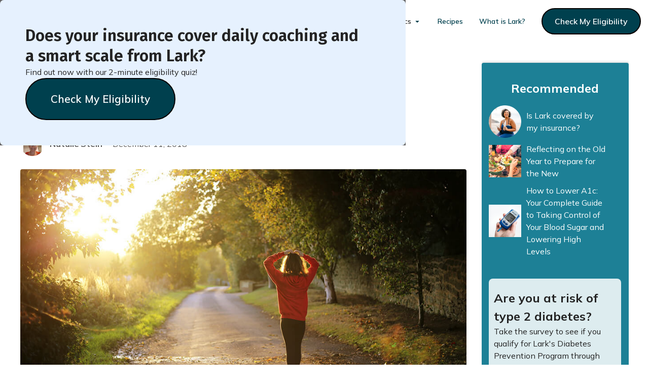

--- FILE ---
content_type: text/html; charset=utf-8
request_url: https://www.lark.com/resources/insulin-resistance-and-prediabetes
body_size: 41673
content:
<!DOCTYPE html><!-- Last Published: Fri Jan 23 2026 22:41:18 GMT+0000 (Coordinated Universal Time) --><html data-wf-domain="www.lark.com" data-wf-page="64fa0b8e5c7461451d1b2980" data-wf-site="622154d4a1d5c090426f44f1" data-wf-collection="64fa0b8e5c7461451d1b2a4c" data-wf-item-slug="insulin-resistance-and-prediabetes"><head><meta charset="utf-8"/><title>Insulin Resistance and Prediabetes - Lark Health Blog</title><meta content="Insulin resistance occurs when certain cells in your body are no longer fully sensitive or responsive to the effects of insulin leading to other conditions." name="description"/><meta content="Insulin Resistance and Prediabetes - Lark Health Blog" property="og:title"/><meta content="Insulin resistance occurs when certain cells in your body are no longer fully sensitive or responsive to the effects of insulin leading to other conditions." property="og:description"/><meta content="https://cdn.prod.website-files.com/622154d5a1d5c02e596f4511/632cbb05df68f6809112f6f1_62ec2221d64065f2db92ba6c_thumb_blog-157.jpeg" property="og:image"/><meta content="Insulin Resistance and Prediabetes - Lark Health Blog" property="twitter:title"/><meta content="Insulin resistance occurs when certain cells in your body are no longer fully sensitive or responsive to the effects of insulin leading to other conditions." property="twitter:description"/><meta content="https://cdn.prod.website-files.com/622154d5a1d5c02e596f4511/632cbb05df68f6809112f6f1_62ec2221d64065f2db92ba6c_thumb_blog-157.jpeg" property="twitter:image"/><meta property="og:type" content="website"/><meta content="summary_large_image" name="twitter:card"/><meta content="width=device-width, initial-scale=1" name="viewport"/><link href="https://cdn.prod.website-files.com/622154d4a1d5c090426f44f1/css/lark-health.shared.144fd00bf.min.css" rel="stylesheet" type="text/css" integrity="sha384-FE/QC/wzbP6dohFNqQMZ05/7tmEg8lZkGe6UMhBR1hXShdsU8aEg47frBDX6F9pL" crossorigin="anonymous"/><link href="https://fonts.googleapis.com" rel="preconnect"/><link href="https://fonts.gstatic.com" rel="preconnect" crossorigin="anonymous"/><script src="https://ajax.googleapis.com/ajax/libs/webfont/1.6.26/webfont.js" type="text/javascript"></script><script type="text/javascript">WebFont.load({  google: {    families: ["Inter:300,regular,500,600,700,800","Fira Sans:regular,500,600","Mulish:300,regular,500,600,700,800,300italic,italic,500italic,600italic,700italic,800italic"]  }});</script><script type="text/javascript">!function(o,c){var n=c.documentElement,t=" w-mod-";n.className+=t+"js",("ontouchstart"in o||o.DocumentTouch&&c instanceof DocumentTouch)&&(n.className+=t+"touch")}(window,document);</script><link href="https://cdn.prod.website-files.com/622154d4a1d5c090426f44f1/62227822024cec57626e369b_avatar_32x32.png" rel="shortcut icon" type="image/x-icon"/><link href="https://cdn.prod.website-files.com/622154d4a1d5c090426f44f1/62227d6306dc317a2ee44c0b_webclip_256x256.png" rel="apple-touch-icon"/><link href="https://www.lark.com/resources/insulin-resistance-and-prediabetes" rel="canonical"/><style>
* {
-webkit-font-smoothing: antialiased;
-moz-osx-font-smoothing: grayscale;
}
</style>

<!-- Segment Analytics load -->
<script>
  !function(){var i="analytics",analytics=window[i]=window[i]||[];if(!analytics.initialize)if(analytics.invoked)window.console&&console.error&&console.error("Segment snippet included twice.");else{analytics.invoked=!0;analytics.methods=["trackSubmit","trackClick","trackLink","trackForm","pageview","identify","reset","group","track","ready","alias","debug","page","screen","once","off","on","addSourceMiddleware","addIntegrationMiddleware","setAnonymousId","addDestinationMiddleware","register"];analytics.factory=function(e){return function(){if(window[i].initialized)return window[i][e].apply(window[i],arguments);var n=Array.prototype.slice.call(arguments);if(["track","screen","alias","group","page","identify"].indexOf(e)>-1){var c=document.querySelector("link[rel='canonical']");n.push({__t:"bpc",c:c&&c.getAttribute("href")||void 0,p:location.pathname,u:location.href,s:location.search,t:document.title,r:document.referrer})}n.unshift(e);analytics.push(n);return analytics}};for(var n=0;n<analytics.methods.length;n++){var key=analytics.methods[n];analytics[key]=analytics.factory(key)}analytics.load=function(key,n){var t=document.createElement("script");t.type="text/javascript";t.async=!0;t.setAttribute("data-global-segment-analytics-key",i);t.src="https://cdn.segment.com/analytics.js/v1/" + key + "/analytics.min.js";var r=document.getElementsByTagName("script")[0];r.parentNode.insertBefore(t,r);analytics._loadOptions=n};analytics._writeKey="uxrovXCmhrHN5KvzUZJzjBGcQd38QdNl";;analytics.SNIPPET_VERSION="5.2.0";
  analytics.load("uxrovXCmhrHN5KvzUZJzjBGcQd38QdNl");
  }}();
</script>

<!-- Segment Vimeo Plugin -->
<script>
    var iframe = document.querySelector('iframe');
  	if (iframe) {
      var player = new Vimeo.Player(iframe);
      var VimeoAnalytics = window.analyticsPlugins.VimeoAnalytics
      var vimeoAnalytics = new VimeoAnalytics(player, '9d253a63b7ec339f8dd44916489c432d')
      vimeoAnalytics.initialize()
    }
</script>

<!-- Segment Pageview tracking -->
<script>
window.analytics.ready(function() {
    // Parse URL parameters
    var urlParams = new URLSearchParams(window.location.search);

    // Construct the properties object
    var pageProperties = {
      environment: window.location.href.toLowerCase().indexOf("webflow") !== -1 ? "staging" : "production",
      path: window.location.pathname || "",
      referrer: document.referrer || "",
      pageTitle: document.title || "",

      // UTM values
      utm_source:   urlParams.get('utm_source')   || "",
      utm_medium:   urlParams.get('utm_medium')   || "",
      utm_campaign: urlParams.get('utm_campaign') || "",
      utm_term:     urlParams.get('utm_term')     || "",
      utm_content:  urlParams.get('utm_content')  || "",

      // Facebook & Google click IDs
      fbclid: urlParams.get('fbclid') || "",
      gclid:  urlParams.get('gclid')  || ""
    };

    // Single page event with relevant properties
    window.analytics.page(document.title, pageProperties);
  });
</script>

<!-- Segment Click tracking -->
<script>
  // Helper function to determine the "link_area" (header, announcer, footer, main content)
  function getLinkArea(element) {
    if (!element) return "Main Content";
    if (element.closest('.nav-primary_container') !== null) {
      return "Header Nav";
    } else if (element.closest('.top-announcement-bar') !== null) {
      return "Announcer";
    } else if (element.closest('.footer-2') !== null) {
      return "Footer";
    } else {
      return "Main Content";
    }
  }

  // 5. CLICK EVENT TRACKING
  document.addEventListener('click', function(e) {
    var target = e.target || e.srcElement;
    if (!target) return;

    // Find the nearest anchor if one exists
    var link = target.closest('a');
    // If there's no <a>, we skip tracking
    if (!link) return;
    var link_area = getLinkArea(target);

    // Build some default props 
    // If there's no <a> element, track minimal details
    var props = {
      environment: window.location.href.toLowerCase().indexOf("webflow") !== -1 ? "staging" : "production",
      link_area: link_area
    };

    if (link) {
      // 1) link_url
      var link_url = link.href || "";
      // 2) link_domain
      var parser = document.createElement('a');
      parser.href = link_url;
      var link_domain = parser.hostname || "";
      // 3) link_path
      var link_path = parser.pathname || "";
      // 4) link_text
      var link_text = (link.textContent || "").trim();
      // 5) link_id
      var link_id = link.id || "";
      // 6) link_classes
      var link_classes = (link.className || "").trim();
      // 7) outbound
      // Compare link's hostname to current domain
      var isOutbound = (link_domain && link_domain !== window.location.hostname);

      // Populate the props object
      props.link_url = link_url;
      props.link_domain = link_domain;
      props.link_path = link_path;
      props.link_text = link_text;
      props.link_id = link_id;
      props.link_classes = link_classes;
      props.outbound = isOutbound;
    }

    // Fire track event
    window.analytics.track("Click", props);
  });
</script>

<!-- Segment Form Submit tracking-->
<script>
  document.addEventListener('submit', function(e) {
    var form = e.target.closest('form');
    if (!form) return;

    var formName = form.getAttribute('name') || form.getAttribute('id') || "Unnamed Form";

    window.analytics.track("Form Submitted", {
      environment: window.location.href.toLowerCase().indexOf("webflow") !== -1 ? "staging" : "production",
      formName: formName
    });
  });
</script>

<!--<link href="/your-path-to-uicons/css/uicons-bold-rounded.css" rel="stylesheet">-->

<link rel="preconnect" href="//www.googletagmanager.com">

<!-- Google Tag Manager -->
<script>(function(w,d,s,l,i){w[l]=w[l]||[];w[l].push({'gtm.start':
new Date().getTime(),event:'gtm.js'});var f=d.getElementsByTagName(s)[0],
j=d.createElement(s),dl=l!='dataLayer'?'&l='+l:'';j.async=true;j.src=
'https://www.googletagmanager.com/gtm.js?id='+i+dl;f.parentNode.insertBefore(j,f);
})(window,document,'script','dataLayer','GTM-WJGRL7B');</script>
<!-- End Google Tag Manager -->

<!-- begin Convert Experiences code-->
<script type="text/javascript" src="//cdn-3.convertexperiments.com/js/10007370-10006719.js"></script>
<!-- end Convert Experiences code -->

<script>
  (function(h,o,u,n,d) {
    h=h[d]=h[d]||{q:[],onReady:function(c){h.q.push(c)}}
    d=o.createElement(u);d.async=1;d.src=n
    n=o.getElementsByTagName(u)[0];n.parentNode.insertBefore(d,n)
  })(window,document,'script','https://www.datadoghq-browser-agent.com/us1/v5/datadog-rum.js','DD_RUM')
  window.DD_RUM.onReady(function() {
    window.DD_RUM.init({
      clientToken: 'pub712c5a1307e18c209dcef8f5d359eeab',
      applicationId: 'c2a1e800-0bf9-4e58-ab44-2e12c9069c2a',
      // `site` refers to the Datadog site parameter of your organization
      // see https://docs.datadoghq.com/getting_started/site/
      site: 'datadoghq.com',
      service: 'webflow',
      env: 'prod',
      // Specify a version number to identify the deployed version of your application in Datadog
      // version: '1.0.0', 
      sessionSampleRate: 100,
      sessionReplaySampleRate: 20,
      trackUserInteractions: true,
      trackResources: true,
      trackLongTasks: true,
      defaultPrivacyLevel: 'mask-user-input',
    });
  })
</script>

<!-- NOT ACTIVE RIGHT NOW: Finsweet Cookie Consent
<script async src="https://cdn.jsdelivr.net/npm/@finsweet/cookie-consent@1/fs-cc.js" fs-cc-mode="opt-in"></script>
 -->


<!-- Organization Schema -->
<script type="application/ld+json">
{
    "@context": "https://schema.org",
    "@type": "Organization",
    "@id": "https://www.lark.com/",
    "url": "https://www.lark.com/",
    "name": "Lark Health",  
    "logo": {
        "@type": "ImageObject",
        "url": "https://assets-global.website-files.com/622154d4a1d5c090426f44f1/6222619e38e399b8c92abc9b_primary_logo_green-p-500.png",
        "height": 224,
        "width": 500
    },
    "image": {
        "@type": "ImageObject",
        "url": "https://assets-global.website-files.com/622154d4a1d5c090426f44f1/6258d1af2bf32948476d772d_Home%202.png",
        "height": 310,
        "width": 414
    },
    "contactPoint": {
        "@type": "ContactPoint",
        "url": "https://www.lark.com/contact-us", //url of contact page
        "@id": "",
        "telephone": "",
        "contactType": "customer service",
        "areaServed": "United States",
        "availableLanguage": "en"
    },
    "sameAs": [ //social links
        "https://www.facebook.com/ourLARK/",
        "https://twitter.com/larkhealth",
        "https://www.linkedin.com/company/lark-health",
        "https://www.pinterest.com/LarkHealth/",
        "https://www.youtube.com/channel/UCKqsGLl15QYuyO6XObQpk8A",
        "https://www.instagram.com/lark_health/"
    ],
    "address": { 
        "@type": "PostalAddress",
        "streetAddress": "",
        "addressLocality": "",
        "addressRegion": "",
        "postalCode": "",
        "addressCountry": "United States"
    },
    "makesOffer": [
        {
            "@type": "Offer",
            "name": "Diabetes Prevention",
            "url": "https://www.lark.com/diabetes-prevention",
            "@id": "https://www.lark.com/diabetes-prevention",
            "description": "By making lifestyle changes with a program like Lark, type 2 diabetes is preventable. Using a CDC-recognized Diabetes Prevention Program (DPP), research shows that the Lark participants lower the risk of developing diabetes by 58%!"
        },
        {
            "@type": "Offer",
            "name": "Diabetes Care",
            "url": "https://www.lark.com/diabetes",
            "@id": "https://www.lark.com/diabetes",
            "description": "Lark Diabetes Care program offers the support many patients need on a daily basis to control their diabetes, and can be delivered rapidly at scale."
        },
        {
            "@type": "Offer",
            "name": "Heart Health",
            "url": "https://www.lark.com/heart-health",
            "@id": "https://www.lark.com/heart-health",
            "description": "By making lifestyle changes with a program like Lark, type 2 diabetes is preventable. Using a CDC-recognized Diabetes Prevention Program (DPP), research shows that the Lark participants lower the risk of developing diabetes by 58%!"
        }
    ],
    "knowsAbout": [
        {
                            "@type": "Thing",
                "name": "health coaching",
                "sameAs": [
                    "http://www.wikidata.org/entity/Q5690906",
                    "https://en.wikipedia.org/wiki/Health_coaching"
                ],
                "additionalType": [
                    "http://www.productontology.org/id/Health_coaching"
                ],
                "description": [
                    "practice of creating health behavior change in others"
                ]
        },
        {
            "@type": "Thing",
            "name": "health goal",
            "sameAs": [
                "http://www.wikidata.org/entity/Q1519851",
                ""
            ],
            "description": [
                "instrument of health policy"
            ]
        }
    ],
    "additionalType": [
        "http://www.wikidata.org/entity/Q5690906",
        "https://en.wikipedia.org/wiki/Health_coaching",
        "http://www.wikidata.org/entity/Q1519851"
    ],
    "description": "The Lark digital coach is available 24/7 to help you eat better, move more, and stress less to accomplish your health goals. The Lark digital coach, and other program benefits, may be available at no cost to you through your health insurance provider.",
    "areaServed": { //get data from https://www.schemaapp.com/tools/wikidata-lookup-by-name/
        "@type": "Place"
    }
}
</script>
<!-- End Organization Schema -->
<style>
.w-richtext figure img {
    width: 100%;
    max-height: none;
}
.section-blog-post .text-rich-text figure{
    float: left;
    clear: both !important;
	width: 50%;
    max-width: 400px !important;
    margin-top: 0;
    margin-right: 40px;
}
	
.section-blog-post .text-rich-text h2,
.section-blog-post .text-rich-text h3{
    clear: both;
}
	
	
@media screen and (max-width: 767px){

.section-blog-post .text-rich-text figure{
	width: 100%;
    max-width: 100% !important;
}

}
	
</style>

<!-- F’in sweet Webflow Hack 52 - Show CTA pop up one time only -->
<script>
document.addEventListener("DOMContentLoaded", function(event) {
	// get a reference to the loading wrapper
	const loadingWrapper = document.querySelector('.overlay-wrapper');
	// get the 'seenAnimation' item from session storage and store in a seenAnimation variable
  const seenAnimation = sessionStorage.getItem('seenAnimation');
  // if the 'seenAnimation' item is undefined
	if(!seenAnimation){
    // display the loading-wrapper after 30 seconds
    setTimeout(()=>{
    //TEMP SET TO DISABLED FOR THIS BLOG PAGE - to enable, set to "flex"
      loadingWrapper.style.display = "flex";
		}, 5000);
    // set the 'seenAnimation' item to the session storage 
    sessionStorage.setItem('seenAnimation', 1);
	}
  else{
  	// else if the 'seenAnimation' item exists
    // the user has already seen the animation
    // and so hide the loading-wrapper
    loadingWrapper.style.visibility = "hidden";
  }
});
</script>
<script type="application/ld+json">{
   "@context":"https://schema.org",
   "@graph":[
      {
         "@type":"Article",
         "@id":"https://www.lark.com/#article",
         "isPartOf":{
            "@id":"https://www.lark.com/#webpage"
         },
         "author":{
            "name":"Natalie Stein",
            "@id":"https://www.lark.com/#Natalie Stein"
         },
         "headline":"Insulin Resistance and Prediabetes",
         "datePublished":"Sep 08, 2023",
         "dateModified":"Apr 19, 2023",
         "mainEntityOfPage":{
            "@id":"https://www.lark.com/#webpage"
         },
         "publisher":{
            "@id":"https://www.lark.com/#organization"
         },
         "image":{
            "@id":"https://www.lark.com/#primaryimage"
         },
         "thumbnailUrl":"",
         "inLanguage":"en-US",
         "copyrightHolder":{
            "@id":"https://www.lark.com/#organization"
         }
      },
      {
         "@type":"WebPage",
         "@id":"https://www.lark.com/#webpage",
         "url":"https://www.lark.com/resources/insulin-resistance-and-prediabetes",
         "name":"",
         "isPartOf":{
            "@id":"https://www.lark.com/#website"
         },
         "primaryImageOfPage":{
            "@id":"https://www.lark.com/#primaryimage"
         },
         "image":{
            "@id":"https://www.lark.com/#primaryimage"
         },
         "thumbnailUrl":"",
         "datePublished":"Sep 08, 2023",
         "dateModified":"Apr 19, 2023",
         "breadcrumb":{
            "@id":"https://www.lark.com/#breadcrumb"
         },
         "inLanguage":"en-US",
         "potentialAction":[
            {
               "@type":"ReadAction",
               "target":[
                  "https://www.lark.com/"
               ]
            }
         ]
      },
      {
         "@type":"ImageObject",
         "inLanguage":"en-US",
         "@id":"https://www.lark.com/#primaryimage",
         "url":"https://cdn.prod.website-files.com/622154d5a1d5c02e596f4511/632cbb05df68f6809112f6f1_62ec2221d64065f2db92ba6c_thumb_blog-157.jpeg",
         "contentUrl":"https://cdn.prod.website-files.com/622154d5a1d5c02e596f4511/632cbb05df68f6809112f6f1_62ec2221d64065f2db92ba6c_thumb_blog-157.jpeg"
      },
      {
         "@type":"BreadcrumbList",
         "@id":"https://www.lark.com/#breadcrumb",
         "itemListElement":[
            {
               "@type":"ListItem",
               "position":1,
               "name":"Home",
               "item":"https://www.lark.com/"
            },
            {
               "@type":"ListItem",
               "position":2,
               "name":"Member Blog",
               "item":"https://www.lark.com/blog/"
            },
            {
               "@type":"ListItem",
               "position":3,
               "name":"Insulin Resistance and Prediabetes",
               "item":"https://www.lark.com/resources/insulin-resistance-and-prediabetes"
            }
         ]
      },
      {
         "@type":"WebSite",
         "@id":"https://www.lark.com/#website",
         "url":"https://www.lark.com/",
         "name":"Lark Health",
         "description":"The Lark digital coach is available 24/7 to help you eat better, move more, and stress less to accomplish your health goals.",
         "publisher":{
            "@id":"https://www.lark.com/#organization"
         },
         "inLanguage":"en-US",
         "copyrightHolder":{
            "@id":"https://www.lark.com/#organization"
         }
      },
      {
         "@type":[
            "Organization",
            "Brand"
         ],
      "@id": "https://www.lark.com/#organization",
      "name": "Lark Health",
      "url": "https://www.lark.com",
      "sameAs": [
        "https://www.facebook.com/ourLARK/",
        "https://twitter.com/larkhealth",
        "https://www.linkedin.com/company/lark-health"
      ],
      "logo": {
        "@type": "ImageObject",
        "inLanguage": "en",
        "@id": "https://www.lark.com/#logo",
        "url": "https://assets-global.website-files.com/622154d4a1d5c090426f44f1/6222619e38e399b8c92abc9b_primary_logo_green-p-500.png",
        "width": 500,
        "height": 224,
        "caption": "Lark Logo"
      },
      "description": "Lark is making a healthy lifestyle achievable, accessible, and affordable for those who need it."
    }
   ]
}</script></head><body><div class="all-cookie-components"><div fs-cc="banner" class="fs-cc-banner_component"><div class="fs-cc-banner_container"><div class="fs-cc-banner_text">By clicking <strong>“Accept All Cookies”</strong>, you agree to the storing of cookies on your device to enhance site navigation, analyze site usage, and assist in our marketing efforts. View our <a href="/privacy-policy" class="link">Privacy Policy</a> for more information.</div><div class="fs-cc-banner_buttons-wrapper"><a fs-cc="open-preferences" href="#" class="link margin-right stack-button-buffer">Preferences</a><a fs-cc="deny" href="#" class="button-secondary margin-right stack-button-buffer w-button">Deny</a><a fs-cc="allow" href="#" class="button w-button">Accept</a><div fs-cc="close" class="fs-cc-banner_close"><div class="fs-cc-banner_close-icon w-embed"><svg fill="currentColor" aria-hidden="true" focusable="false" viewBox="0 0 16 16">
	<path d="M9.414 8l4.293-4.293-1.414-1.414L8 6.586 3.707 2.293 2.293 3.707 6.586 8l-4.293 4.293 1.414 1.414L8 9.414l4.293 4.293 1.414-1.414L9.414 8z"></path>
</svg></div></div></div></div><div fs-cc="interaction" class="fs-cc-banner_trigger"></div></div><div fs-cc="manager" class="fs-cc-manager_component"><div fs-cc="open-preferences" class="fs-cc-manager_button"><div class="fs-cc-manager_icon w-embed"><svg viewBox="0 0 54 54" fill="none" xmlns="http://www.w3.org/2000/svg">
<g clip-path="url(#clip0)">
<path d="M52.631 30.3899C52.229 30.4443 51.8161 30.4769 51.3924 30.4769C47.5135 30.4769 44.2322 27.9344 43.1022 24.4358C42.9066 23.8382 42.4177 23.371 41.7984 23.2624C35.3553 22.0346 30.4877 16.3847 30.4877 9.5831C30.4877 6.72555 31.3461 4.07445 32.8237 1.86881C33.1714 1.34728 32.8781 0.641046 32.2588 0.521529C30.5529 0.173843 28.8036 0 27 0C12.093 0 0 12.093 0 27C0 41.907 12.093 54 27 54C40.4402 54 51.5553 44.2213 53.6415 31.3678C53.7392 30.7811 53.2068 30.303 52.631 30.3899Z" fill="#4264D1"/>
<path d="M14.8093 21.7738C16.7355 21.7738 18.297 20.2123 18.297 18.2861C18.297 16.3599 16.7355 14.7984 14.8093 14.7984C12.883 14.7984 11.3215 16.3599 11.3215 18.2861C11.3215 20.2123 12.883 21.7738 14.8093 21.7738Z" fill="#6CE2FF"/>
<path d="M16.5477 38.3215C17.9879 38.3215 19.1554 37.154 19.1554 35.7138C19.1554 34.2737 17.9879 33.1062 16.5477 33.1062C15.1075 33.1062 13.9401 34.2737 13.9401 35.7138C13.9401 37.154 15.1075 38.3215 16.5477 38.3215Z" fill="#6CE2FF"/>
<path d="M38.2129 7.06237L37.963 8.56177C37.7565 9.78953 38.4519 10.9956 39.6254 11.441L41.8419 12.2668C43.2978 12.8101 44.9167 11.9626 45.297 10.4523L46.0901 7.3014C46.5791 5.33481 44.7429 3.58551 42.8089 4.16137L40.06 4.98712C39.093 5.26961 38.3759 6.07364 38.2129 7.06237Z" fill="#6CE2FF"/>
<path d="M47.0354 16.5477L45.9815 17.0692C45.1557 17.4821 44.7972 18.4708 45.1557 19.3183L46.0032 21.2958C46.5139 22.4909 48.1111 22.7191 48.9477 21.7195L50.3058 20.0897C50.9469 19.3183 50.8056 18.1774 50.0125 17.5799L48.8608 16.7106C48.3284 16.3195 47.6221 16.2543 47.0354 16.5477Z" fill="#6CE2FF"/>
<path d="M52.2615 13.06C53.2216 13.06 53.9999 12.2816 53.9999 11.3215C53.9999 10.3614 53.2216 9.5831 52.2615 9.5831C51.3014 9.5831 50.5231 10.3614 50.5231 11.3215C50.5231 12.2816 51.3014 13.06 52.2615 13.06Z" fill="#6CE2FF"/>
<path d="M30.2704 50.7296C15.3634 50.7296 3.27042 38.6366 3.27042 23.7296C3.27042 17.1018 5.66076 11.039 9.61569 6.34528C3.73763 11.2998 0 18.7099 0 27C0 41.907 12.093 54 27 54C35.2901 54 42.7002 50.2732 47.6439 44.3952C42.9501 48.3501 36.8873 50.7296 30.2704 50.7296Z" fill="#4264D1"/>
<path d="M42.2222 10.2459C40.7662 9.70263 39.897 8.19236 40.1469 6.64951L40.4403 4.86761L40.0274 4.98713C39.0712 5.26963 38.365 6.07365 38.202 7.06238L37.9521 8.56178C37.7457 9.78955 38.4411 10.9956 39.6145 11.4411L41.831 12.2668C43.0044 12.7014 44.2648 12.2342 44.9167 11.2563L42.2222 10.2459Z" fill="#4264D1"/>
<path d="M47.8612 20.1658L46.905 17.9276C46.7203 17.5038 46.7095 17.0584 46.8181 16.6455L45.9815 17.0692C45.1557 17.4821 44.7972 18.4708 45.1557 19.3183L46.0032 21.2958C46.5139 22.491 48.1111 22.7191 48.9477 21.7195L49.2845 21.3175C48.6869 21.198 48.1328 20.8069 47.8612 20.1658Z" fill="#4264D1"/>
<path d="M16.6563 19.9268C14.7332 19.9268 13.1686 18.3622 13.1686 16.4391C13.1686 15.961 13.2664 15.4938 13.4402 15.0809C12.1907 15.6133 11.3107 16.8519 11.3107 18.2861C11.3107 20.2093 12.8753 21.7739 14.7984 21.7739C16.2435 21.7739 17.4821 20.8938 18.0036 19.6443C17.6016 19.829 17.1344 19.9268 16.6563 19.9268Z" fill="white"/>
<path d="M17.9059 36.9634C16.4608 36.9634 15.2982 35.79 15.2982 34.3557C15.2982 33.9863 15.3743 33.6386 15.5155 33.3235C14.592 33.7256 13.9401 34.6491 13.9401 35.7248C13.9401 37.1698 15.1135 38.3324 16.5477 38.3324C17.6234 38.3324 18.5469 37.6805 18.9489 36.757C18.623 36.8873 18.2753 36.9634 17.9059 36.9634Z" fill="white"/>
<path d="M33.0954 41.8093C35.0216 41.8093 36.5831 40.2477 36.5831 38.3215C36.5831 36.3953 35.0216 34.8338 33.0954 34.8338C31.1692 34.8338 29.6077 36.3953 29.6077 38.3215C29.6077 40.2477 31.1692 41.8093 33.0954 41.8093Z" fill="#6CE2FF"/>
<path d="M34.9425 39.9513C33.0193 39.9513 31.4547 38.3867 31.4547 36.4636C31.4547 35.9855 31.5525 35.5183 31.7264 35.1054C30.4769 35.6378 29.5968 36.8765 29.5968 38.3107C29.5968 40.2338 31.1614 41.7984 33.0845 41.7984C34.5296 41.7984 35.7682 40.9183 36.2898 39.6688C35.8877 39.8535 35.4314 39.9513 34.9425 39.9513Z" fill="white"/>
<path d="M27.8063 22.9281C27.9601 21.9804 27.3165 21.0874 26.3688 20.9336C25.421 20.7798 24.5281 21.4234 24.3743 22.3711C24.2205 23.3188 24.864 24.2118 25.8118 24.3656C26.7595 24.5194 27.6525 23.8758 27.8063 22.9281Z" fill="#6CE2FF"/>
<path d="M42.6785 35.6487C42.798 35.6487 42.9284 35.6161 43.0371 35.5618C43.4391 35.3553 43.602 34.8664 43.4065 34.4644L42.5373 32.726C42.3308 32.3239 41.8419 32.161 41.4399 32.3565C41.0379 32.563 40.8749 33.0519 41.0705 33.4539L41.9397 35.1924C42.0918 35.4857 42.3743 35.6487 42.6785 35.6487Z" fill="white"/>
<path d="M33.0954 30.4225C33.2149 30.4225 33.3453 30.39 33.4539 30.3356L35.1923 29.4664C35.5944 29.26 35.7573 28.771 35.5618 28.369C35.3553 27.967 34.8664 27.804 34.4644 27.9996L32.726 28.8688C32.3239 29.0753 32.161 29.5642 32.3565 29.9662C32.5087 30.2596 32.802 30.4225 33.0954 30.4225Z" fill="white"/>
<path d="M8.85515 28.2386C8.9964 28.5211 9.28976 28.6841 9.58312 28.6841C9.70263 28.6841 9.83302 28.6515 9.94167 28.5972C10.3437 28.3908 10.5067 27.9018 10.3111 27.4998L9.44187 25.7614C9.23543 25.3594 8.7465 25.1964 8.34449 25.392C7.94247 25.5984 7.7795 26.0873 7.97507 26.4894L8.85515 28.2386Z" fill="white"/>
<path d="M22.2845 41.9505L20.5461 42.8197C20.1441 43.0262 19.9811 43.5151 20.1767 43.9171C20.3179 44.1996 20.6113 44.3626 20.9046 44.3626C21.0242 44.3626 21.1545 44.33 21.2632 44.2757L23.0016 43.4064C23.4036 43.2 23.5666 42.7111 23.371 42.3091C23.1755 41.907 22.6865 41.7441 22.2845 41.9505Z" fill="white"/>
<path d="M23.2189 9.00724L22.3497 8.13802C22.0346 7.82293 21.5131 7.82293 21.198 8.13802C20.8829 8.45311 20.8829 8.97464 21.198 9.28973L22.0672 10.1589C22.2302 10.3219 22.4366 10.398 22.6431 10.398C22.8495 10.398 23.0559 10.3219 23.2189 10.1589C23.5449 9.84385 23.5449 9.32233 23.2189 9.00724Z" fill="white"/>
<path d="M19.4596 28.1626C19.1445 28.4777 19.1445 28.9992 19.4596 29.3143L20.3288 30.1835C20.4918 30.3465 20.6982 30.4226 20.9047 30.4226C21.1111 30.4226 21.3175 30.3465 21.4805 30.1835C21.7956 29.8684 21.7956 29.3469 21.4805 29.0318L20.6113 28.1626C20.2853 27.8475 19.7747 27.8475 19.4596 28.1626Z" fill="white"/>
<path d="M29.6729 47.0354V47.9046C29.6729 48.3501 30.0423 48.7195 30.4877 48.7195C30.9332 48.7195 31.3026 48.3501 31.3026 47.9046V47.0354C31.3026 46.5899 30.9332 46.2205 30.4877 46.2205C30.0423 46.2205 29.6729 46.5791 29.6729 47.0354Z" fill="white"/>
<path d="M25.8374 15.3851L26.7067 14.5159C27.0217 14.2008 27.0217 13.6793 26.7067 13.3642C26.3916 13.0491 25.87 13.0491 25.5549 13.3642L24.6857 14.2334C24.3706 14.5485 24.3706 15.07 24.6857 15.3851C24.8487 15.5481 25.0551 15.6241 25.2616 15.6241C25.468 15.6241 25.6745 15.5372 25.8374 15.3851Z" fill="white"/>
</g>
<defs>
<clipPath id="clip0">
<rect width="54" height="54" fill="white"/>
</clipPath>
</defs>
</svg></div></div><div fs-cc="interaction" class="fs-cc-manager_trigger"></div></div><div fs-cc-scroll="disable" fs-cc="preferences" class="fs-cc-prefs_component w-form"><form id="cookie-preferences" name="wf-form-Cookie-Preferences" data-name="Cookie Preferences" method="get" class="fs-cc-prefs_form" data-wf-page-id="64fa0b8e5c7461451d1b2980" data-wf-element-id="8497c2af-0e7e-e4aa-92e7-12185552bc41"><div fs-cc="close" class="fs-cc-prefs_close"><div class="fs-cc-prefs_close-icon w-embed"><svg fill="currentColor" aria-hidden="true" focusable="false" viewBox="0 0 16 24">
	<path d="M9.414 8l4.293-4.293-1.414-1.414L8 6.586 3.707 2.293 2.293 3.707 6.586 8l-4.293 4.293 1.414 1.414L8 9.414l4.293 4.293 1.414-1.414L9.414 8z"></path>
</svg></div></div><div class="fs-cc-prefs_content"><div class="fs-cc-prefs_space-small"><div class="fs-cc-prefs_title">Privacy Preference Center</div></div><div class="fs-cc-prefs_space-small"><div class="fs-cc-prefs_text">When you visit websites, they may store or retrieve data in your browser. This storage is often necessary for the basic functionality of the website. The storage may be used for marketing, analytics, and personalization of the site, such as storing your preferences. Privacy is important to us, so you have the option of disabling certain types of storage that may not be necessary for the basic functioning of the website. Blocking categories may impact your experience on the website.</div></div><div class="fs-cc-prefs_space-medium"><a fs-cc="deny" href="#" class="button-secondary margin-right w-button">Reject all cookies</a><a fs-cc="allow" href="#" class="button w-button">Allow all cookies</a></div><div class="fs-cc-prefs_space-small"><div class="fs-cc-prefs_title">Manage Consent Preferences by Category</div></div><div class="fs-cc-prefs_option"><div class="fs-cc-prefs_toggle-wrapper"><div class="fs-cc-prefs_label">Essential</div><div class="fs-cc-prefs_text"><strong>Always Active</strong></div></div><div class="fs-cc-prefs_text">These items are required to enable basic website functionality.</div></div><div class="fs-cc-prefs_option"><div class="fs-cc-prefs_toggle-wrapper"><div class="fs-cc-prefs_label">Marketing</div><label class="w-checkbox fs-cc-prefs_checkbox-field"><input type="checkbox" id="marketing-2" name="marketing-2" data-name="Marketing 2" fs-cc-checkbox="marketing" class="w-checkbox-input fs-cc-prefs_checkbox"/><span for="marketing-2" class="fs-cc-prefs_checkbox-label w-form-label">Essential</span><div class="fs-cc-prefs_toggle"></div></label></div><div class="fs-cc-prefs_text">These items are used to deliver advertising that is more relevant to you and your interests. They may also be used to limit the number of times you see an advertisement and measure the effectiveness of advertising campaigns. Advertising networks usually place them with the website operator’s permission.</div></div><div class="fs-cc-prefs_option"><div class="fs-cc-prefs_toggle-wrapper"><div class="fs-cc-prefs_label">Personalization</div><label class="w-checkbox fs-cc-prefs_checkbox-field"><input type="checkbox" id="personalization-2" name="personalization-2" data-name="Personalization 2" fs-cc-checkbox="personalization" class="w-checkbox-input fs-cc-prefs_checkbox"/><span for="personalization-2" class="fs-cc-prefs_checkbox-label w-form-label">Essential</span><div class="fs-cc-prefs_toggle"></div></label></div><div class="fs-cc-prefs_text">These items allow the website to remember choices you make (such as your user name, language, or the region you are in) and provide enhanced, more personal features. For example, a website may provide you with local weather reports or traffic news by storing data about your current location.</div></div><div class="fs-cc-prefs_option"><div class="fs-cc-prefs_toggle-wrapper"><div class="fs-cc-prefs_label">Analytics</div><label class="w-checkbox fs-cc-prefs_checkbox-field"><input type="checkbox" id="analytics-2" name="analytics-2" data-name="Analytics 2" fs-cc-checkbox="analytics" class="w-checkbox-input fs-cc-prefs_checkbox"/><span for="analytics-2" class="fs-cc-prefs_checkbox-label w-form-label">Essential</span><div class="fs-cc-prefs_toggle"></div></label></div><div class="fs-cc-prefs_text">These items help the website operator understand how its website performs, how visitors interact with the site, and whether there may be technical issues. This storage type usually doesn’t collect information that identifies a visitor.</div></div><div class="fs-cc-prefs_buttons-wrapper"><a fs-cc="submit" href="#" class="button w-button">Confirm my preferences and close</a></div><input type="submit" data-wait="Please wait..." class="fs-cc-prefs_submit-hide w-button" value="Submit"/><div class="w-embed"><style>
/* smooth scrolling on iOS devices */
.fs-cc-prefs_content{-webkit-overflow-scrolling: touch}
</style></div></div></form><div class="w-form-done"></div><div class="w-form-fail"></div><div fs-cc="close" class="fs-cc-prefs_overlay"></div><div fs-cc="interaction" class="fs-cc-prefs_trigger"></div></div></div><div class="overlay-wrapper"><div class="cta-popup-wrapper hide"><div class="get-started-content-wrapper"><h3 class="margin-bottom">Want more tips and tricks for reaching your health goals? Join Lark!</h3><div class="margin-bottom">Take our 2-minute survey to find out if you’re eligible to join Lark which includes a smart scale and the chance to earn a Fitbit<sup>®</sup>.</div><a href="https://www.lark.com/signup/get-healthy" class="button w-button">Start now</a><div class="text-size-tiny margin-top">*Terms and conditions apply</div></div><img src="https://cdn.prod.website-files.com/622154d4a1d5c090426f44f1/62be464405fdd404b26f6c77_Pop-up%20blog.webp" loading="lazy" sizes="(max-width: 479px) 100vw, 239.984375px" srcset="https://cdn.prod.website-files.com/622154d4a1d5c090426f44f1/62be464405fdd404b26f6c77_Pop-up%20blog-p-500.webp 500w, https://cdn.prod.website-files.com/622154d4a1d5c090426f44f1/62be464405fdd404b26f6c77_Pop-up%20blog.webp 587w" alt="" class="pop-up-image"/><div class="close-button-wrapper"><img src="https://cdn.prod.website-files.com/622154d4a1d5c090426f44f1/62bcbb444e6cc120f2e31ca9_close-icon.png" loading="lazy" data-w-id="2b295a2b-ac85-395e-bc86-3b6623864f9d" alt="Close icon" class="close-icon icon-1x1-large"/></div></div><div class="cta-popup-wrapper background-white"><div class="get-started-content-wrapper"><h3 class="margin-bottom">Does your insurance cover daily coaching and a smart scale from Lark?</h3><div class="margin-bottom pop-up-text">Find out now with our 2-minute eligibility quiz!</div><a href="https://enroll.lark.com/next/new-benefit/dpp/program/dpp-survey" class="button large-button large-text w-button">Check my eligibility</a></div><img src="https://cdn.prod.website-files.com/622154d4a1d5c090426f44f1/63b5c3445fe0de197850ab6a_About_Lark_Bundle.webp" loading="lazy" alt="" class="pop-up-image"/><div class="close-button-wrapper"><img src="https://cdn.prod.website-files.com/622154d4a1d5c090426f44f1/62bcbb444e6cc120f2e31ca9_close-icon.png" loading="lazy" style="-webkit-transform:translate3d(0, -3px, 0) scale3d(1, 1, 1) rotateX(0) rotateY(0) rotateZ(0) skew(0, 0);-moz-transform:translate3d(0, -3px, 0) scale3d(1, 1, 1) rotateX(0) rotateY(0) rotateZ(0) skew(0, 0);-ms-transform:translate3d(0, -3px, 0) scale3d(1, 1, 1) rotateX(0) rotateY(0) rotateZ(0) skew(0, 0);transform:translate3d(0, -3px, 0) scale3d(1, 1, 1) rotateX(0) rotateY(0) rotateZ(0) skew(0, 0)" data-w-id="3deae507-cf58-265f-e9b3-a4db4525e2c4" alt="Close icon" class="close-icon icon-1x1-large"/></div></div></div><div class="page-wrapper"><div class="styles w-embed"><style>
/* Snippet gets rid of top margin on first element in any rich text*/
.w-richtext>:first-child {
	margin-top: 0;
}

/* Snippet gets rid of bottom margin on last element in any rich text*/
.w-richtext>:last-child, .w-richtext ol li:last-child, .w-richtext ul li:last-child {
    margin-bottom: 0;
}

/* Snippet makes all link elements listed below to inherit color from their parent */
a, 
.w-tab-link,
.w-nav-link,
.w-dropdown-btn,
.w-dropdown-toggle,
.w-dropdown-link
{
color: inherit;
}

/* Snippet allows you to add class of clickable-off and prevent all click and hover interaction with an element */
.clickable-off {
  pointer-events: none;
}

/* Snippet allows you to add class of clickable-on and enable all click and hover interaction with an element */
.clickable-on{
  pointer-events: auto;
}

/* Snippet allows you to add class of div-square which creates and maintains a 1:1 dimension of a div.*/
.div-square::after {
  content: "";
  display: block;
  padding-bottom: 100%;
}

/*Hide focus outline for main content element*/
    main:focus-visible {
    outline: -webkit-focus-ring-color auto 0px;
}

/*Apply "..." After 3 lines of Text */
.text-style-3lines {
    display: -webkit-box;
    overflow: hidden;
    -webkit-line-clamp: 3;
    -webkit-box-orient: vertical;
}

/*Apply "..." After 2 lines of Text */
.text-style-2lines {
    display: -webkit-box;
    overflow: hidden;
    -webkit-line-clamp: 2;
    -webkit-box-orient: vertical;
}

/* Make sure containers never lose their center alignment*/
.container-medium, .container-small, .container-large {
  margin-right: auto !important;
  margin-left: auto !important;
}

/*Reset selects, buttons, and links styles*/
.w-input, .w-select, a {
color: inherit;
text-decoration: inherit;
font-size: inherit;
}

</style></div><div class="banner-nav-section-blog"><div data-collapse="medium" data-animation="default" data-duration="400" data-easing="ease-out" data-easing2="ease-in" role="banner" class="blog-nav-component w-nav"><div class="nav-primary_container"><a href="/old-home-3" class="nav-primary_logo-link w-nav-brand"><img sizes="(max-width: 479px) 96vw, 230.34375px" srcset="https://cdn.prod.website-files.com/622154d4a1d5c090426f44f1/6222619e38e399b8c92abc9b_primary_logo_green-p-500.png 500w, https://cdn.prod.website-files.com/622154d4a1d5c090426f44f1/6222619e38e399b8c92abc9b_primary_logo_green-p-800.png 800w, https://cdn.prod.website-files.com/622154d4a1d5c090426f44f1/6222619e38e399b8c92abc9b_primary_logo_green-p-1080.webp 1080w, https://cdn.prod.website-files.com/622154d4a1d5c090426f44f1/6222619e38e399b8c92abc9b_primary_logo_green.webp 2263w" alt="Lark" src="https://cdn.prod.website-files.com/622154d4a1d5c090426f44f1/6222619e38e399b8c92abc9b_primary_logo_green.webp" loading="lazy" class="nav-primary_logo"/></a><nav role="navigation" class="nav-primary_menu w-nav-menu"><div data-delay="0" data-hover="false" class="nav-primary_dropdown w-dropdown"><div class="nav-primary_dropdown-toggle w-dropdown-toggle"><div>Popular Topics</div><div class="nav-primary_dropdown-icon w-embed"><svg height="100%" viewBox="0 0 16 16" fill="none" xmlns="http://www.w3.org/2000/svg">
<path d="M4.42678 7.42678L7.82326 10.8232C7.92089 10.9209 8.07918 10.9209 8.17681 10.8232L11.5732 7.42678C11.7307 7.26928 11.6192 7 11.3964 7H4.60356C4.38083 7 4.26929 7.26929 4.42678 7.42678Z" fill="currentcolor"/>
</svg></div></div><nav class="nav-primary_dropdown-list w-dropdown-list"><a href="https://www.lark.com/resources/pre-diabetic-symptoms" class="n w-dropdown-link"><span class="text-span-6"><strong>Pre-diabetic Symptoms</strong></span></a><a href="https://www.lark.com/resources/reduce-your-risk" class="n w-dropdown-link"><span class="text-span-6"><strong>How to Reduce Prediabetes</strong></span><strong></strong>‍</a><a href="https://www.lark.com/resources/be-smart-about-preventing-diabetes" class="n w-dropdown-link"><span class="text-span-4"><strong>Be Smart About Preventing Diabetes</strong></span>‍</a></nav></div><a href="https://www.lark.com/resource-type/recipe" class="nav-primary_component w-inline-block"><div class="nav-text">Recipes</div></a><a href="/for-individuals" class="nav-primary_component w-inline-block"><div class="nav-text">What is Lark?</div></a><div class="nav-primary_button-wrapper"><a href="https://enroll.lark.com/next/new-benefit/dpp/dpp-survey" class="button w-button">check my eligibility</a></div></nav><div class="nav-primary_menu-button w-nav-button"><div class="nav-primary_menu-icon w-icon-nav-menu"></div></div></div></div><div data-collapse="medium" data-animation="default" data-duration="400" data-easing="ease-out" data-easing2="ease-in" role="banner" class="nav-b2b_component w-condition-invisible w-nav"><div class="nav-primary_container"><a href="/old-home-3" class="nav-primary_logo-link w-nav-brand"><img sizes="100vw" srcset="https://cdn.prod.website-files.com/622154d4a1d5c090426f44f1/6222619e38e399b8c92abc9b_primary_logo_green-p-500.png 500w, https://cdn.prod.website-files.com/622154d4a1d5c090426f44f1/6222619e38e399b8c92abc9b_primary_logo_green-p-800.png 800w, https://cdn.prod.website-files.com/622154d4a1d5c090426f44f1/6222619e38e399b8c92abc9b_primary_logo_green-p-1080.webp 1080w, https://cdn.prod.website-files.com/622154d4a1d5c090426f44f1/6222619e38e399b8c92abc9b_primary_logo_green.webp 2263w" alt="Lark" src="https://cdn.prod.website-files.com/622154d4a1d5c090426f44f1/6222619e38e399b8c92abc9b_primary_logo_green.webp" loading="lazy" class="nav-primary_logo"/></a><nav role="navigation" class="nav-primary_menu w-nav-menu"><div data-delay="0" data-hover="false" class="nav-primary_dropdown w-dropdown"><div class="nav-primary_dropdown-toggle w-dropdown-toggle"><div>Partners</div><div class="nav-primary_dropdown-icon w-embed"><svg height="100%" viewBox="0 0 16 16" fill="none" xmlns="http://www.w3.org/2000/svg">
<path d="M4.42678 7.42678L7.82326 10.8232C7.92089 10.9209 8.07918 10.9209 8.17681 10.8232L11.5732 7.42678C11.7307 7.26928 11.6192 7 11.3964 7H4.60356C4.38083 7 4.26929 7.26929 4.42678 7.42678Z" fill="currentcolor"/>
</svg></div></div><nav class="nav-primary_dropdown-list w-dropdown-list"><a href="/enterprise/brokers-deprecated" class="n w-dropdown-link"><span class="text-span-6"><strong>Benefits Consultants &amp; Brokers<br/>‍</strong></span>Give your clients a trusted partner<br/>for their GLP-1 coverage strategies</a><a href="/enterprise/employers-deprecated" class="n w-dropdown-link"><span class="text-span-6"><strong>Employers</strong></span><strong><br/></strong>Learn how Lark can support your<br/>employees&#x27; health and wellness</a><a href="/enterprise/health-plans-deprecated" class="n w-dropdown-link"><span class="text-span-4"><strong>Health Plans</strong></span><br/>Discover member engagement and<br/>care management solutions at scale</a><a href="/enterprise/pbm-deprecated" class="n w-dropdown-link"><span class="text-span-4"><strong>Pharmacy Benefit Managers (PBMs)<br/>‍</strong></span>Supporting your clinical criteria with <br/>GLP-1 and Cardiometabolic solutions</a></nav></div><div data-delay="0" data-hover="false" class="nav-primary_dropdown w-dropdown"><div class="nav-primary_dropdown-toggle w-dropdown-toggle"><div>Programs</div><div class="nav-primary_dropdown-icon w-embed"><svg height="100%" viewBox="0 0 16 16" fill="none" xmlns="http://www.w3.org/2000/svg">
<path d="M4.42678 7.42678L7.82326 10.8232C7.92089 10.9209 8.07918 10.9209 8.17681 10.8232L11.5732 7.42678C11.7307 7.26928 11.6192 7 11.3964 7H4.60356C4.38083 7 4.26929 7.26929 4.42678 7.42678Z" fill="currentcolor"/>
</svg></div></div><nav class="nav-primary_dropdown-list w-dropdown-list"><a href="/glp1-weight-management-solutions-deprecated" class="n w-dropdown-link"><span class="text-span-15"><strong>Healthy Weight<br/></strong></span>Lose weight and build healthy habits</a><a href="/glp1-weight-management-solutions-deprecated" class="n w-dropdown-link"><span class="text-span-15"><strong>GLP-1 Companion<br/>‍<!-- -->‍</strong></span>Manage side effects and drive adherence</a><a href="/glp1-weight-management-solutions-deprecated" class="n w-dropdown-link"><span class="text-span-15"><strong>Clinician Guided Therapy<br/>‍<!-- -->‍</strong></span>Clinician-led care prioritizing de-prescription </a><a href="/glp1-weight-management-solutions-deprecated" class="n w-dropdown-link"><span class="text-span-15"><strong>Weight Maintenance<br/></strong></span>Support to sustain weight loss success</a><a href="/wellness-deprecated" class="n w-dropdown-link"><span class="text-span-15"><strong>Wellness<br/>‍</strong></span>Holistic, healthy behavior change program</a><a href="/for-individuals" class="n w-dropdown-link"><span class="text-span-15"><strong>Diabetes Prevention Program<br/></strong></span>Reduce risk of developing Type 2 diabetes</a><a href="/diabetes" class="n w-dropdown-link"><span class="text-span-15"><strong>Diabetes Care<br/></strong></span>Weight loss support and A1c reduction</a><a href="/hypertension-deprecated" class="n w-dropdown-link"><span class="text-span-15"><strong>Hypertension Care<br/></strong></span>Control and improve blood pressure</a></nav></div><a href="/enterprise/industry-resources" class="nav-primary_component w-inline-block"><div class="nav-text">Industry Resources</div></a><div class="nav-primary_button-wrapper"><a href="/enterprise/demo" class="button w-button">Schedule a demo</a></div></nav><div class="nav-primary_menu-button w-nav-button"><div class="nav-primary_menu-icon w-icon-nav-menu"></div></div></div></div></div><main class="main-wrapper"><header class="section-blog-header"><div class="page-padding-blog"><div class="container-medium"><a href="/blog" class="return-home-link-wrapper w-inline-block"><div>&lt; Back to Member Blog</div></a><a href="/enterprise/industry-resources" class="return-home-link-wrapper w-inline-block w-condition-invisible"><div>&lt; Back to Industry Resources</div></a><div class="padding-vertical padding-medium"><div class="blog-header_component"><div class="container-large"><div class="margin-bottom margin-small"><h1 class="blog-title">Insulin Resistance and Prediabetes</h1><a data-w-id="a9afec6b-b0c8-b4c4-e2c9-be05acfd4a61" href="#" class="user-link-box w-inline-block"><div class="author-info"><img src="https://cdn.prod.website-files.com/622154d5a1d5c02e596f4511/695db9d006a6b5b0bfed99a0_20260106_173835%20(1).jpg" loading="lazy" alt="" sizes="100vw" srcset="https://cdn.prod.website-files.com/622154d5a1d5c02e596f4511/695db9d006a6b5b0bfed99a0_20260106_173835%20(1)-p-500.jpg 500w, https://cdn.prod.website-files.com/622154d5a1d5c02e596f4511/695db9d006a6b5b0bfed99a0_20260106_173835%20(1)-p-800.jpg 800w, https://cdn.prod.website-files.com/622154d5a1d5c02e596f4511/695db9d006a6b5b0bfed99a0_20260106_173835%20(1).jpg 923w" class="author-image-thumbnail"/><div class="author-name-wrapper"><div class="author-name-first">Natalie</div><div class="author-name-last">Stein</div></div><div class="article-read-time">December 11, 2018</div></div></a><div data-w-id="65238154-0eaa-17c5-3ca4-45587c47650b" class="bg-background popup_julia"><div class="user-desc-bio"><div class="user-bio-top"><img loading="lazy" alt="" src="https://cdn.prod.website-files.com/622154d5a1d5c02e596f4511/695db9d006a6b5b0bfed99a0_20260106_173835%20(1).jpg" sizes="100vw" srcset="https://cdn.prod.website-files.com/622154d5a1d5c02e596f4511/695db9d006a6b5b0bfed99a0_20260106_173835%20(1)-p-500.jpg 500w, https://cdn.prod.website-files.com/622154d5a1d5c02e596f4511/695db9d006a6b5b0bfed99a0_20260106_173835%20(1)-p-800.jpg 800w, https://cdn.prod.website-files.com/622154d5a1d5c02e596f4511/695db9d006a6b5b0bfed99a0_20260106_173835%20(1).jpg 923w" class="team4_image team_popup_image"/><div class="user-bio-top-doc"><h4 class="team_popup_title rl">Natalie Stein</h4><p class="team_popup_sub_title rl">CDC Lifestyle Coach, Certified Diabetes Care and Education Specialist, and expert in nutrition, public health, and healthy lifestyle choices</p></div></div><a data-w-id="65238154-0eaa-17c5-3ca4-45587c476519" href="#" class="link-block w-inline-block"><img src="https://cdn.prod.website-files.com/622154d4a1d5c090426f44f1/623569d72e824123977e8a19_x.svg" loading="lazy" alt=""/></a></div></div></div><div class="margin-bottom hide"><div class="collection-list-wrapper w-dyn-list"><div role="list" class="collection-list-2 w-dyn-items"><div role="listitem" class="collection-item w-dyn-item"><a href="/category/prediabetes" class="w-inline-block"><div class="blog-category-label"><div>Prediabetes</div></div></a></div></div></div></div></div><div class="blog-header_image-wrapper"><img src="https://cdn.prod.website-files.com/622154d5a1d5c02e596f4511/632cbb05df68f6809112f6f1_62ec2221d64065f2db92ba6c_thumb_blog-157.jpeg" loading="lazy" alt="Insulin Resistance and Prediabetes - Lark Health" sizes="100vw" srcset="https://cdn.prod.website-files.com/622154d5a1d5c02e596f4511/632cbb05df68f6809112f6f1_62ec2221d64065f2db92ba6c_thumb_blog-157-p-500.jpeg 500w, https://cdn.prod.website-files.com/622154d5a1d5c02e596f4511/632cbb05df68f6809112f6f1_62ec2221d64065f2db92ba6c_thumb_blog-157-p-800.jpeg 800w, https://cdn.prod.website-files.com/622154d5a1d5c02e596f4511/632cbb05df68f6809112f6f1_62ec2221d64065f2db92ba6c_thumb_blog-157.jpeg 1000w" class="blog-header_image"/><div class="w-condition-invisible w-dyn-bind-empty w-video w-embed"></div><div class="w-condition-invisible w-embed"><img src=""></div></div></div><div class="bmi-calculator-container content hide"><div class="widget-information-wrapper"><img src="https://cdn.prod.website-files.com/622154d4a1d5c090426f44f1/627d5c54f5862b2f327167b2_primary_logo_green.png" loading="lazy" sizes="(max-width: 1919px) 100vw, 1086.1875px" srcset="https://cdn.prod.website-files.com/622154d4a1d5c090426f44f1/627d5c54f5862b2f327167b2_primary_logo_green-p-500.webp 500w, https://cdn.prod.website-files.com/622154d4a1d5c090426f44f1/627d5c54f5862b2f327167b2_primary_logo_green-p-800.webp 800w, https://cdn.prod.website-files.com/622154d4a1d5c090426f44f1/627d5c54f5862b2f327167b2_primary_logo_green.png 2263w" alt="Lark" class="icon-large margin-bottom"/><h3>Are you at risk of prediabetes?</h3><div class="margin-top margin-small">Lark can help lower your risk for Type 2 Diabetes through healthy habit formation, and data tracking.</div><div class="margin-top margin-small"><a href="https://enroll.lark.com/next/new-benefit/dpp/program/dpp-survey" class="button w-button">get started</a></div></div><div class="calculator-form-wrapper w-form"><form id="email-form" name="email-form" data-name="Email Form" method="get" data-wf-page-id="64fa0b8e5c7461451d1b2980" data-wf-element-id="b20c7d6c-7aa8-c02e-abb2-a9af3bce189b"><div class="text-block-2">Height: <span class="height-input">5 ft 4 in</span></div><div class="range-slider"><div class="w-embed"><input id="input-height-inches" type="range" value="64" min="48" max="84" style="width:100%">

<style>
input[type=range] {
  width: 100%;
  margin: 5px 0;
  background-color: transparent;
  -webkit-appearance: none;
}
input[type=range]:focus {
  outline: none;
}
input[type=range]::-webkit-slider-runnable-track {
  background: rgba(221, 221, 221, 0.78);
  border: 0;
  width: 100%;
  height: 5px;
  cursor: pointer;
}
input[type=range]::-webkit-slider-thumb {
  margin-top: -10px;
  width: 20px;
  height: 20px;
  background: #00B926;
  border: 2.9px solid rgba(255, 255, 255, 0.9);
  border-radius: 5px;
  cursor: pointer;
  -webkit-appearance: none;
}
input[type=range]:focus::-webkit-slider-runnable-track {
  background: #eaeaea;
}
input[type=range]::-moz-range-track {
  background: rgba(221, 221, 221, 0.78);
  border: 0;
  width: 100%;
  height: 5px;
  cursor: pointer;
}
input[type=range]::-moz-range-thumb {
  width: 20px;
  height: 20px;
  background: #00B926;
  border: 2.9px solid rgba(255, 255, 255, 0.9);
  border-radius: 5px;
  cursor: pointer;
}
input[type=range]::-ms-track {
  background: transparent;
  border-color: transparent;
  border-width: 5px 0;
  color: transparent;
  width: 100%;
  height: 5px;
  cursor: pointer;
}
input[type=range]::-ms-fill-lower {
  background: #d0d0d0;
  border: 0;
}
input[type=range]::-ms-fill-upper {
  background: rgba(221, 221, 221, 0.78);
  border: 0;
}
input[type=range]::-ms-thumb {
  width: 20px;
  height: 20px;
  background: #00B926;
  border: 2.9px solid rgba(255, 255, 255, 0.9);
  border-radius: 5px;
  cursor: pointer;
  margin-top: 0px;
  /*Needed to keep the Edge thumb centred*/
}
input[type=range]:focus::-ms-fill-lower {
  background: rgba(221, 221, 221, 0.78);
}
input[type=range]:focus::-ms-fill-upper {
  background: #eaeaea;
}
/*TODO: Use one of the selectors from https://stackoverflow.com/a/20541859/7077589 and figure out
how to remove the virtical space around the range input in IE*/
@supports (-ms-ime-align:auto) {
  /* Pre-Chromium Edge only styles, selector taken from hhttps://stackoverflow.com/a/32202953/7077589 */
  input[type=range] {
    margin: 0;
    /*Edge starts the margin from the thumb, not the track as other browsers do*/
  }
}
</style></div><div class="slider-indicators"><div class="text-block-5">4&#x27; 0&quot;</div><div class="text-block-5">7&#x27; 0&quot;</div></div></div><div class="text-block-2">Weight: <span class="weight-input">160 lbs</span></div><div class="range-slider"><div class="w-embed"><input id="input-weight-lbs" type="range" value="160" min="90" max="500" style="width:100%">

<style>
input[type=range] {
  width: 100%;
  margin: 5px 0;
  background-color: transparent;
  -webkit-appearance: none;
}
input[type=range]:focus {
  outline: none;
}
input[type=range]::-webkit-slider-runnable-track {
  background: rgba(221, 221, 221, 0.78);
  border: 0;
  width: 100%;
  height: 5px;
  cursor: pointer;
}
input[type=range]::-webkit-slider-thumb {
  margin-top: -5px;
  width: 25px;
  height: 25px;
  background: #00B926;
  border: 2.9px solid rgba(255, 255, 255, 0.9);
  border-radius: 5px;
  cursor: pointer;
  -webkit-appearance: none;
}
input[type=range]:focus::-webkit-slider-runnable-track {
  background: #eaeaea;
}
input[type=range]::-moz-range-track {
  background: rgba(221, 221, 221, 0.78);
  border: 0;
  width: 100%;
  height: 5px;
  cursor: pointer;
}
input[type=range]::-moz-range-thumb {
  width: 15px;
  height: 15px;
  background: #762fc8;
  border: 2.9px solid rgba(255, 255, 255, 0.9);
  border-radius: 20px;
  cursor: pointer;
}
input[type=range]::-ms-track {
  background: transparent;
  border-color: transparent;
  border-width: 5px 0;
  color: transparent;
  width: 100%;
  height: 5px;
  cursor: pointer;
}
input[type=range]::-ms-fill-lower {
  background: #d0d0d0;
  border: 0;
}
input[type=range]::-ms-fill-upper {
  background: rgba(221, 221, 221, 0.78);
  border: 0;
}
input[type=range]::-ms-thumb {
  width: 15px;
  height: 15px;
  background: #762fc8;
  border: 2.9px solid rgba(255, 255, 255, 0.9);
  border-radius: 20px;
  cursor: pointer;
  margin-top: 0px;
  /*Needed to keep the Edge thumb centred*/
}
input[type=range]:focus::-ms-fill-lower {
  background: rgba(221, 221, 221, 0.78);
}
input[type=range]:focus::-ms-fill-upper {
  background: #eaeaea;
}
/*TODO: Use one of the selectors from https://stackoverflow.com/a/20541859/7077589 and figure out
how to remove the virtical space around the range input in IE*/
@supports (-ms-ime-align:auto) {
  /* Pre-Chromium Edge only styles, selector taken from hhttps://stackoverflow.com/a/32202953/7077589 */
  input[type=range] {
    margin: 0;
    /*Edge starts the margin from the thumb, not the track as other browsers do*/
  }
}
</style></div><div class="slider-indicators"><div class="text-block-5">90 lbs</div><div class="text-block-5">500 lbs</div></div></div><div class="result-block-wrapper"><div class="risk-value-block"><div class="risk-level-value-block"><div id="text-risk-level-output" class="risk-level-value">LOW RISK</div></div><div class="text-block-5">Risk Level</div></div></div></form><div class="w-form-done"><div>Thank you! Your submission has been received!</div></div><div class="w-form-fail"><div>Oops! Something went wrong while submitting the form.</div></div></div></div><div class="glp1-calculator-container-blog hide w-condition-invisible"><div class="widget-information-wrapper"><h3>What could 15% weight loss mean for you?</h3><div class="margin-top margin-small hide-mobile-portrait">Feel more energetic and significantly reduce your risk of chronic conditions like diabetes and cardiovascular disease.</div><div class="margin-top margin-small hide-mobile-portrait"><a href="https://enroll.staging.lark.com/next/lark/wms/program/wms-survey" class="button large-button w-button">AM I ELIGIBLE?</a></div><div class="spacer-tiny hide-mobile-portrait"></div><p class="text-size-tiny hide-mobile-portrait">By clicking the button above, you agree to the Lark <a href="/terms-conditions" class="link">Terms &amp; Conditions</a>, <a href="/privacy-policy" class="link">Privacy Policy</a>, and <a href="/lark-sms-terms" class="link">SMS Terms</a>.</p></div><div class="calculator-form-wrapper w-form"><form id="email-form" name="email-form" data-name="Email Form" method="get" data-wf-page-id="64fa0b8e5c7461451d1b2980" data-wf-element-id="dea0fc19-8633-4178-41a5-58ff960db5ae"><div class="text-block-2">Current Weight: <span id="pounds-input" class="pounds-input">250 lbs</span></div><div class="range-slider"><div class="w-embed"><input id="input-weight-pounds" type="range" value="250" min="120" max="500" style="width:100%">

<style>
input[type=range] {
  width: 100%;
  margin: 5px 0;
  background-color: transparent;
  -webkit-appearance: none;
}
input[type=range]:focus {
  outline: none;
}
input[type=range]::-webkit-slider-runnable-track {
  background: rgba(221, 221, 221, 0.78);
  border: 0;
  width: 100%;
  height: 5px;
  cursor: pointer;
}
input[type=range]::-webkit-slider-thumb {
  margin-top: -5px;
  width: 25px;
  height: 25px;
  background: #00B926;
  border: 2.9px solid rgba(255, 255, 255, 0.9);
  border-radius: 5px;
  cursor: pointer;
  -webkit-appearance: none;
}
input[type=range]:focus::-webkit-slider-runnable-track {
  background: #eaeaea;
}
input[type=range]::-moz-range-track {
  background: rgba(221, 221, 221, 0.78);
  border: 0;
  width: 100%;
  height: 5px;
  cursor: pointer;
}
input[type=range]::-moz-range-thumb {
  width: 15px;
  height: 15px;
  background: #762fc8;
  border: 2.9px solid rgba(255, 255, 255, 0.9);
  border-radius: 20px;
  cursor: pointer;
}
input[type=range]::-ms-track {
  background: transparent;
  border-color: transparent;
  border-width: 5px 0;
  color: transparent;
  width: 100%;
  height: 5px;
  cursor: pointer;
}
input[type=range]::-ms-fill-lower {
  background: #4f4f4f;
  border: 0;
}
input[type=range]::-ms-fill-upper {
  background: rgba(221, 221, 221, 0.78);
  border: 0;
}
input[type=range]::-ms-thumb {
  width: 15px;
  height: 15px;
  background: #762fc8;
  border: 2.9px solid rgba(255, 255, 255, 0.9);
  border-radius: 20px;
  cursor: pointer;
  margin-top: 0px;
  /*Needed to keep the Edge thumb centred*/
}
input[type=range]:focus::-ms-fill-lower {
  background: rgba(221, 221, 221, 0.78);
}
input[type=range]:focus::-ms-fill-upper {
  background: #eaeaea;
}
/*TODO: Use one of the selectors from https://stackoverflow.com/a/20541859/7077589 and figure out
how to remove the virtical space around the range input in IE*/
@supports (-ms-ime-align:auto) {
  /* Pre-Chromium Edge only styles, selector taken from hhttps://stackoverflow.com/a/32202953/7077589 */
  input[type=range] {
    margin: 0;
    /*Edge starts the margin from the thumb, not the track as other browsers do*/
  }
}
</style></div><div class="slider-indicators"><div class="text-block-5">120 lbs</div><div class="text-block-5">500 lbs</div></div></div><div class="result-block-wrapper"><div class="weight-result-block"><div class="margin-bottom">Your weight loss could be<sup>*</sup></div><div class="risk-level-value-block"><div class="final-weight-value"><span id="text-pounds-lost-result">- -</span> lbs</div></div><div class="margin-bottom"><div class="text-weight-bold">Your new weight: <span id="text-weight-output">-- </span>lbs</div></div></div></div><div class="spacer-small show-mobile-portrait"></div><a href="https://enroll.lark.com/next/lark/wms/program/wms-survey" class="button large-button show-mobile-portrait w-button">Am I eligible?</a><div class="spacer-tiny show-mobile-portrait"></div><p class="text-size-tiny show-mobile-portrait">By clicking the button above, you agree to the Lark <a href="/terms-conditions" class="link">Terms &amp; Conditions</a>, <a href="/privacy-policy" class="link">Privacy Policy</a>, and <a href="/lark-sms-terms" class="link">SMS Terms</a>.</p><div class="text-size-tiny margin-top hide-mobile-portrait">*Results may vary. Based on the average weight loss in three, 68-week clinical trials of patients without diabetes who reached and maintained a dose of 2.4mg/week of GLP-1 treatment, along with a reduced-calorie diet and increased physical activity. <a href="https://pubmed.ncbi.nlm.nih.gov/33567185/">View study here.</a></div></form><div class="w-form-done"><div>Thank you! Your submission has been received!</div></div><div class="w-form-fail"><div>Oops! Something went wrong while submitting the form.</div></div></div></div></div><section class="section-blog-post"><div class="blog-text-padding"><div class="button-wrapper-bar"><a href="#" data-w-id="c2915a38-0223-0e4c-6d4a-abc3311e5982" class="button-secondary download-file with-gate w-condition-invisible w-button">Read the article</a></div><div class="spacer-small w-condition-invisible"></div><div class="text-rich-text w-richtext"><p>Insulin resistance is among the most widespread chronic conditions in the country, and it leads to high blood sugar levels, <a href="https://lark.com/resources/prediabetes-symptoms">prediabetes</a>, and <a href="https://lark.com/diabetes/">type 2 diabetes</a>. The health consequences can include hospitalizations, cardiac events and stroke, kidney disease, neuropathy, and amputations. Insulin resistance is also linked to other health conditions, and the Centers for Disease Control and Prevention (CDC) estimate the medical and indirect costs of diabetes at well over $2 billion annually. [<a href="https://larkdev.wpengine.com/blog/insulin-resistance-and-prediabetes#Ref_ir">1</a>]</p><p>Prediabetes and diabetes may affect nearly half of adults, and far more adults may have early stages of insulin resistance. [<a href="https://larkdev.wpengine.com/blog/insulin-resistance-and-prediabetes#Ref_ir">2</a>] This may include you! Still, you can take charge of your insulin resistance and <a href="https://lark.com/blog/how-to-reduce-blood-sugar">lower blood sugar levels</a>. Lifestyle changes may be enough to restore insulin sensitivity without medication, but if your doctor says medications are necessary, your healthy behaviors can still make medications more effective.</p><p><br/></p><h2>What Is Insulin Resistance?</h2><p>Insulin resistance occurs when certain cells in your body are no longer fully sensitive, or responsive, to the effects of insulin.[<a href="https://larkdev.wpengine.com/blog/insulin-resistance-and-prediabetes#Ref_ir">3</a>] Insulin is a hormone that is produced by beta cells of your pancreas. It is necessary for your liver, muscle, and fat cells to process sugar, or glucose, that is in your blood. </p><p>When insulin resistance is low or absent, your body processes <a href="https://lark.com/resources/prediabetes-daily-carb-intake/">carbohydrates normally</a>. Your body breaks down carbohydrates (including sugars and starches) in the foods you eat into a type of sugar called glucose. Glucose goes into your bloodstream. Cells such as muscle, liver, and fat cells take it from the bloodstream and use it for fuel and for energy storage for later use when you have not just eaten a meal.</p><p>The trick is that these cells need insulin to remove glucose from the blood. With insulin resistance, your cells are less able to respond to insulin. That means your cells have difficulty taking glucose from the blood, which means blood sugar stays high after a meal. You could develop prediabetes or diabetes.<br/></p><div class="w-embed"><style>
    
#ir3 .col1_wrapper{
/*
    max-width: 780px;
    width:90%;
*/
    margin:0 auto;
    overflow: hidden;
    border:1px solid #ddd;
    font-size: 14px;
  display: -webkit-box;
    display: -ms-flexbox;
    display: -webkit-flex;
    display: flex;
    -ms-flex-wrap: wrap;
    -webkit-flex-wrap: wrap;
    flex-wrap: wrap;
}

#ir3 .col1_head_title{
    width: 100%;
    font-size: 16px;
    text-align: center;
    font-weight:bold;
    padding:10px 0;
    margin:0;
}
    
#ir3 .col1{
    float: none;
    width: 100%;
    box-sizing: border-box;
    border-left:1px solid #ddd;
}  
    
#ir3 .col1:nth-child(even){
    border: none;
}
    
#ir3 .col1_title{
    border-bottom:1px solid #ddd;
    padding: 6px 10px;
    background-color: #eee;
    text-align: left;
    font-weight: bold;
    margin:0;
}

#ir3 .col1_sub_title{
    font-weight: bold;
    font-style: italic;
    padding-top: 6px;
}
    
#ir3 .col1 ul{
    border-top-width:0;
    padding: 6px 10px;
    list-style: disc;
    list-style-position: outside;
}
    
#ir3 .col1 ul li{
    margin-left: 20px;
    padding-bottom: 8px;
}
    
#ir3 .col1 ul li ul{
    list-style: circle;
    list-style-position: outside;
    padding-bottom:0;
}
    
    
    
 
    
/*======================================================================

MOBILE ( ~767px)

========================================================================*/
    
@media (max-width: 767px) {

#ir3 .col1_wrapper {
    border:none;
}
    
    
#ir3 .col1{
    float: none;
    width: 100%;
    border: 1px solid #ddd;
    margin-bottom: 10px;
}  
    
#ir3 .col1:nth-child(even) {
    border: 1px solid #ddd;
}
    

}
    
    
</style>
<div id="ir3">
    
<div class="col1_wrapper">
    <p class="col1_head_title">Basic Weight Loss Tips</p>
    <div class="col1">
        <p class="col1_title">Eat more “healthy-weight” foods.</p>
        <ul>
            <li>Eat vegetables frequently at meals and for snacks.</li>
            <li>Serve yourself large portions of raw and steamed vegetables.</li>
            <li>Try a variety of healthy foods that are new to you, and experiment with recipes.</li>
            <li>Eat lean proteins, such as skinless chicken, reduced-fat yogurt and cottage cheese, seafood, beans, tofu, and eggs.</li>
            <li>Eat more fiber from vegetables, fruit, nuts, whole grains, beans, and lentils.</li>
        </ul>
    </div> 
    <div class="col1">
        <p class="col1_title">Limit “unhealthy-weight” foods.</p>
        <ul>
            <li>Choose added sugars, refined carbs, saturated fats, and trans fats less often.</li>
            <li>Limit sugary foods, such as candy, cake, cookies, ice cream, pies, brownies, and jam.</li>
            <li>Avoid extra calories from fatty foods such as fatty meat or poultry with skin, fried foods, and foods with creamy or buttery sauces or spreads.</li>
            <li>Take smaller portions of foods that you know are low-nutrient and high-calorie.</li>
        </ul>
    </div>  
    <div class="col1">
        <p class="col1_title">Lose weight at restaurants.</p>
        <ul>
            <li>Before you start eating, pack up half of your meal to take home.</li>
            <li>Ask if you can swap fruit, salads, or steamed vegetables for sides instead of potatoes, rice, or pasta.</li>
            <li>Ask to get sauces and dressings on the side.</li>
            <li>Look for lean proteins such as chicken and fish for your main course instead of pasta dishes or fatty meats.</li>
            <li>Order water instead of calorie-laden beverages, and share appetizers and desserts if you order the at all.</li>
        </ul>
    </div> 
    <div class="col1">
        <p class="col1_title">Drink more and smarter.</p>
        <ul>
            <li>Drink at least 8 8-ounce glasses of water each day. More is better!</li>
            <li>Choose water and other calorie-free or low-calorie beverages, such as decaf tea and coffee.</li>
            <li>Limit or avoid sugar-sweetened beverages such as soft drinks, sports drinks, energy drinks, sweet tea, and flavored coffee beverages.</li>
        </ul>
    </div> 
    <div class="col1">
        <p class="col1_title">Make small swaps.</p>
        <ul>
            <li>Cook and prepare foods with fewer calories by grilling, steaming baking, or roasting instead of frying.</li>
            <li>Swap applesauce or yogurt for butter in baked goods.</li>
            <li>Choose whole grains such as whole-wheat bread or pasta instead of white, whole-grain cereal instead of regular, and oatmeal instead of refined cream of wheat.</li>
            <li>Have a piece of fruit instead of a full serving of dessert a few times per week.</li>
        </ul>
    </div> 
    <div class="col1">
        <p class="col1_title">Lose weight all day.</p>
        <ul>
            <li>Track your food to stay on track and aware of what you are eating.</li>
            <li>Exercise regularly if your doctor allows it.</li>
            <li>Get enough sleep each night to prevent metabolic imbalances from sleep deprivation.</li>
        </ul>
    </div> 
</div>


</div></div><h2>Insulin Resistance Syndrome</h2><p>Insulin resistance is a metabolic disorder that does not happen in a vacuum. Instead, insulin resistance syndrome one of several metabolic abnormalities that tend to occur together and Sometimes, the term, “insulin resistance syndrome,” is used in place of “metabolic syndrome.” These syndromes raise your risk of heart disease and, according to an article published in the journal, “American Family Physician” can include these symptoms. [<a href="https://larkdev.wpengine.com/blog/insulin-resistance-and-prediabetes#Ref_ir">4</a>]</p><ul role="list"><li>Insulin resistance</li><li>Diabetes</li><li>Hypertension (high blood pressure)</li><li>Hyperlipidemia (high cholesterol and/or triglycerides)</li><li>Obesity</li><li>Central adiposity, or too much fat around your waist</li></ul><p>The International Code-10 (ICD-10) for metabolic syndrome is E88.81. This code is also used for similar conditions, such as insulin resistance, dysmetabolic syndrome x, and metabolic syndrome x.</p><figure><div><img loading="lazy" alt="" src="https://cdn.prod.website-files.com/622154d5a1d5c02e596f4511/62e06833bfb1030492750eb3_image-asset.png"/></div></figure><h2>Insulin Resistance Symptoms</h2><p>You are unlikely to have insulin resistance symptoms during early stages or when you have prediabetes, according to the National Institute of Digestive and Kidney Diseases. [<a href="https://larkdev.wpengine.com/blog/insulin-resistance-and-prediabetes#Ref_ir">5</a>] You could discover skin tags or darkened, velvety patches of skin called acanthosis nigricans on your neck or armpits. </p><p>More symptoms of insulin resistance could appear if insulin resistance progresses and you develop diabetes. </p><ul role="list"><li>Blurred vision.</li><li><a href="https://lark.com/resources/2018-3-25-national-diabetesalertday/">Neuropathy</a>, including pain, tingling, or numbness on hands or feet.</li><li>Increased thirst and urination.</li><li>Unexplained hunger and weight loss.</li><li>More infections or slower-to-heal wounds.</li></ul><p>It is important to keep blood sugar levels at target levels because higher-than-<a href="https://lark.com/resources/normal-blood-sugar">normal blood sugar levels</a> for a long period of time put you at risk for complications. Complications of diabetes can include the following:</p><ul role="list"><li><a href="https://lark.com/hypertension/">High blood pressure (hypertension).</a></li><li>Amputations of the foot or lower leg.</li><li>Blindness.</li><li>Heart disease.</li><li>Strokes.</li></ul><p>Insulin resistance is more likely if you have weight gain or obesity. In addition, weight gain is more likely among patients who are treated with insulin. That is probably because the increase in insulin allows for the “proper” use of glucose, which includes storing excess glucose as fat – which increases body weight.</p><h2>Causes of Insulin Resistance</h2><p>The causes of insulin resistance can be complicated and can include chronic inflammatory processes as well as dysregulation and hormone imbalance. Genes can influence your risk, and older adults are more prone to insulin resistance. However, obesity is the major cause of insulin resistance in many cases. Other lifestyle factors that can increase insulin resistance include:</p><ul role="list"><li>Low physical activity levels.</li><li>Use of tobacco.</li><li>Diet high in sugar and unhealthy fats.</li><li>Diet low in vegetables and dietary fiber.</li><li>Too much stress.</li><li>Not enough sleep.</li><li>Excessive alcohol consumption.</li></ul><p>A cause of insulin resistance in females can be polycystic ovarian syndrome (PCOS). Although PCOS is an imbalance affecting the balance of sex hormones in the body, it also is closely related to insulin resistance and diabetes. About 2 in 3 women with PCOS have insulin resistance, including up to 4 in 5 women with PCOS who are obese. [<a href="https://larkdev.wpengine.com/blog/insulin-resistance-and-prediabetes#Ref_ir">6</a>] Other symptoms include tendency to gain weight, infertility, irregular menstrual cycles, hair loss, and headaches.</p><h2>An Insulin Resistance Test</h2><p>An insulin resistance test can be simple, quick, and life-saving. You can ask your doctor to order a test for insulin resistance at the lab where you get your regular blood tests. The three tests that are used to diagnose prediabetes and diabetes are fasting glucose, <a href="https://lark.com/resources/hemoglobin-test-for-diabetes/">glycated hemoglobin (A1C)</a>, and oral glucose tolerance test (OGTT). [<a href="https://larkdev.wpengine.com/blog/insulin-resistance-and-prediabetes#Ref_ir">7</a>]</p><div class="w-embed"><style>

#ir2 .table_wip_col{
/*    max-width: 980px;*/
    margin: 0 auto;
}
    
#ir2 .table_wip{
    width: 100%;
    font-size:14px;
}

#ir2 .table_wip_head_title{
    width: 100%;
    font-size: 16px;
    text-align: center;
    font-weight:bold;
    padding:10px 0;
}
    
#ir2 .table_wip_title{
   font-weight:bold; 
}
    
#ir2 .table_wip th,
#ir2 .table_wip td {
    padding: 8px 10px;
    border: 1px solid #ddd;
    vertical-align: top;
    width: 12.5%;
}
    
#ir2 .table_wip th {
/*    background-color: #eee;*/
    text-align: center;
    font-weight: bold;
}
    
    
#ir2 .table_wip .bg{
    background-color: #f1f1f1;
}
    
#ir2 .table_wip_cap{
    text-align: center;
}

/*======================================================================

MOBILE ( ~767px)

========================================================================*/
    
@media (max-width: 767px) {

#ir2 .table_wip,
#ir2 .table_wip thead,
#ir2 .table_wip tbody,
#ir2 .table_wip tr,
#ir2 .table_wip th,
#ir2 .table_wip td {
    display: block;
}
    
#ir2 .table_wip th,
#ir2 .table_wip td {
    width: 100%;
}
    
#ir2 .table_wip tr {
    margin: 20px 0;
}
    
#ir2 .table_wip tbody tr:nth-child(odd){
    background-color: #f1f1f1;
}
    

#ir2 .table_wip th {
    text-align: left;
}
    
#ir2 .table_wip thead tr {
    display: none;
    position: absolute;
    left: -9999px;
    top: -9999px;
}
    
#ir2 .table_wip td {
    position: relative;
    overflow: hidden;
    padding: 15px 10px;
    border-width: 0 1px 1px 1px;
    box-sizing: border-box;
}
    
#ir2 .table_wip .table_wip_title {
    border-top:1px solid #ddd;
    background-color: #eee;
    font-weight: bold;
}
    
#ir2 .table_wip td:before {
    content: attr(data-title);
    display: inline-block;
    width: 25%;
    vertical-align: top;
    font-size: 13px;
    float: left;
}
    
#ir2 .table_wip td div {
    font-size: 13px;
    float: right;
    width: 70%;
}
    
#ir2 .table_wip .bg{
    background-color: #fff;
}
    
}
</style>
<div id="ir2">
<div class="table_wip_col">
  <table class="table_wip" role="presentation">
        <thead>
          <tr>
            <th>Test</th>
            <th>Normal</th>
            <th>Prediabetes</th>
            <th>Diabetes</th>
          </tr>
        </thead>
        <tbody>
            <tr>
              <td data-title="Test"><div>Fasting glucose – fasting blood draw to see your at-this-moment blood sugar level.</div></td>
              <td data-title="Normal"><div>Under 100 mg/dl</div></td>
              <td data-title="Prediabetes"><div>100 to 125 mg/dL</div></td>
              <td data-title="Diabetes"><div>Over 125 mg/dl</div></td>
            </tr>
            <tr>
              <td data-title="Test"><div>Glycated hemoglobin (A1C) – blood draw to see your body’s 3-month control over blood sugar levels.<div></div></div></td>
              <td data-title="Normal"><div>Under 5.7%</div></td>
              <td data-title="Prediabetes"><div>5.7 to 6.4%</div></td>
              <td data-title="Diabetes"><div>Over 6.4%</div></td>
            </tr>
            <tr>
              <td data-title="Test"><div>Oral glucose tolerance test (OGTT) – Fast for 8 hours, drink a high-sugar solution (75 grams of glucose), get blood drawn 2 hours later to see how your body responds.</div></td>
              <td data-title="Normal"><div>Under 140 mg/dl</div></td>
              <td data-title="Prediabetes"><div>140 to 199 mg/dL</div></td>
              <td data-title="Diabetes"><div>Over 199 mg/dL</div></td>
            </tr>
        </tbody>
    </table>
</div>
</div></div><p><br/>These tests detect insulin resistance only after it has progressed for a while and your blood sugar levels have started to rise. Some research suggests that other tests for insulin resistance may be able to detect it earlier. [<a href="https://larkdev.wpengine.com/blog/insulin-resistance-and-prediabetes#Ref_ir">8</a>] You might want to ask your doctor if you have risk factors for insulin resistance.</p><h2>How to Reverse Insulin Resistance</h2><p>You might have heard about <a href="https://lark.com/resources/reduced-insulin-sensitivity">reversing insulin resistance</a>, but can it be reversed? So many people have insulin resistance, and so many of those patients progress to diabetes, that you may think it is not possible to reverse insulin resistance. But…you would be wrong!</p><p>In most cases, reversing insulin resistance is possible, and often without medications. Study after study has shown that insulin resistance treatment with lifestyle changes can:</p><ul role="list"><li>Delay diabetes,</li><li>Stop the progression of insulin resistance, or</li><li>Completely reverse insulin resistance.</li></ul><p>Keep reading if you want to know how to fix insulin resistance! </p><h2>Insulin Resistance and Weight Loss</h2><p>Weight loss may be top on the list when you are thinking about how to treat insulin resistance. Your weight may be the cause of your insulin resistance or be increasing your risk if:</p><ul role="list"><li>You have a body mass index over 30 kg/m2. To put that into perspective, that is a weight of 169 lb. if your height is 5’3”, 197 lb. if your height is 5’8”, and 213 lb. for a height of 6’0”.</li><li>You have gained unwanted weight as an adult.</li><li>You have a waist-to-hip ratio over 1.0 (men) or 0.8 (women).</li></ul><p>How important is <a href="https://lark.com/resources/ultimate-weight-loss-guide/">weight loss for insulin resistance</a> treatment? It is very significant, even if you lose what seems like only a little bit of weight. </p><ul role="list"><li>A loss of 7% of your body weight (12 lb. if you weigh 180 lb. or 14 lb. if you weigh 200 lb.) can<a href="https://lark.com/resources/4-surprising-foods-to-lower-your-diabetes-risk/"> lower diabetes risk</a> by over 50%.</li><li>Each kilogram (2.2 lb.) of excess weight that you lose lowers your risk by 16%.</li><li>Each pound of excess weight that you gain raises your risk by 2%. [<a href="https://larkdev.wpengine.com/blog/insulin-resistance-and-prediabetes#Ref_ir">9</a>]</li></ul><p>Since you may be able to reverse insulin resistance with long-term, moderate weight loss, your best bet for weight loss is a sustainable plan that may include the components in the following table.</p><div class="w-embed"><style>
    
#ir3 .col1_wrapper{
/*
    max-width: 780px;
    width:90%;
*/
    margin:0 auto;
    overflow: hidden;
    border:1px solid #ddd;
    font-size: 14px;
  display: -webkit-box;
    display: -ms-flexbox;
    display: -webkit-flex;
    display: flex;
    -ms-flex-wrap: wrap;
    -webkit-flex-wrap: wrap;
    flex-wrap: wrap;
}

#ir3 .col1_head_title{
    width: 100%;
    font-size: 16px;
    text-align: center;
    font-weight:bold;
    padding:10px 0;
    margin:0;
}
    
#ir3 .col1{
    float: none;
    width: 100%;
    box-sizing: border-box;
    border-left:1px solid #ddd;
}  
    
#ir3 .col1:nth-child(even){
    border: none;
}
    
#ir3 .col1_title{
    border-bottom:1px solid #ddd;
    padding: 6px 10px;
    background-color: #eee;
    text-align: left;
    font-weight: bold;
    margin:0;
}

#ir3 .col1_sub_title{
    font-weight: bold;
    font-style: italic;
    padding-top: 6px;
}
    
#ir3 .col1 ul{
    border-top-width:0;
    padding: 6px 10px;
    list-style: disc;
    list-style-position: outside;
}
    
#ir3 .col1 ul li{
    margin-left: 20px;
    padding-bottom: 8px;
}
    
#ir3 .col1 ul li ul{
    list-style: circle;
    list-style-position: outside;
    padding-bottom:0;
}
    
    
    
 
    
/*======================================================================

MOBILE ( ~767px)

========================================================================*/
    
@media (max-width: 767px) {

#ir3 .col1_wrapper {
    border:none;
}
    
    
#ir3 .col1{
    float: none;
    width: 100%;
    border: 1px solid #ddd;
    margin-bottom: 10px;
}  
    
#ir3 .col1:nth-child(even) {
    border: 1px solid #ddd;
}
    

}
    
    
</style>
<div id="ir3">
    
<div class="col1_wrapper">
    <p class="col1_head_title">Basic Weight Loss Tips</p>
    <div class="col1">
        <p class="col1_title">Eat more “healthy-weight” foods.</p>
        <ul>
            <li>Eat vegetables frequently at meals and for snacks.</li>
            <li>Serve yourself large portions of raw and steamed vegetables.</li>
            <li>Try a variety of healthy foods that are new to you, and experiment with recipes.</li>
            <li>Eat lean proteins, such as skinless chicken, reduced-fat yogurt and cottage cheese, seafood, beans, tofu, and eggs.</li>
            <li>Eat more fiber from vegetables, fruit, nuts, whole grains, beans, and lentils.</li>
        </ul>
    </div> 
    <div class="col1">
        <p class="col1_title">Limit “unhealthy-weight” foods.</p>
        <ul>
            <li>Choose added sugars, refined carbs, saturated fats, and trans fats less often.</li>
            <li>Limit sugary foods, such as candy, cake, cookies, ice cream, pies, brownies, and jam.</li>
            <li>Avoid extra calories from fatty foods such as fatty meat or poultry with skin, fried foods, and foods with creamy or buttery sauces or spreads.</li>
            <li>Take smaller portions of foods that you know are low-nutrient and high-calorie.</li>
        </ul>
    </div>  
    <div class="col1">
        <p class="col1_title">Lose weight at restaurants.</p>
        <ul>
            <li>Before you start eating, pack up half of your meal to take home.</li>
            <li>Ask if you can swap fruit, salads, or steamed vegetables for sides instead of potatoes, rice, or pasta.</li>
            <li>Ask to get sauces and dressings on the side.</li>
            <li>Look for lean proteins such as chicken and fish for your main course instead of pasta dishes or fatty meats.</li>
            <li>Order water instead of calorie-laden beverages, and share appetizers and desserts if you order the at all.</li>
        </ul>
    </div> 
    <div class="col1">
        <p class="col1_title">Drink more and smarter.</p>
        <ul>
            <li>Drink at least 8 8-ounce glasses of water each day. More is better!</li>
            <li>Choose water and other calorie-free or low-calorie beverages, such as decaf tea and coffee.</li>
            <li>Limit or avoid sugar-sweetened beverages such as soft drinks, sports drinks, energy drinks, sweet tea, and flavored coffee beverages.</li>
        </ul>
    </div> 
    <div class="col1">
        <p class="col1_title">Make small swaps.</p>
        <ul>
            <li>Cook and prepare foods with fewer calories by grilling, steaming baking, or roasting instead of frying.</li>
            <li>Swap applesauce or yogurt for butter in baked goods.</li>
            <li>Choose whole grains such as whole-wheat bread or pasta instead of white, whole-grain cereal instead of regular, and oatmeal instead of refined cream of wheat.</li>
            <li>Have a piece of fruit instead of a full serving of dessert a few times per week.</li>
        </ul>
    </div> 
    <div class="col1">
        <p class="col1_title">Lose weight all day.</p>
        <ul>
            <li>Track your food to stay on track and aware of what you are eating.</li>
            <li>Exercise regularly if your doctor allows it.</li>
            <li>Get enough sleep each night to prevent metabolic imbalances from sleep deprivation.</li>
        </ul>
    </div> 
</div>


</div></div><h2>‍<br/>Insulin Resistance Diet Plan</h2><p>Aside from affecting your weight, what you eat can affect insulin resistance. More nutritious foods tend to increase insulin sensitivity, while less nutritious foods tend to lower it. The best diet for insulin resistance is generally:</p><ul role="list"><li>High in dietary fiber from foods such as vegetables, whole grains, nuts, fruit, and beans.</li><li>Higher in whole grains (such as whole grain bread, pasta, and cereal, oatmeal, brown rice) than refined (such as white bread, pasta, and rice).</li><li>Low in fried foods, such as French fries, fried chicken, doughnuts, and onion rings.</li><li>Low in fatty red meats and processed meats such as ham, bacon, bologna, pepperoni, sausage, and hot dogs.</li><li>Low in added sugars from foods such as candy, cakes, cookies, pies, and other baked goods, ice cream, other desserts, and sweetened flavored foods such as flavored oatmeal and yogurt.</li><li>Low in sugar-sweetened beverages such as soft drinks, sports drinks, energy drinks, and sweetened coffee and tea beverages.</li><li>Moderate in carbohydrates, with small servings spread throughout the day.</li></ul><p>An insulin resistance meal plan can include vegetables and a source of lean protein at most meals and snacks. It should have plenty of whole grains, fruit, reduced-fat dairy products, and healthy fats. You can consider filling half your plate with vegetables at most meals, adding a serving of lean protein or low-fat dairy, adding a whole grain, fruit, or starchy vegetable, and adding the occasional healthy fat.</p><p>A sample <a href="https://lark.com/resources/foods-to-avoid-on-a-prediabetic-diet/">insulin resistance diet menu</a> could look something like this. (Add plenty of water and check with your doctor before starting a new meal plan).</p><div class="w-embed"><style>

#ir4 .table_wip_col{
/*    max-width: 780px;*/
    margin: 0 auto;
}
    
#ir4 .table_wip{
    width: 100%;
    font-size:14px;
}

#ir4 .table_wip_head_title{
    width: 100%;
    font-size: 16px;
    text-align: center;
    font-weight:bold;
    padding:10px 0;
}
    
#ir4 .table_wip_title{
/*   font-weight:bold; */
    width:50%;
}
    
#ir4 .table_wip th,
#ir4 .table_wip td {
    padding: 8px 10px;
    border: 1px solid #ddd;
    vertical-align: top;
}
    
#ir4 .table_wip th {
/*    background-color: #eee;*/
    text-align: center;
    font-weight: bold;
}
    
    
#ir4 .table_wip .bg{
    background-color: #f1f1f1;
}
    
#ir4 .table_wip_cap{
    text-align: center;
}

/*======================================================================

MOBILE ( ~767px)

========================================================================*/
    
@media (max-width: 767px) {

#ir4 .table_wip,
#ir4 .table_wip thead,
#ir4 .table_wip tbody,
#ir4 .table_wip tr,
#ir4 .table_wip th,
#ir4 .table_wip td {
    display: block;
}
    
#ir4 .table_wip th,
#ir4 .table_wip td {
    width: 100%;
}
    
#ir4 .table_wip tr {
    margin: 20px 0;
}

#ir4 .table_wip th {
    text-align: left;
}
    
#ir4 .table_wip thead tr {
    display: none;
    position: absolute;
    left: -9999px;
    top: -9999px;
}
    
#ir4 .table_wip td {
    position: relative;
    overflow: hidden;
    padding: 15px 10px;
    border-width: 0 1px 1px 1px;
    box-sizing: border-box;
}
    
#ir4 .table_wip .table_wip_title {
    border-top:1px solid #ddd;
    background-color: #eee;
    font-weight: bold;
}
    
#ir4 .table_wip td:before {
    content: attr(data-title);
    display: inline-block;
    width: 25%;
    vertical-align: top;
    font-size: 13px;
    float: left;
}
    
#ir4 .table_wip td div {
    font-size: 13px;
    float: right;
    width: 70%;
}
    
#ir4 .table_wip .bg{
    background-color: #fff;
}
    
}
</style>
<div id="ir4">
<div class="table_wip_col">
  <table class="table_wip" role="presentation">
        <thead>
          <tr>
            <th>Meal/Snack</th>
            <th>Food(s)</th>
          </tr>
        </thead>
        <tbody>
            <tr>
              <td class="table_wip_title" data-title="Meal/Snack"><div>Breakfast</div></td>
              <td data-title="Food(s)"><div>Egg white or tofu scramble with spinach and tomatoes on a high-fiber tortilla/wrap</div></td>
            </tr>
            <tr>
              <td class="table_wip_title" data-title="Meal/Snack"><div>Snack</div></td>
              <td data-title="Food(s)"><div>Apple and peanut butter</div></td>
            </tr>
            <tr>
              <td class="table_wip_title" data-title="Meal/Snack"><div>Lunch</div></td>
              <td data-title="Food(s)"><div>Greek salad with lettuce, cucumbers, tomatoes, olives, feta, chicken breast or garbanzo beans, and vinaigrette</div></td>
            </tr>
            <tr>
              <td class="table_wip_title" data-title="Meal/Snack"><div>Snack</div></td>
              <td data-title="Food(s)"><div>Fat-free refried beans with melted low-fat cheddar cheese</div></td>
            </tr>
            <tr>
              <td class="table_wip_title" data-title="Meal/Snack"><div>Dinner</div></td>
              <td data-title="Food(s)"><div>Salmon with citrus salsa, steamed broccoli, and brown rice</div></td>
            </tr>
        </tbody>
    </table>
</div>
</div></div><h2>Natural Remedies for Insulin Resistance</h2><p><a href="https://lark.com/prevention/">A healthy lifestyle</a> can go a long way toward reducing insulin resistance without medications or, if you are on blood sugar-lowering medications, healthy life choices can make them more effective. They are simple and include:</p><ul role="list"><li>Achieving 150 minutes per week of moderate-intensity aerobic exercise, such as brisk walking, stationary or road cycling, aerobics, kickboxing, dancing, gardening, playing tennis, and swimming. Exercise directly increases insulin sensitivity.</li><li>Strength training each major muscle group at least twice per week. You can use weight machines, body weight, barbells, resistance bands, or dumbbells. Aim to hit the shoulders, chest, back, front and backs of the arms, stomach and core, hips, and upper and lower legs.</li><li><a href="https://lark.com/resources/sleep-disorders">Getting enough sleep</a>. Most adults need 7 to 9 hours each night, but fall short regularly. Sleep deprivation, even for a single night, alters hormone levels, including raising levels of a hormone called ghrelin that makes you hungry. Insulin resistance also increases, while your ability to resist carb and sugar cravings decreases when you are short on shuteye.</li><li>Manage stress. You may not be able to eliminate stress – and nor should you, since it is a healthy and natural response. Too much stress, poorly managed, though, can raise insulin resistance. After you identify negative stresses in your life, such as having too much to do or feeling pressure to be perfect, identify and then practice stress management techniques. These can include changing your attitude (“I’ll only worry about what I can change and not about what I cannot change”) and using in-the-moment strategies when you feel yourself getting anxious. You can try deep breathing, meditating, walking, phoning a friend, blogging or journaling, and listening to music, for starters. See what works for you!</li></ul><p>There are many other natural remedies for insulin resistance along with losing excess weight and eating healthier. Many people take supplements for insulin resistance, and there is some evidence that they can make your other efforts more effective. According to research presented in the journals, “Frontiers in Bioscience” [<a href="https://larkdev.wpengine.com/blog/insulin-resistance-and-prediabetes#Ref_ir">10</a>] and “Canadian Family Physician”, [<a href="https://larkdev.wpengine.com/blog/insulin-resistance-and-prediabetes#Ref_ir">11</a>] the following natural insulin resistance supplements may support healthier blood sugar control and levels in prediabetes or diabetes.</p><ul role="list"><li><em>Cinnamon</em> may increase the activity at insulin receptors and may help store glucose. Cinnamon appears to lower blood sugar levels in patients with diabetes.</li><li><em>Chromium</em> is an essential mineral for proper insulin action. Deficiency causes diabetes. Chromium picolinate supplements could lower blood glucose and A1C levels in people with diabetes, but there is mixed evidence on this.</li><li><em>Fenugreek</em> is an herb that has been used since ancient times in traditional medicine systems, including Ayurvedic medicine. It may lower cholesterol levels and increase insulin secretion by the pancreas, but it does not appear to lower A1C or blood sugar levels consistently.</li><li><em>Bitter melon</em> may increase insulin release from the pancreas, but it does not appear to reduce insulin resistance.</li><li><em>Gymnema sylvestre</em> is another ancient herb used in Ayurvedic medicine for purposes such as weight loss and cholesterol and diabetes management. It could lower fasting blood glucose and A1C levels slightly.</li><li><em>Green tea</em> has caffeine and phytonutrients, including epigallocatechin gallate, that may improve insulin sensitivity. It could lower fasting blood glucose, but research is mixed, and green tea does not appear to lower A1C.</li><li><em>Vanadium</em> is another mineral linked to proper insulin function and carbohydrate metabolism, but supplementation is not certain to be safe or effective for improving insulin sensitivity.</li></ul><p>Always talk to your doctor before taking dietary supplements. Even natural supplements can pose health risks or interfere with medications. They are not suitable for everyone, especially if you are pregnant, are taking some medications, or have certain health conditions.</p><p>Since weight loss can be challenging, but it is so healthy, a perfect weight loss pill would be wonderful. Wouldn’t it be nice if you could pop a pill, lose a few pounds, and lower blood sugar levels? It does not appear to be that simple. Here are some points to consider from the American Diabetes Association. [<a href="https://larkdev.wpengine.com/blog/insulin-resistance-and-prediabetes#Ref_ir">12</a>]</p><ul role="list"><li>Some blood sugar-lowering medications support weight loss or management. These include metformin, which is the most likely medication for early insulin resistance.</li><li>Some blood sugar-lowering medications lead to weight gain.</li><li>All medications have side effects and risks. </li><li>They should not be used during pregnancy.</li><li>Weight loss medications should be used to enhance results from diet and physical activity, and not as a replacement for healthy behaviors.</li><li>Costs can range from $5 to over $1,000 per month.</li></ul><p>FDA-approved weight loss drugs include the following.</p><ul role="list"><li>Phentermine.</li><li>Contrave.</li><li>Saxenda (liraglutide).</li><li>Orlistat (Alli).</li></ul><p>These medications can cause side effects ranging from uncomfortable to life-threatening. Examples include diarrhea, constipation, and nausea; vomiting; headaches; fatigue; renal failure; pancreatitis; and thyroid tumors.</p><h2>How Lark Can Help with Reversing Insulin Resistance and Prediabetes</h2><p>It is great that a healthy lifestyle can often reverse insulin resistance, but where can you get the help you need to make those healthy changes? Where can you go to track your food intake and physical activity? Who will provide you with instant feedback on what you ate and how much you slept? Where will you find a nurse who is ready to chat anytime, day or night, weekends included, with no appointment necessary and no extra fees?</p><p>It can all be available to you through your smartphone with <a href="https://lark.com/dpp-for-me">Lark DPP</a>. This digital health coach offers CDC-approved educational lessons with a program that has been shown to lower diabetes risk by over 50%. Your Lark nurse is powered by AI (artificial intelligence), allowing every patient to experience a unique and personalized program.</p><p>‍</p><p>Lark can help you with diet and reversing insulin resistance and prediabetes by acting as your personal nurse. Lark acts as a health educator, cheerleader, and conscience. For those times when you just need a friend, Lark is at your side. </p><p>Lark helps with the daily healthy lifestyle choices that are the core of your i<br/>nsulin resistance reversal plan. With the app, you can:</p><ul role="list"><li>Log and track your food and physical activity.</li><li>Set and track weight and physical activity goals.</li><li>Get instant feedback on food choices.</li><li>Learn strategies for making healthy choices easier and more natural.</li><li>Walk through stress management techniques when you need them.</li><li>Monitor sleep and improve sleep quality and quantity to help normalize hormones.</li></ul><p>Insulin resistance is common and it can be progressive, but you do not need to take it lying down. Natural remedies for insulin resistance and prediabetes can be surprisingly effective. <a href="https://lark.com/dpp-for-me">Lark DPP</a> helps you with learning your options and making good choices, so find out <a href="https://lark.com/dpp-for-me">if you may be eligible!</a></p><p><strong>References</strong></p><ol role="list"><li>Centers for Disease Control and Prevention. National Diabetes Statistics Report, 2017. Atlanta, GA: Centers for Disease Control and Prevention, U.S. Dept of Health and Human Services; 2017. <a href="https://www.cdc.gov/diabetes/pdfs/data/statistics/national-diabetes-statistics-report.pdf">https://www.cdc.gov/diabetes/pdfs/data/statistics/national-diabetes-statistics-report.pdf</a>. Reviewed March 6, 2018. Accessed December 5, 2018.</li><li>Fonseca VA. Defining and Characterizing the Progression of Type 2 Diabetes. Diabetes Care Nov 2009, 32 (suppl 2) S151-S156; DOI: 10.2337/dc09-S301.</li><li> Insulin Resistance and Prediabetes. NIDDK. <a href="https://www.niddk.nih.gov/health-information/diabetes/overview/what-is-diabetes/prediabetes-insulin-resistance">https://www.niddk.nih.gov/health-information/diabetes/overview/what-is-diabetes/prediabetes-insulin-resistance</a>. Updated May 2018. Accessed December 5, 2018.</li><li> Rao GM. Insulin Resistance Syndrome. <em>Am Fam Physician</em>. 2001 Mar 15;63(6):1159-1164. <a target="_blank" href="https://www.aafp.org/afp/2001/0315/p1159.html">https://www.aafp.org/afp/2001/0315/p1159.html</a></li><li>Insulin Resistance and Prediabetes. NIDDK. <a href="https://www.niddk.nih.gov/health-information/diabetes/overview/what-is-diabetes/prediabetes-insulin-resistance">https://www.niddk.nih.gov/health-information/diabetes/overview/what-is-diabetes/prediabetes-insulin-resistance</a> Updated May 2018. Accessed December 6, 2018.</li><li> Marshall JC, Dunaif A. Should all women with PCOS be treated for insulin resistance?. Fertil Steril. 2012;97(1):18-22.</li><li> American Diabetes Association. Standards of medical care in diabetes—2017. Diabetes Care. 2017;40(Suppl 1).</li><li> Cobb J, Gall W, Adam KP, et al. A novel fasting blood test for insulin resistance and prediabetes. J Diabetes Sci Technol. 2013;7(1):100-10. Published 2013 Jan 1. doi:10.1177/193229681300700112. <a target="_blank" href="https://www.ncbi.nlm.nih.gov/pmc/articles/PMC3692221/">https://www.ncbi.nlm.nih.gov/pmc/articles/PMC3692221/</a></li><li> Fonseca VA. Defining and Characterizing the Progression of Type 2 Diabetes. Diabetes Care Nov 2009, 32 (suppl 2) S151-S156; DOI: 10.2337/dc09-S301.</li><li> Kouzi SA, Yang S, Nuzum DS, Dirks-Naylor AJ. Natural supplements for improving insulin sensitivity and glucose uptake in skeletal muscle. <em>Front Biosci (Elite Ed)</em>. 2015 Jan 1;7:94-106. <a target="_blank" href="https://www.ncbi.nlm.nih.gov/pubmed/25553366">https://www.ncbi.nlm.nih.gov/pubmed/25553366</a></li><li> Nahas R, Moher M. Complementary and alternative medicine for the treatment of type 2 diabetes. Can Fam Physician. 2009;55(6):591-6.</li><li> American Diabetes Association Standards of Medical Care in Diabetes—2018. American Diabetes Association. <em>Diabetes Care</em>. 2018 Jan; 41(Supplement 1). <a target="_blank" href="https://diabetesed.net/wp-content/uploads/2017/12/2018-ADA-Standards-of-Care.pdf">https://diabetesed.net/wp-content/uploads/2017/12/2018-ADA-Standards-of-Care.pdf</a>  </li></ol><p>‍</p></div><div class="button-wrapper padding-vertical padding-medium"><a href="#" class="button-secondary download-file w-condition-invisible w-button">Download White Paper</a><a href="#" class="button-secondary download-file w-condition-invisible w-button">Download PDF</a><a href="#" class="button-secondary download-file w-condition-invisible w-button">Download White Paper</a><a href="#" data-w-id="53c3705f-4b33-ff14-2014-614e7f2e3eaf" class="button-secondary download-file with-gate w-condition-invisible w-button">Download Resource</a><a href="#" data-w-id="354c33ca-925e-6ab3-ef4f-3183b77b75df" class="button-secondary download-file with-gate w-condition-invisible w-button">Watch the Video</a><a href="#" class="button-secondary external-link w-condition-invisible w-button">View Article</a></div><div class="disclaimer-italic w-condition-invisible">Calorie and nutrient information in meal plans and recipes are approximations. Please verify for accuracy. Please also verify information on ingredients, special diets, and allergens.</div><div class="horizontal-divider-line"></div><div class="about-lark-section"><img src="https://cdn.prod.website-files.com/622154d4a1d5c090426f44f1/63b5c3440888e1a6ea4d8100_About_Lark_Chat.webp" loading="lazy" id="w-node-_0a7fc8b1-39d7-d811-c58d-d28e63899287-1d1b2980" alt="" class="about-lark-image"/><div id="w-node-cfb6c4c2-dd04-2eed-d9fd-e8164ce0e9eb-1d1b2980" class="about-lark-content-container"><div class="text-rich-text boilerplate-about-text w-richtext"><h2>About Lark</h2><p>Lark helps you eat better, move more, stress less, and improve your overall wellness. Lark’s digital coach is available 24/7 on your smartphone to give you personalized tips, recommendations, and motivation to lose weight and prevent chronic conditions like diabetes.</p></div><a href="https://enroll.lark.com/next/new-benefit/dpp/program/dpp-survey" class="button-arrow w-inline-block"><div class="button-arrow-text">Check my eligibility</div><img src="https://cdn.prod.website-files.com/622154d4a1d5c090426f44f1/6384f8971115175a2d7fb308_fi-rr-arrow-small-right.webp" loading="lazy" alt="" class="icon-1x1-large"/></a></div></div></div></section><div class="cta-banner-container show-desktop hide"><div id="w-node-_2bcdc5e3-a5e2-77d5-0cbf-cf0373993806-1d1b2980" class="cta-banner-content"><div class="cta-banner-text"><h3 class="cta-banner-header">Get healthier with Lark &amp; earn a Fitbit®</h3><h5 class="cta-banner-header">Lose weight, get more active, and eat better.</h5></div><a href="https://enroll.lark.com/next/new-benefit/dpp" target="_blank" class="button inverted w-button">take 1-minute survey</a></div></div><div class="cta-banner-container show-desktop hide w-condition-invisible"><div id="w-node-_864f8880-506f-6d62-8841-f25930585c61-1d1b2980" class="cta-banner-content"><div class="cta-banner-text"><h3 class="cta-banner-header">See if Ozempic® is covered by insurance</h3><h5 class="cta-banner-header">Curb cravings and reach your weight loss goals!</h5></div><a href="https://enroll.lark.com/next/new-benefit/dpp" target="_blank" class="button inverted w-button">AM I ELIGIBLE?</a></div></div></div><div class="sidebar-content-wrapper"><div class="sidebar-cta-consumer-plain"><div class="layout15_content-wrapper text-align-center"><div class="margin-bottom"><h3>Take the 1-minute quiz</h3></div><div class="margin-bottom"><div>Reach your health goals with Lark at no cost to you!</div></div></div><a href="https://www.lark.com/signup/get-healthy?link_s=blog&amp;link_cta=sidebar&amp;adid=6580" class="button w-button">Get started</a></div><div class="sidebar-cta w-condition-invisible"><div class="layout15_content-wrapper text-align-center"><div class="margin-bottom"><h3>Partner with Lark today</h3></div><div class="margin-bottom"><div>Get in touch with the Lark team for a product demo and more information about partnerships.</div></div></div><a href="/enterprise/demo" class="button w-button">get in touch</a></div><div class="sidebar-cta w-condition-invisible"><div class="layout15_content-wrapper text-align-center"><div class="margin-bottom"><h3>Watch the webinar today</h3></div><div class="margin-bottom"><div>Hear from Lark team members and other experts and thought leaders in the health tech space.</div></div><a href="#" data-w-id="6e76626c-7db4-2e1a-55a4-f2355696181a" class="button-secondary w-condition-invisible w-button">Read the article</a></div></div><div class="sidebar-cta-wrapper-enroll1 background-sky"><div class="sidebar-preheader-container"><div class="text-block-12">sign up for lark</div></div><div class="sidebar-image-wrapper"><img src="https://cdn.prod.website-files.com/622154d4a1d5c090426f44f1/6362e7d046965d896ef6ce44_shutterstock_2190355519.webp" loading="lazy" sizes="(max-width: 991px) 100vw, 983.03125px" srcset="https://cdn.prod.website-files.com/622154d4a1d5c090426f44f1/6362e7d046965d896ef6ce44_shutterstock_2190355519-p-500.webp 500w, https://cdn.prod.website-files.com/622154d4a1d5c090426f44f1/6362e7d046965d896ef6ce44_shutterstock_2190355519-p-800.webp 800w, https://cdn.prod.website-files.com/622154d4a1d5c090426f44f1/6362e7d046965d896ef6ce44_shutterstock_2190355519-p-1080.webp 1080w, https://cdn.prod.website-files.com/622154d4a1d5c090426f44f1/6362e7d046965d896ef6ce44_shutterstock_2190355519-p-1600.webp 1600w, https://cdn.prod.website-files.com/622154d4a1d5c090426f44f1/6362e7d046965d896ef6ce44_shutterstock_2190355519.webp 2048w" alt="" class="image-15"/></div><div class="sidebar-content"><div class="margin-bottom"><h3 class="text-align-center"><strong>Get healthy tips from Lark’s digital  coach</strong></h3></div><div class="margin-bottom align-center"><div class="text-rich-text text-align-center w-richtext"><p>Lark offers 24/7 health coaching from your smartphone. Take a short quiz to see if Lark is covered by your insurance.</p></div></div><div class="button-wrapper-center"><a href="https://www.lark.com/signup/get-healthy?link_s=blog&amp;link_cta=sidebar&amp;adid=6580" class="button w-button">get started</a></div></div></div><div class="sidebar-cta-wrapper-recs1 background-sky w-condition-invisible"><div class="sidebar-image-wrapper"><img src="https://cdn.prod.website-files.com/622154d4a1d5c090426f44f1/6389328accef25a09e239cf7_shutterstock_1011435991.webp" loading="lazy" sizes="100vw" srcset="https://cdn.prod.website-files.com/622154d4a1d5c090426f44f1/6389328accef25a09e239cf7_shutterstock_1011435991-p-500.webp 500w, https://cdn.prod.website-files.com/622154d4a1d5c090426f44f1/6389328accef25a09e239cf7_shutterstock_1011435991-p-800.webp 800w, https://cdn.prod.website-files.com/622154d4a1d5c090426f44f1/6389328accef25a09e239cf7_shutterstock_1011435991-p-1080.webp 1080w, https://cdn.prod.website-files.com/622154d4a1d5c090426f44f1/6389328accef25a09e239cf7_shutterstock_1011435991-p-1600.webp 1600w, https://cdn.prod.website-files.com/622154d4a1d5c090426f44f1/6389328accef25a09e239cf7_shutterstock_1011435991-p-2000.webp 2000w, https://cdn.prod.website-files.com/622154d4a1d5c090426f44f1/6389328accef25a09e239cf7_shutterstock_1011435991.webp 2048w" alt="" class="image-14"/></div><div class="sidebar-content"><div class="margin-bottom"></div><div class="margin-bottom align-center"><div class="sidebar-rec-list-container"><a href="https://www.lark.com/resources/seven-healthy-recipes-for-january-weight-loss" class="w-inline-block"><div>7 Healthy Recipes for January Weight Loss</div></a><div class="content-list-divider-line"></div><a href="https://www.lark.com/resources/five-healthy-holiday-party-recipes-for-weight-loss" class="w-inline-block"><div>5 Healthy Holiday Party Recipes for Weight Loss</div></a><div class="content-list-divider-line"></div><a href="https://www.lark.com/resources/best-prediabetes-meal-plan-with-recipes" class="w-inline-block"><div>Best Prediabetes Meal Plan With Recipes</div></a><div class="content-list-divider-line"></div><a href="https://www.lark.com/resources/11-healthy-food-swaps-for-your-favorite-snacks" class="w-inline-block"><div>11 Healthy Food Swaps for Your Favorite Snacks</div></a></div></div></div></div><div class="sidebar-cta-wrapper-leadgen background-blue-green"><div class="sidebar-content align-left"><div class="margin-bottom"><h3 class="text-color-white">You have the power to make healthy changes</h3></div><div class="margin-bottom"><div class="text-rich-text text-color-white w-richtext"><p>Sign up to receive more information from Lark, and how it might be right for you.</p></div></div><div class="w-form"><form id="wf-form-Sidebar-Consumer-Email-Form" name="wf-form-Sidebar-Consumer-Email-Form" data-name="Sidebar Consumer Email Form" method="get" data-wf-page-id="64fa0b8e5c7461451d1b2980" data-wf-element-id="8dc66a8a-21cb-1965-f8d7-737e76fde62b"><input class="text-field w-input" maxlength="256" name="email" data-name="Email" placeholder="Your email" type="email" id="email" required=""/><input type="submit" data-wait="Please wait..." class="button inverted w-button" value="Subscribe"/></form><div class="w-form-done"><div>Thank you! Your submission has been received!</div></div><div class="w-form-fail"><div>Oops! Something went wrong while submitting the form.</div></div></div><div class="text-size-tiny text-color-white">By subscribing, you are consenting to receive marketing emails from Lark, and agreeing to <a href="/privacy-policy"><span class="text-span-3">Lark&#x27;s Privacy Policy</span></a>.</div></div></div><div class="sidebar-cta-wrapper-enroll3 background-mint border-green"><div class="sidebar-content"><div class="margin-bottom"><h3 class="text-align-center">Lark offers digital coaching and smart devices</h3></div><div class="sidebar-list-container"><img src="https://cdn.prod.website-files.com/622154d4a1d5c090426f44f1/63892c6671c98efbfabebf1e_number_1.svg" loading="lazy" alt="Number 1" class="icon-1x1-xlarge"/><div class="sidebar-list-text">Take the 1-minute quiz to see if Lark is right for you</div><img src="https://cdn.prod.website-files.com/622154d4a1d5c090426f44f1/626874812a6f431b2c301bf8_number_2.png" loading="lazy" alt="2" class="icon-1x1-xlarge"/><div class="sidebar-list-text">Enter your insurance information to see if Lark is covered by your provider</div><img src="https://cdn.prod.website-files.com/622154d4a1d5c090426f44f1/6268748166b4befbf0c6b906_number_3.png" loading="lazy" alt="3" class="icon-1x1-xlarge"/><div class="sidebar-list-text">Download the Lark app and start building healthy habits!</div></div><div class="button-wrapper-center"><a href="https://www.lark.com/signup/get-healthy?link_s=blog&amp;link_cta=sidebar&amp;adid=6580" class="button w-button">get started</a></div></div></div><div class="sidebar-cta-wrapper-enroll4"><div class="sidebar-content"><div class="margin-bottom"><h3 class="text-align-center">1 in 3 people are at risk for diabetes–Lark can help</h3></div><div class="sidebar-mock-wrapper"><img src="https://cdn.prod.website-files.com/622154d4a1d5c090426f44f1/6361838adecd5f469f7170e5_chat_activity_chart.webp" loading="lazy" alt="Phone showing Lark chat with an activity chart" class="sidebar-mock"/></div><div class="margin-bottom"><div class="text-align-center w-richtext"><p>Grab your insurance card and take a short quiz to see if you can get Lark digital coaching and smart devices <strong>at no cost to you.</strong></p></div></div><div class="button-wrapper-center"><a href="https://www.lark.com/signup/get-healthy?link_s=blog&amp;link_cta=sidebar&amp;adid=6580" class="button w-button">Take the quiz</a></div></div></div><div class="sidebar-cta-wrapper-recs2 background-mint"><div class="sidebar-preheader-container"><div class="text-style-allcaps text-weight-bold">REcommended content</div></div><div class="sidebar-content"><div class="sidebar-rec-list-container"><a href="https://www.lark.com/resources/more-about-lark" class="sidebar-rec-item w-inline-block"><img src="https://cdn.prod.website-files.com/622154d4a1d5c090426f44f1/638e3a799fffbf0f9796e2fe_what-is-lark-cover-image.webp" loading="lazy" sizes="100vw" srcset="https://cdn.prod.website-files.com/622154d4a1d5c090426f44f1/638e3a799fffbf0f9796e2fe_what-is-lark-cover-image-p-500.webp 500w, https://cdn.prod.website-files.com/622154d4a1d5c090426f44f1/638e3a799fffbf0f9796e2fe_what-is-lark-cover-image-p-800.webp 800w, https://cdn.prod.website-files.com/622154d4a1d5c090426f44f1/638e3a799fffbf0f9796e2fe_what-is-lark-cover-image-p-1080.webp 1080w, https://cdn.prod.website-files.com/622154d4a1d5c090426f44f1/638e3a799fffbf0f9796e2fe_what-is-lark-cover-image-p-1600.webp 1600w, https://cdn.prod.website-files.com/622154d4a1d5c090426f44f1/638e3a799fffbf0f9796e2fe_what-is-lark-cover-image-p-2000.webp 2000w, https://cdn.prod.website-files.com/622154d4a1d5c090426f44f1/638e3a799fffbf0f9796e2fe_what-is-lark-cover-image.webp 2500w" alt="" class="sidebar-rec-image"/><div>More About Lark</div></a><a href="https://www.lark.com/resources/how-lark-works-to-bring-together-each-part-of-your-weight-loss-journey" class="sidebar-rec-item w-inline-block"><img src="https://cdn.prod.website-files.com/622154d4a1d5c090426f44f1/638e3b11d1ffffb973873521_how-lark-works-cover-photo.webp" loading="lazy" sizes="100vw" srcset="https://cdn.prod.website-files.com/622154d4a1d5c090426f44f1/638e3b11d1ffffb973873521_how-lark-works-cover-photo-p-500.webp 500w, https://cdn.prod.website-files.com/622154d4a1d5c090426f44f1/638e3b11d1ffffb973873521_how-lark-works-cover-photo-p-800.webp 800w, https://cdn.prod.website-files.com/622154d4a1d5c090426f44f1/638e3b11d1ffffb973873521_how-lark-works-cover-photo-p-1080.webp 1080w, https://cdn.prod.website-files.com/622154d4a1d5c090426f44f1/638e3b11d1ffffb973873521_how-lark-works-cover-photo.webp 1600w" alt="" class="sidebar-rec-image"/><div>How Lark Works to Bring Together Each Part of Your Weight Loss Journey</div></a></div></div></div><div class="sidebar-cta-wrapper-enroll5 background-image"><div class="sidebar-content align-left"><div class="margin-bottom"><h2 class="text-color-white">Lark is covered by many insurance plans</h2></div><div class="margin-bottom"><div class="text-rich-text text-color-white w-richtext"><p>Lark offers digital health coaching and smart devices, and can help you reach your health goals. Grab your insurance card and see if you can get Lark at no cost to you today!</p></div></div><div class="button-wrapper"><a href="https://www.lark.com/signup/get-healthy?link_s=blog&amp;link_cta=sidebar&amp;adid=6580" class="button inverted w-button">TAke the quiz</a></div></div></div><div class="dpp-sidebar-cta-wrapper background-bright-green hide"><div class="sidebar-preheader-container"><div class="text-block-12">COVERED BY INSURANCe*!</div></div><div class="sidebar-image-wrapper"><img src="https://cdn.prod.website-files.com/622154d4a1d5c090426f44f1/650b67056a8c851ebfbb5ff2_For%20Web%20Sidebar%20Test%20(1).webp" loading="lazy" sizes="100vw" srcset="https://cdn.prod.website-files.com/622154d4a1d5c090426f44f1/650b67056a8c851ebfbb5ff2_For%20Web%20Sidebar%20Test%20(1)-p-500.webp 500w, https://cdn.prod.website-files.com/622154d4a1d5c090426f44f1/650b67056a8c851ebfbb5ff2_For%20Web%20Sidebar%20Test%20(1)-p-800.webp 800w, https://cdn.prod.website-files.com/622154d4a1d5c090426f44f1/650b67056a8c851ebfbb5ff2_For%20Web%20Sidebar%20Test%20(1).webp 1200w" alt="" class="image-30"/></div><div class="sidebar-content"><div class="margin-bottom"><h3 class="text-align-center">Get healthy and lose weight with Lark</h3></div><div class="margin-bottom align-center"><div class="text-rich-text text-align-center w-richtext"><p>Curious about owning a smart scale and a Fitbit® at no expense? Complete our survey to see if you&#x27;re eligible. *T&amp;C&#x27;s apply.</p></div></div><div class="button-wrapper-center"><a href="https://enroll.lark.com/next/new-benefit/dpp/program/dpp-survey" class="button large-button w-button">Lark eligibility check</a></div></div></div><div class="glp1-sidebar-cta-wrapper hide w-condition-invisible"><div class="sidebar-preheader-container"><div class="text-block-12">MANY INSURANCE PLANS accepted</div></div><div class="sidebar-image-wrapper"><img src="https://cdn.prod.website-files.com/622154d4a1d5c090426f44f1/65282dd5c088352e669a87ac_AdobeStock_289092444.jpg" loading="lazy" sizes="100vw" srcset="https://cdn.prod.website-files.com/622154d4a1d5c090426f44f1/65282dd5c088352e669a87ac_AdobeStock_289092444-p-500.webp 500w, https://cdn.prod.website-files.com/622154d4a1d5c090426f44f1/65282dd5c088352e669a87ac_AdobeStock_289092444-p-800.webp 800w, https://cdn.prod.website-files.com/622154d4a1d5c090426f44f1/65282dd5c088352e669a87ac_AdobeStock_289092444-p-1080.webp 1080w, https://cdn.prod.website-files.com/622154d4a1d5c090426f44f1/65282dd5c088352e669a87ac_AdobeStock_289092444.jpg 2048w" alt="" class="image-30"/></div><div class="sidebar-content"><div class="margin-bottom"><h3 class="text-align-center">Is weight loss medication right for you?</h3></div><div class="margin-bottom align-center"><div class="text-rich-text text-align-center w-richtext"><p>Skip the drive and chat with a telehealth provider to find out.</p></div></div><div class="button-wrapper-center"><a href="https://enroll.lark.com/next/lark/wms" class="button large-button w-button">AM I ELIGIBLE?</a></div></div></div><div class="sidebar-cta-wrapper-3 background-sea hide-mobile-landscape"><div class="sidebar-preheader-container"><h4 class="text-color-white">Recommended</h4></div><div class="sidebar-content"><div class="sidebar-rec-list-container"><a href="https://www.lark.com/resources/more-about-lark" class="sidebar-rec-item w-inline-block"><img src="https://cdn.prod.website-files.com/622154d4a1d5c090426f44f1/6520751ea906d15178ba593e_Ellipse%20930.webp" loading="lazy" alt="" class="sidebar-rec-image"/><div class="text-color-white">Is Lark covered by my insurance?</div></a></div><div class="sidebar-rec-list-container"><div class="w-dyn-list"><div role="list" class="w-dyn-items"><div role="listitem" class="w-dyn-item"><a href="/resources/lark-action-plan-to-break-up-sedentary-time-worksheet" class="sidebar-rec-item w-inline-block w-condition-invisible"><img src="https://cdn.prod.website-files.com/plugins/Basic/assets/placeholder.60f9b1840c.svg" loading="lazy" alt="" class="sidebar-rec-image w-dyn-bind-empty"/><div class="text-color-white">Lark Action Plan to Break Up Sedentary Time Worksheet</div></a></div><div role="listitem" class="w-dyn-item"><a href="/resources/reflecting-on-the-old-year-to-prepare-for-the-new" class="sidebar-rec-item w-inline-block"><img src="https://cdn.prod.website-files.com/622154d5a1d5c02e596f4511/691beecfea51a738406386fa_AdobeStock_144356814-300x200-f29fae0.jpg" loading="lazy" alt="" class="sidebar-rec-image"/><div class="text-color-white">Reflecting on the Old Year to Prepare for the New</div></a></div><div role="listitem" class="w-dyn-item"><a href="/resources/how-to-lower-a1c-your-complete-guide-to-taking-control-of-your-blood-sugar-and-lowering-high-levels" class="sidebar-rec-item w-inline-block"><img src="https://cdn.prod.website-files.com/622154d5a1d5c02e596f4511/69153eef80dcd1b6a6e7a900_satellite-express-3927110_640.jpg" loading="lazy" alt="" sizes="100vw" srcset="https://cdn.prod.website-files.com/622154d5a1d5c02e596f4511/69153eef80dcd1b6a6e7a900_satellite-express-3927110_640-p-500.jpg 500w, https://cdn.prod.website-files.com/622154d5a1d5c02e596f4511/69153eef80dcd1b6a6e7a900_satellite-express-3927110_640.jpg 640w" class="sidebar-rec-image"/><div class="text-color-white">How to Lower A1c: Your Complete Guide to Taking Control of Your Blood Sugar and Lowering High Levels</div></a></div></div></div></div><div class="spacer-small"></div><div class="div-block-44"><h4>Are you at risk of type 2 diabetes?</h4><div>Take the survey to see if you qualify for Lark&#x27;s Diabetes Prevention Program through your health plan!</div><a href="https://enroll.lark.com/next/new-benefit/dpp/program/dpp-survey" class="button max-width-full w-button">Check My Eligibility</a></div></div></div><div class="mobile-cta-banner-bottom"><h4>Are you at risk of type 2 diabetes?</h4><div>Take the survey to see if you qualify for Lark&#x27;s Diabetes Prevention Program through your health plan!</div><a href="https://enroll.lark.com/next/new-benefit/dpp/program/dpp-survey" class="button max-width-full w-button">Check My Eligibility</a></div></div></div></header></main><section class="section-similar-posts"><div class="page-padding"><div class="container-large"><div class="margin-top margin-large"><div class="blog-template-divider"></div></div><div class="similar-posts-container"><div class="margin-bottom margin-medium"><h2>Similar posts</h2></div><div class="blog4_component"><div class="blog4_list-wrapper w-dyn-list"><div role="list" class="blog4_list w-dyn-items"><div role="listitem" class="blog4_item w-dyn-item"><a href="/resources/lark-stop-wishing-start-doing-worksheet" class="blog4_image-link w-inline-block"><img src="https://cdn.prod.website-files.com/622154d5a1d5c02e596f4511/695dc75f232e643c8452292f_Lark%20Webinar%20Stop%20Wishing%20Start%20Doing%20Worksheet%20(1)-images-0.jpg" loading="lazy" alt="Use this printable pdf to reach your health and weight loss goals this year!" sizes="100vw" srcset="https://cdn.prod.website-files.com/622154d5a1d5c02e596f4511/695dc75f232e643c8452292f_Lark%20Webinar%20Stop%20Wishing%20Start%20Doing%20Worksheet%20(1)-images-0-p-500.jpg 500w, https://cdn.prod.website-files.com/622154d5a1d5c02e596f4511/695dc75f232e643c8452292f_Lark%20Webinar%20Stop%20Wishing%20Start%20Doing%20Worksheet%20(1)-images-0-p-800.jpg 800w, https://cdn.prod.website-files.com/622154d5a1d5c02e596f4511/695dc75f232e643c8452292f_Lark%20Webinar%20Stop%20Wishing%20Start%20Doing%20Worksheet%20(1)-images-0-p-1080.jpg 1080w, https://cdn.prod.website-files.com/622154d5a1d5c02e596f4511/695dc75f232e643c8452292f_Lark%20Webinar%20Stop%20Wishing%20Start%20Doing%20Worksheet%20(1)-images-0-p-1600.jpg 1600w, https://cdn.prod.website-files.com/622154d5a1d5c02e596f4511/695dc75f232e643c8452292f_Lark%20Webinar%20Stop%20Wishing%20Start%20Doing%20Worksheet%20(1)-images-0-p-2000.jpg 2000w, https://cdn.prod.website-files.com/622154d5a1d5c02e596f4511/695dc75f232e643c8452292f_Lark%20Webinar%20Stop%20Wishing%20Start%20Doing%20Worksheet%20(1)-images-0.jpg 2550w" class="blog4_image w-condition-invisible"/><img src="https://cdn.prod.website-files.com/622154d5a1d5c02e596f4511/69571c47f43476f9daf5db86_Screenshot%202026-01-01%20at%205.15.13%E2%80%AFPM.png" loading="lazy" alt="Use this printable pdf to reach your health and weight loss goals this year!" sizes="100vw" srcset="https://cdn.prod.website-files.com/622154d5a1d5c02e596f4511/69571c47f43476f9daf5db86_Screenshot%202026-01-01%20at%205.15.13%E2%80%AFPM-p-500.png 500w, https://cdn.prod.website-files.com/622154d5a1d5c02e596f4511/69571c47f43476f9daf5db86_Screenshot%202026-01-01%20at%205.15.13%E2%80%AFPM-p-800.png 800w, https://cdn.prod.website-files.com/622154d5a1d5c02e596f4511/69571c47f43476f9daf5db86_Screenshot%202026-01-01%20at%205.15.13%E2%80%AFPM-p-1080.png 1080w, https://cdn.prod.website-files.com/622154d5a1d5c02e596f4511/69571c47f43476f9daf5db86_Screenshot%202026-01-01%20at%205.15.13%E2%80%AFPM.png 1544w" class="blog4_image"/></a><div class="blog4_content"><div class="blog4_content-wrapper"><div class="blog-details"><a href="#" class="blog-category-label w-dyn-bind-empty"></a><div class="post-information"><div>Blog Article</div><div class="blog-date-divider w-condition-invisible">/</div><div class="w-dyn-bind-empty"></div><div class="reading-time-unit w-condition-invisible">min</div></div></div><a href="/resources/lark-stop-wishing-start-doing-worksheet" class="blog4_title-link w-inline-block"><h3 class="blog-title-text">Lark Stop Wishing, Start Doing Worksheet</h3></a><p class="blog-tile-text">Use this printable pdf to reach your health and weight loss goals this year! 5 easy steps to make progress every day. </p></div><a href="/resources/lark-stop-wishing-start-doing-worksheet" class="blog-learn-more w-inline-block"><div>Learn more</div><div class="learn-more-icon w-embed"><svg height="100%" viewBox="0 0 16 16" fill="none" xmlns="http://www.w3.org/2000/svg">
<path fill-rule="evenodd" clip-rule="evenodd" d="M8.21967 2.96967C8.51256 2.67678 8.98744 2.67678 9.28033 2.96967L13.5303 7.21967C13.8232 7.51256 13.8232 7.98744 13.5303 8.28033L9.28033 12.5303C8.98744 12.8232 8.51256 12.8232 8.21967 12.5303C7.92678 12.2374 7.92678 11.7626 8.21967 11.4697L11.1893 8.5H3.75C3.33579 8.5 3 8.16421 3 7.75C3 7.33579 3.33579 7 3.75 7H11.1893L8.21967 4.03033C7.92678 3.73744 7.92678 3.26256 8.21967 2.96967Z" fill="currentcolor"/>
</svg></div></a></div></div><div role="listitem" class="blog4_item w-dyn-item"><a href="/resources/lark-action-plan-to-break-up-sedentary-time-worksheet" class="blog4_image-link w-inline-block"><img src="" loading="lazy" alt="Use this plan to reduce sedentary time for better health and weight loss" class="blog4_image w-dyn-bind-empty"/><img src="" loading="lazy" alt="Use this plan to reduce sedentary time for better health and weight loss" class="blog4_image w-dyn-bind-empty"/></a><div class="blog4_content"><div class="blog4_content-wrapper"><div class="blog-details"><a href="#" class="blog-category-label w-dyn-bind-empty"></a><div class="post-information"><div>Blog Article</div><div class="blog-date-divider">/</div><div>2</div><div class="reading-time-unit">min</div></div></div><a href="/resources/lark-action-plan-to-break-up-sedentary-time-worksheet" class="blog4_title-link w-inline-block"><h3 class="blog-title-text">Lark Action Plan to Break Up Sedentary Time Worksheet</h3></a><p class="blog-tile-text">Use this plan to reduce sedentary time for better health and weight loss</p></div><a href="/resources/lark-action-plan-to-break-up-sedentary-time-worksheet" class="blog-learn-more w-inline-block"><div>Learn more</div><div class="learn-more-icon w-embed"><svg height="100%" viewBox="0 0 16 16" fill="none" xmlns="http://www.w3.org/2000/svg">
<path fill-rule="evenodd" clip-rule="evenodd" d="M8.21967 2.96967C8.51256 2.67678 8.98744 2.67678 9.28033 2.96967L13.5303 7.21967C13.8232 7.51256 13.8232 7.98744 13.5303 8.28033L9.28033 12.5303C8.98744 12.8232 8.51256 12.8232 8.21967 12.5303C7.92678 12.2374 7.92678 11.7626 8.21967 11.4697L11.1893 8.5H3.75C3.33579 8.5 3 8.16421 3 7.75C3 7.33579 3.33579 7 3.75 7H11.1893L8.21967 4.03033C7.92678 3.73744 7.92678 3.26256 8.21967 2.96967Z" fill="currentcolor"/>
</svg></div></a></div></div><div role="listitem" class="blog4_item w-dyn-item"><a href="/resources/reflecting-on-the-old-year-to-prepare-for-the-new" class="blog4_image-link w-inline-block"><img src="https://cdn.prod.website-files.com/622154d5a1d5c02e596f4511/691bee975b68b3c1d8cf987e_AdobeStock_542204736-300x200-f29fae0.jpg" loading="lazy" alt="Take what you learned from last year, and use it this year!" class="blog4_image w-condition-invisible"/><img src="https://cdn.prod.website-files.com/622154d5a1d5c02e596f4511/691beecfea51a738406386fa_AdobeStock_144356814-300x200-f29fae0.jpg" loading="lazy" alt="Take what you learned from last year, and use it this year!" class="blog4_image"/></a><div class="blog4_content"><div class="blog4_content-wrapper"><div class="blog-details"><a href="#" class="blog-category-label w-dyn-bind-empty"></a><div class="post-information"><div>Blog Article</div><div class="blog-date-divider w-condition-invisible">/</div><div class="w-dyn-bind-empty"></div><div class="reading-time-unit w-condition-invisible">min</div></div></div><a href="/resources/reflecting-on-the-old-year-to-prepare-for-the-new" class="blog4_title-link w-inline-block"><h3 class="blog-title-text">Reflecting on the Old Year to Prepare for the New</h3></a><p class="blog-tile-text">Start your New Year right! This simple 5-week plan helps you establish lasting habits for weight loss and health by focusing on small steps in nutrition, activity, sleep, stress, and support.</p></div><a href="/resources/reflecting-on-the-old-year-to-prepare-for-the-new" class="blog-learn-more w-inline-block"><div>Learn more</div><div class="learn-more-icon w-embed"><svg height="100%" viewBox="0 0 16 16" fill="none" xmlns="http://www.w3.org/2000/svg">
<path fill-rule="evenodd" clip-rule="evenodd" d="M8.21967 2.96967C8.51256 2.67678 8.98744 2.67678 9.28033 2.96967L13.5303 7.21967C13.8232 7.51256 13.8232 7.98744 13.5303 8.28033L9.28033 12.5303C8.98744 12.8232 8.51256 12.8232 8.21967 12.5303C7.92678 12.2374 7.92678 11.7626 8.21967 11.4697L11.1893 8.5H3.75C3.33579 8.5 3 8.16421 3 7.75C3 7.33579 3.33579 7 3.75 7H11.1893L8.21967 4.03033C7.92678 3.73744 7.92678 3.26256 8.21967 2.96967Z" fill="currentcolor"/>
</svg></div></a></div></div></div></div></div></div></div></div></section><footer><div class="page-padding"><div class="container-large direction-stack"><div class="padding-vertical padding-large"><div class="margin-bottom margin-medium"><a href="/" class="footer1_logo-link w-inline-block"><img src="https://cdn.prod.website-files.com/622154d4a1d5c090426f44f1/6222619e38e399b8c92abc9b_primary_logo_green.webp" loading="lazy" alt="Lark" class="footer1_logo"/></a></div><div class="footer1_top"><div id="w-node-c8de198f-8384-597c-71a3-2cb019904fef-67c79560" class="footer1_content-left"><div id="w-node-c8de198f-8384-597c-71a3-2cb019904ff0-67c79560" class="footer1_links-col"><div class="footer-section-label">Programs</div><div class="footer1_links-list"><a href="/enterprise/programs/cardiometabolic-program" class="footer1_link">For Cardiometabolic Health</a><a href="/enterprise/programs/glp1-weight-management-program" class="footer1_link">For Weight Management</a><a href="/diabetes" class="footer1_link">For Diabetes</a><a href="/enterprise/programs/diabetes-prevention-program" class="footer1_link">For Prediabetes</a></div></div><div class="footer1_links-col"><div class="footer-section-label">Get Started</div><div class="footer1_links-list"><a href="/enterprise/brokers" class="footer1_link">For Benefits Consultants</a><a href="/enterprise/employers" class="footer1_link">For Employers</a><a href="/enterprise/health-plans" class="footer1_link">For Health Plans</a><a href="/enterprise/pbm" class="footer1_link">For PBMs</a><a href="/for-individuals" class="footer1_link">For Individuals</a></div></div><div class="footer1_links-col"><div class="footer-section-label">Resources</div><div class="footer1_links-list"><a href="/blog" class="footer1_link">Member Blog</a><a href="https://support.lark.com/hc/en-us" class="footer1_link">Member Support</a><a href="/outcomes" class="footer1_link">Outcomes</a><a href="/resources" class="footer1_link">Resource Center</a></div></div><div class="footer1_links-col"><div class="footer-section-label">Company</div><div class="footer1_links-list"><a href="/lark-about" class="footer1_link">About Lark</a><a href="/lark-leadership" class="footer1_link">Leadership</a><a href="/careers/home" class="footer1_link">Careers</a><a href="/security" class="footer1_link">Security at Lark</a></div></div><div class="footer1_links-col"><div class="footer-section-label">Legal</div><div class="footer1_links-list"><a href="/terms-conditions" class="footer1_link">Terms &amp; Conditions</a><a href="/privacy-policy" class="footer1_link">Privacy Policy</a><a href="/responsible-disclosure-policy" class="footer1_link">Responsible Disclosure<br/>Policy</a><a href="/lark-sms-terms" class="footer1_link">Lark SMS Terms</a><a href="/privacy-policy#privacy-note-for-california-residents" class="footer1_link">Privacy Note for California Residents</a><a href="/your-privacy-choices" class="footer1_link">Your Privacy Choices</a></div></div></div></div></div><div class="text-size-small"></div><div class="line-divider"></div><div class="padding-vertical padding-medium"><div class="footer1_bottom"><div class="text-size-small">© Copyright 2025 Lark Technologies, Inc.</div></div></div></div></div><img src="https://cdn.prod.website-files.com/622154d4a1d5c090426f44f1/62a0dae47ea1b300d461d2fc_Mountain%20icon%20collage.webp" loading="lazy" sizes="240px" srcset="https://cdn.prod.website-files.com/622154d4a1d5c090426f44f1/62a0dae47ea1b300d461d2fc_Mountain%20icon%20collage-p-500.png 500w, https://cdn.prod.website-files.com/622154d4a1d5c090426f44f1/62a0dae47ea1b300d461d2fc_Mountain%20icon%20collage-p-800.png 800w, https://cdn.prod.website-files.com/622154d4a1d5c090426f44f1/62a0dae47ea1b300d461d2fc_Mountain%20icon%20collage-p-1080.png 1080w, https://cdn.prod.website-files.com/622154d4a1d5c090426f44f1/62a0dae47ea1b300d461d2fc_Mountain%20icon%20collage-p-1600.webp 1600w, https://cdn.prod.website-files.com/622154d4a1d5c090426f44f1/62a0dae47ea1b300d461d2fc_Mountain%20icon%20collage-p-2000.webp 2000w, https://cdn.prod.website-files.com/622154d4a1d5c090426f44f1/62a0dae47ea1b300d461d2fc_Mountain%20icon%20collage.webp 3728w" alt="" class="footer-image-cutoff"/></footer></div><div data-w-id="283b679e-c030-57cb-5e72-9bbdeac1e96c" style="display:none;opacity:0" class="overlay-wrapper-paywall"><div class="paywall-wrapper w-condition-invisible"><div id="contact3-form" class="paywall-form-wrapper w-form"><form id="wf-form-Contact3-form" name="wf-form-Contact3-form" data-name="Contact3 form" action="https://go.lark.com/l/1005412/2023-09-13/dnh4" method="post" class="paywall-form" data-wf-page-id="64fa0b8e5c7461451d1b2980" data-wf-element-id="283b679e-c030-57cb-5e72-9bbdeac1e96f"><h3 id="w-node-_283b679e-c030-57cb-5e72-9bbdeac1e970-1d1b2980">Download</h3><div id="w-node-_283b679e-c030-57cb-5e72-9bbdeac1e972-1d1b2980">We are glad you&#x27;re interested! Please provide a little more information before downloading this document.</div><input class="form-input w-node-_283b679e-c030-57cb-5e72-9bbdeac1e974-1d1b2980 w-input" maxlength="256" name="First-Name" data-name="First-Name" placeholder="First Name" type="text" id="First-Name-3" required=""/><input class="form-input w-node-_283b679e-c030-57cb-5e72-9bbdeac1e975-1d1b2980 w-input" maxlength="256" name="Last-Name" data-name="Last-Name" placeholder="Last Name" type="text" id="Last-Name-3" required=""/><input class="form-input w-node-_283b679e-c030-57cb-5e72-9bbdeac1e976-1d1b2980 w-input" maxlength="256" name="Job-Title" data-name="Job-Title" placeholder="Job Title" type="text" id="Job-Title" required=""/><input class="form-input w-node-_283b679e-c030-57cb-5e72-9bbdeac1e977-1d1b2980 w-input" maxlength="256" name="Company" data-name="Company" placeholder="Company Name" type="text" id="Company" required=""/><input class="form-input w-node-_283b679e-c030-57cb-5e72-9bbdeac1e978-1d1b2980 w-input" maxlength="256" name="email" data-name="email" placeholder="Email" type="email" id="email-2" required=""/><div id="w-node-_36812fb5-dd45-03aa-1ad8-bdb87d02a892-1d1b2980" class="w-embed"><input type="hidden" name="utm_campaign" id="utm_campaign" />
<input type="hidden" name="utm_source" id="utm_source" />
<input type="hidden" name="utm_medium" id="utm_medium" />
<input type="hidden" name="utm_keyword" id="utm_keyword" />
<input type="hidden" name="utm_content" id="utm_content" /></div><input type="submit" data-wait="Please wait..." id="w-node-_283b679e-c030-57cb-5e72-9bbdeac1e979-1d1b2980" class="button text-style-allcaps w-button" value="Submit"/><div class="w-embed"><div style="position:absolute; left:-9999px; top: -9999px;">

    <label for="pardot_extra_field">Comments</label>

    <input type="text" id="pardot_extra_field" name="pardot_extra_field">

</div></div></form><div class="form-message-success w-form-done"><div class="form-state-content"><div class="form-success-icon-wrapper"><div class="form-success-icon w-embed"><svg height="100%" viewBox="0 0 20 14" fill="none" xmlns="http://www.w3.org/2000/svg">
<path fill-rule="evenodd" clip-rule="evenodd" d="M19.0303 0.71967C19.3232 1.01256 19.3232 1.48744 19.0303 1.78033L7.53033 13.2803C7.38764 13.423 7.19346 13.5022 6.99167 13.5C6.78988 13.4977 6.59751 13.4142 6.45802 13.2684L0.95802 7.51842C0.671706 7.21909 0.682256 6.74433 0.981584 6.45802C1.28091 6.1717 1.75567 6.18225 2.04198 6.48158L7.01192 11.6774L17.9697 0.71967C18.2626 0.426777 18.7374 0.426777 19.0303 0.71967Z" fill="currentcolor"/>
</svg></div></div><div class="margin-left margin-small"><div class="text-block-9">Thanks, your message has been sent!</div></div></div><div class="success_button"><a href="#" class="button-2 w-button">Download PDF</a></div></div><div class="form-message-error w-form-fail"><div class="form-state-content"><div class="form-error-icon-wrapper"><div class="form-error-icon w-embed"><svg height="100%" viewBox="0 0 16 16" fill="none" xmlns="http://www.w3.org/2000/svg">
<path fill-rule="evenodd" clip-rule="evenodd" d="M4.46967 0.21967C4.61032 0.0790176 4.80109 0 5 0H11C11.1989 0 11.3897 0.0790176 11.5303 0.21967L15.7803 4.46967C15.921 4.61032 16 4.80109 16 5V11C16 11.1989 15.921 11.3897 15.7803 11.5303L11.5303 15.7803C11.3897 15.921 11.1989 16 11 16H5C4.80109 16 4.61032 15.921 4.46967 15.7803L0.21967 11.5303C0.0790176 11.3897 0 11.1989 0 11V5C0 4.80109 0.0790176 4.61032 0.21967 4.46967L4.46967 0.21967ZM5.31066 1.5L1.5 5.31066V10.6893L5.31066 14.5H10.6893L14.5 10.6893V5.31066L10.6893 1.5H5.31066ZM8 4C8.41421 4 8.75 4.33579 8.75 4.75V8.25C8.75 8.66421 8.41421 9 8 9C7.58579 9 7.25 8.66421 7.25 8.25V4.75C7.25 4.33579 7.58579 4 8 4ZM8 12C8.55229 12 9 11.5523 9 11C9 10.4477 8.55229 10 8 10C7.44772 10 7 10.4477 7 11C7 11.5523 7.44772 12 8 12Z" fill="currentcolor"/>
</svg></div></div><div class="margin-left margin-small"><div>Error! Please try again.</div></div></div></div></div><div class="close-button-wrapper"><img src="https://cdn.prod.website-files.com/622154d4a1d5c090426f44f1/62bcbb444e6cc120f2e31ca9_close-icon.png" loading="lazy" style="-webkit-transform:translate3d(0, -3px, 0) scale3d(1, 1, 1) rotateX(0) rotateY(0) rotateZ(0) skew(0, 0);-moz-transform:translate3d(0, -3px, 0) scale3d(1, 1, 1) rotateX(0) rotateY(0) rotateZ(0) skew(0, 0);-ms-transform:translate3d(0, -3px, 0) scale3d(1, 1, 1) rotateX(0) rotateY(0) rotateZ(0) skew(0, 0);transform:translate3d(0, -3px, 0) scale3d(1, 1, 1) rotateX(0) rotateY(0) rotateZ(0) skew(0, 0)" data-w-id="983c36b2-6372-5b78-9f8b-66d199592c9f" alt="Close icon" class="close-icon icon-1x1-large"/></div></div><div class="paywall-wrapper download-url w-condition-invisible"><div id="contact3-form" class="paywall-form-wrapper w-form"><form id="wf-form-Contact3-form" name="wf-form-Contact3-form" data-name="Contact3 form" action="https://go.lark.com/l/1005412/2023-09-13/dnh4" method="post" class="paywall-form" data-wf-page-id="64fa0b8e5c7461451d1b2980" data-wf-element-id="80f48113-b7d6-0081-5189-ac3e05edd462"><h3 id="w-node-_80f48113-b7d6-0081-5189-ac3e05edd463-1d1b2980">Download</h3><div id="w-node-_80f48113-b7d6-0081-5189-ac3e05edd465-1d1b2980">We are glad you&#x27;re interested! Please provide a little more information before accessing this resource.</div><input class="form-input w-node-_80f48113-b7d6-0081-5189-ac3e05edd467-1d1b2980 w-input" maxlength="256" name="First-Name-2" data-name="First Name 2" placeholder="First Name" type="text" id="First-Name-2" required=""/><input class="form-input w-node-_80f48113-b7d6-0081-5189-ac3e05edd468-1d1b2980 w-input" maxlength="256" name="Last-Name-2" data-name="Last Name 2" placeholder="Last Name" type="text" id="Last-Name-2" required=""/><input class="form-input w-node-_80f48113-b7d6-0081-5189-ac3e05edd469-1d1b2980 w-input" maxlength="256" name="Paywall-Form-Job-Title-2" data-name="Paywall Form Job Title 2" placeholder="Job Title" type="text" id="Paywall-Form-Job-Title-2" required=""/><input class="form-input w-node-_80f48113-b7d6-0081-5189-ac3e05edd46a-1d1b2980 w-input" maxlength="256" name="Paywall-Form-Company-2" data-name="Paywall Form Company 2" placeholder="Company Name" type="text" id="Paywall-Form-Company-2" required=""/><input class="form-input w-node-_80f48113-b7d6-0081-5189-ac3e05edd46b-1d1b2980 w-input" maxlength="256" name="Paywall-Form-Email-2" data-name="Paywall Form Email 2" placeholder="Email" type="email" id="Paywall-Form-Email-2" required=""/><input type="submit" data-wait="Please wait..." id="w-node-_80f48113-b7d6-0081-5189-ac3e05edd46c-1d1b2980" class="button text-style-allcaps w-button" value="Submit"/><div class="w-embed"><div style="position:absolute; left:-9999px; top: -9999px;">

    <label for="pardot_extra_field">Comments</label>

    <input type="text" id="pardot_extra_field" name="pardot_extra_field">

</div></div></form><div class="form-message-success w-form-done"><div class="form-state-content"><div class="form-success-icon-wrapper"><div class="form-success-icon w-embed"><svg height="100%" viewBox="0 0 20 14" fill="none" xmlns="http://www.w3.org/2000/svg">
<path fill-rule="evenodd" clip-rule="evenodd" d="M19.0303 0.71967C19.3232 1.01256 19.3232 1.48744 19.0303 1.78033L7.53033 13.2803C7.38764 13.423 7.19346 13.5022 6.99167 13.5C6.78988 13.4977 6.59751 13.4142 6.45802 13.2684L0.95802 7.51842C0.671706 7.21909 0.682256 6.74433 0.981584 6.45802C1.28091 6.1717 1.75567 6.18225 2.04198 6.48158L7.01192 11.6774L17.9697 0.71967C18.2626 0.426777 18.7374 0.426777 19.0303 0.71967Z" fill="currentcolor"/>
</svg></div></div><div class="margin-left margin-small"><div class="text-block-9">Thanks, your message has been sent!</div></div></div><div class="success_button"><a href="#" class="button-2 w-button">Download PDF</a></div></div><div class="form-message-error w-form-fail"><div class="form-state-content"><div class="form-error-icon-wrapper"><div class="form-error-icon w-embed"><svg height="100%" viewBox="0 0 16 16" fill="none" xmlns="http://www.w3.org/2000/svg">
<path fill-rule="evenodd" clip-rule="evenodd" d="M4.46967 0.21967C4.61032 0.0790176 4.80109 0 5 0H11C11.1989 0 11.3897 0.0790176 11.5303 0.21967L15.7803 4.46967C15.921 4.61032 16 4.80109 16 5V11C16 11.1989 15.921 11.3897 15.7803 11.5303L11.5303 15.7803C11.3897 15.921 11.1989 16 11 16H5C4.80109 16 4.61032 15.921 4.46967 15.7803L0.21967 11.5303C0.0790176 11.3897 0 11.1989 0 11V5C0 4.80109 0.0790176 4.61032 0.21967 4.46967L4.46967 0.21967ZM5.31066 1.5L1.5 5.31066V10.6893L5.31066 14.5H10.6893L14.5 10.6893V5.31066L10.6893 1.5H5.31066ZM8 4C8.41421 4 8.75 4.33579 8.75 4.75V8.25C8.75 8.66421 8.41421 9 8 9C7.58579 9 7.25 8.66421 7.25 8.25V4.75C7.25 4.33579 7.58579 4 8 4ZM8 12C8.55229 12 9 11.5523 9 11C9 10.4477 8.55229 10 8 10C7.44772 10 7 10.4477 7 11C7 11.5523 7.44772 12 8 12Z" fill="currentcolor"/>
</svg></div></div><div class="margin-left margin-small"><div>Error! Please try again.</div></div></div></div></div><div class="close-button-wrapper"><img src="https://cdn.prod.website-files.com/622154d4a1d5c090426f44f1/62bcbb444e6cc120f2e31ca9_close-icon.png" loading="lazy" style="-webkit-transform:translate3d(0, -3px, 0) scale3d(1, 1, 1) rotateX(0) rotateY(0) rotateZ(0) skew(0, 0);-moz-transform:translate3d(0, -3px, 0) scale3d(1, 1, 1) rotateX(0) rotateY(0) rotateZ(0) skew(0, 0);-ms-transform:translate3d(0, -3px, 0) scale3d(1, 1, 1) rotateX(0) rotateY(0) rotateZ(0) skew(0, 0);transform:translate3d(0, -3px, 0) scale3d(1, 1, 1) rotateX(0) rotateY(0) rotateZ(0) skew(0, 0)" data-w-id="80f48113-b7d6-0081-5189-ac3e05edd47f" alt="Close icon" class="close-icon icon-1x1-large"/></div></div></div><script src="https://d3e54v103j8qbb.cloudfront.net/js/jquery-3.5.1.min.dc5e7f18c8.js?site=622154d4a1d5c090426f44f1" type="text/javascript" integrity="sha256-9/aliU8dGd2tb6OSsuzixeV4y/faTqgFtohetphbbj0=" crossorigin="anonymous"></script><script src="https://cdn.prod.website-files.com/622154d4a1d5c090426f44f1/js/lark-health.schunk.36b8fb49256177c8.js" type="text/javascript" integrity="sha384-4abIlA5/v7XaW1HMXKBgnUuhnjBYJ/Z9C1OSg4OhmVw9O3QeHJ/qJqFBERCDPv7G" crossorigin="anonymous"></script><script src="https://cdn.prod.website-files.com/622154d4a1d5c090426f44f1/js/lark-health.schunk.5297ebede4ec7664.js" type="text/javascript" integrity="sha384-fAeSxuExK9Mg0Vu8a6nI7GusR8IzY6hWgHt2NYzw1W4kvcy4CB8N4r7qaUiMUhzz" crossorigin="anonymous"></script><script src="https://cdn.prod.website-files.com/622154d4a1d5c090426f44f1/js/lark-health.7d87ca65.10b60a7138d91b2f.js" type="text/javascript" integrity="sha384-yCrkiCqp/4QyNVWwzjI+aa3JfY4+zEq9AvjD8MYDzaSs6xHYfyc/PF5+bvzAwINt" crossorigin="anonymous"></script><!-- Google Tag Manager (noscript) -->
<noscript><iframe src="https://www.googletagmanager.com/ns.html?id=GTM-WJGRL7B"
height="0" width="0" style="display:none;visibility:hidden"></iframe></noscript>
<!-- End Google Tag Manager (noscript) -->

<script>
function appendURLParametersToButtons() {

    //get each parameter from URL and store in an array
    var params = window.location.search.substring(1).split("&");

    if (params == "") {
        return; 
    }

  //get all links with class "button"
  var links = document.querySelectorAll('.button, a');

  for (var i = 0; i < links.length; i++) {
      //if link already has parameters, append new parameters
      if (links[i].href.indexOf("?") > -1) {
          for (var j = 0; j < params.length; j++) {
              //if parameter does not already exist in link, append it
                if (links[i].href.indexOf(params[j]) == -1) {
                    links[i].href += "&" + params[j];
                }
          }
      }
      //else add parameters to link
        else {
            links[i].href += "?" + params.join("&");
        }
  }
}
  
appendURLParametersToButtons();
</script><!-- For Pardot Forms -->
<script type="text/javascript">

var observer = new MutationObserver(function(mutations) {
    mutations.forEach(function(mutation) {
        if (document.getElementById("utm_campaign")) {
            // Parse the URL
            function getParameterByName(name) {
                name = name.replace(/[\[]/, "\\[").replace(/[\]]/, "\\]");
                var regex = new RegExp("[\\?&]" + name + "=([^&#]*)"),
                    results = regex.exec(location.search);
                return results === null ? "" : decodeURIComponent(results[1].replace(/\+/g, ""));
            }
            // Give the URL parameters variable names
            var source = getParameterByName('utm_source');
            var medium = getParameterByName('utm_medium');
            var campaign = getParameterByName('utm_campaign');
            var content = getParameterByName('utm_content'); 
            var keyword = getParameterByName('utm_keyword');

            // Put the variable names into the hidden fields in the form.
            document.getElementById("utm_source").value = source;
            document.getElementById("utm_medium").value = medium;
            document.getElementById("utm_campaign").value = campaign;
            document.getElementById("utm_content").value = content;
            document.getElementById("utm_keyword").value = keyword;
            
            var currentURL = window.location.href;
            
        
            if(currentURL.includes("/resources/ai-health-equity-a-winning-formula")) {
              var form = document.getElementById("wf-form-Contact3-form");

              if (form) {
                form.action = "https://go.lark.com/l/1005412/2023-09-13/dnh4";
                form.method = "POST";
              }
            }
            
            observer.disconnect();
        }
        
    });
});

// Configuration of the observer
var config = { attributes: true, childList: true, characterData: true, subtree: true };

// Pass in the target node, as well as the observer options
observer.observe(document.body, config);
</script>



<script>
// BMI CALCULATOR FOR DPP
//on weight input
$('#input-weight-lbs').on('input', function() {
    //update weight text
    $('.weight-input').text($(this).val() + " lbs");
    //update risk level
    $('#text-risk-level-output').text(calculateBMI());
});

//on height input
$('#input-height-inches').on('input', function() {
		let height = $(this).val(); // this could be any number of inches
    let feet = Math.floor(height / 12);
    let inches = (height - (feet * 12));
    //update weight text
    $('.height-input').text(feet + " ft " + inches + " in");
    //$('.height-input').text($(this).val() + " inches");
    //update risk level
    $('#text-risk-level-output').text(calculateBMI());
});

//calculate BMI
function calculateBMI() {
    const thresholdHealthy = 24.9
    const thresholdOverweight = 29.9
    const weight = Number($('#input-weight-lbs').val());
    const height = Number($('#input-height-inches').val());
    const riskScore = (weight*703)/(height*height)
    if (riskScore <= thresholdHealthy) {
    		return String('LOW RISK');
    }
    else if (riskScore <= thresholdOverweight) {
        return String('MEDIUM RISK');
    }
    else return String('HIGH RISK');
};

</script>

<script>
//GLP-1 calculator
//on weight input
$('#input-weight-pounds').on('input', function() {
    //update weight text
    $('.pounds-input').text($(this).val() + " lbs");
    //update risk level
    $('#text-weight-output').text(calculateFinalWeight());
    $('#text-pounds-lost-result').text(calculatePoundsLost());
});

//calculate final weight
function calculateFinalWeight() {
    const weight = Number($('#input-weight-pounds').val());
    const riskScore = Math.round(weight*0.85);
    return riskScore;
};

//calculate pounds lost
function calculatePoundsLost() {
    const currentWeight = Number($('#input-weight-pounds').val());
    const finalWeight = calculateFinalWeight();
    const poundsLost = Math.round(currentWeight-finalWeight);
    return poundsLost;
};
</script>
</body></html>

--- FILE ---
content_type: text/css
request_url: https://cdn.prod.website-files.com/622154d4a1d5c090426f44f1/css/lark-health.shared.144fd00bf.min.css
body_size: 63207
content:
html{-webkit-text-size-adjust:100%;-ms-text-size-adjust:100%;font-family:sans-serif}body{margin:0}article,aside,details,figcaption,figure,footer,header,hgroup,main,menu,nav,section,summary{display:block}audio,canvas,progress,video{vertical-align:baseline;display:inline-block}audio:not([controls]){height:0;display:none}[hidden],template{display:none}a{background-color:#0000}a:active,a:hover{outline:0}abbr[title]{border-bottom:1px dotted}b,strong{font-weight:700}dfn{font-style:italic}h1{margin:.67em 0;font-size:2em}mark{color:#000;background:#ff0}small{font-size:80%}sub,sup{vertical-align:baseline;font-size:75%;line-height:0;position:relative}sup{top:-.5em}sub{bottom:-.25em}img{border:0}svg:not(:root){overflow:hidden}hr{box-sizing:content-box;height:0}pre{overflow:auto}code,kbd,pre,samp{font-family:monospace;font-size:1em}button,input,optgroup,select,textarea{color:inherit;font:inherit;margin:0}button{overflow:visible}button,select{text-transform:none}button,html input[type=button],input[type=reset]{-webkit-appearance:button;cursor:pointer}button[disabled],html input[disabled]{cursor:default}button::-moz-focus-inner,input::-moz-focus-inner{border:0;padding:0}input{line-height:normal}input[type=checkbox],input[type=radio]{box-sizing:border-box;padding:0}input[type=number]::-webkit-inner-spin-button,input[type=number]::-webkit-outer-spin-button{height:auto}input[type=search]{-webkit-appearance:none}input[type=search]::-webkit-search-cancel-button,input[type=search]::-webkit-search-decoration{-webkit-appearance:none}legend{border:0;padding:0}textarea{overflow:auto}optgroup{font-weight:700}table{border-collapse:collapse;border-spacing:0}td,th{padding:0}@font-face{font-family:webflow-icons;src:url([data-uri])format("truetype");font-weight:400;font-style:normal}[class^=w-icon-],[class*=\ w-icon-]{speak:none;font-variant:normal;text-transform:none;-webkit-font-smoothing:antialiased;-moz-osx-font-smoothing:grayscale;font-style:normal;font-weight:400;line-height:1;font-family:webflow-icons!important}.w-icon-slider-right:before{content:""}.w-icon-slider-left:before{content:""}.w-icon-nav-menu:before{content:""}.w-icon-arrow-down:before,.w-icon-dropdown-toggle:before{content:""}.w-icon-file-upload-remove:before{content:""}.w-icon-file-upload-icon:before{content:""}*{box-sizing:border-box}html{height:100%}body{color:#333;background-color:#fff;min-height:100%;margin:0;font-family:Arial,sans-serif;font-size:14px;line-height:20px}img{vertical-align:middle;max-width:100%;display:inline-block}html.w-mod-touch *{background-attachment:scroll!important}.w-block{display:block}.w-inline-block{max-width:100%;display:inline-block}.w-clearfix:before,.w-clearfix:after{content:" ";grid-area:1/1/2/2;display:table}.w-clearfix:after{clear:both}.w-hidden{display:none}.w-button{color:#fff;line-height:inherit;cursor:pointer;background-color:#3898ec;border:0;border-radius:0;padding:9px 15px;text-decoration:none;display:inline-block}input.w-button{-webkit-appearance:button}html[data-w-dynpage] [data-w-cloak]{color:#0000!important}.w-code-block{margin:unset}pre.w-code-block code{all:inherit}.w-optimization{display:contents}.w-webflow-badge,.w-webflow-badge>img{box-sizing:unset;width:unset;height:unset;max-height:unset;max-width:unset;min-height:unset;min-width:unset;margin:unset;padding:unset;float:unset;clear:unset;border:unset;border-radius:unset;background:unset;background-image:unset;background-position:unset;background-size:unset;background-repeat:unset;background-origin:unset;background-clip:unset;background-attachment:unset;background-color:unset;box-shadow:unset;transform:unset;direction:unset;font-family:unset;font-weight:unset;color:unset;font-size:unset;line-height:unset;font-style:unset;font-variant:unset;text-align:unset;letter-spacing:unset;-webkit-text-decoration:unset;text-decoration:unset;text-indent:unset;text-transform:unset;list-style-type:unset;text-shadow:unset;vertical-align:unset;cursor:unset;white-space:unset;word-break:unset;word-spacing:unset;word-wrap:unset;transition:unset}.w-webflow-badge{white-space:nowrap;cursor:pointer;box-shadow:0 0 0 1px #0000001a,0 1px 3px #0000001a;visibility:visible!important;opacity:1!important;z-index:2147483647!important;color:#aaadb0!important;overflow:unset!important;background-color:#fff!important;border-radius:3px!important;width:auto!important;height:auto!important;margin:0!important;padding:6px!important;font-size:12px!important;line-height:14px!important;text-decoration:none!important;display:inline-block!important;position:fixed!important;inset:auto 12px 12px auto!important;transform:none!important}.w-webflow-badge>img{position:unset;visibility:unset!important;opacity:1!important;vertical-align:middle!important;display:inline-block!important}h1,h2,h3,h4,h5,h6{margin-bottom:10px;font-weight:700}h1{margin-top:20px;font-size:38px;line-height:44px}h2{margin-top:20px;font-size:32px;line-height:36px}h3{margin-top:20px;font-size:24px;line-height:30px}h4{margin-top:10px;font-size:18px;line-height:24px}h5{margin-top:10px;font-size:14px;line-height:20px}h6{margin-top:10px;font-size:12px;line-height:18px}p{margin-top:0;margin-bottom:10px}blockquote{border-left:5px solid #e2e2e2;margin:0 0 10px;padding:10px 20px;font-size:18px;line-height:22px}figure{margin:0 0 10px}figcaption{text-align:center;margin-top:5px}ul,ol{margin-top:0;margin-bottom:10px;padding-left:40px}.w-list-unstyled{padding-left:0;list-style:none}.w-embed:before,.w-embed:after{content:" ";grid-area:1/1/2/2;display:table}.w-embed:after{clear:both}.w-video{width:100%;padding:0;position:relative}.w-video iframe,.w-video object,.w-video embed{border:none;width:100%;height:100%;position:absolute;top:0;left:0}fieldset{border:0;margin:0;padding:0}button,[type=button],[type=reset]{cursor:pointer;-webkit-appearance:button;border:0}.w-form{margin:0 0 15px}.w-form-done{text-align:center;background-color:#ddd;padding:20px;display:none}.w-form-fail{background-color:#ffdede;margin-top:10px;padding:10px;display:none}label{margin-bottom:5px;font-weight:700;display:block}.w-input,.w-select{color:#333;vertical-align:middle;background-color:#fff;border:1px solid #ccc;width:100%;height:38px;margin-bottom:10px;padding:8px 12px;font-size:14px;line-height:1.42857;display:block}.w-input::placeholder,.w-select::placeholder{color:#999}.w-input:focus,.w-select:focus{border-color:#3898ec;outline:0}.w-input[disabled],.w-select[disabled],.w-input[readonly],.w-select[readonly],fieldset[disabled] .w-input,fieldset[disabled] .w-select{cursor:not-allowed}.w-input[disabled]:not(.w-input-disabled),.w-select[disabled]:not(.w-input-disabled),.w-input[readonly],.w-select[readonly],fieldset[disabled]:not(.w-input-disabled) .w-input,fieldset[disabled]:not(.w-input-disabled) .w-select{background-color:#eee}textarea.w-input,textarea.w-select{height:auto}.w-select{background-color:#f3f3f3}.w-select[multiple]{height:auto}.w-form-label{cursor:pointer;margin-bottom:0;font-weight:400;display:inline-block}.w-radio{margin-bottom:5px;padding-left:20px;display:block}.w-radio:before,.w-radio:after{content:" ";grid-area:1/1/2/2;display:table}.w-radio:after{clear:both}.w-radio-input{float:left;margin:3px 0 0 -20px;line-height:normal}.w-file-upload{margin-bottom:10px;display:block}.w-file-upload-input{opacity:0;z-index:-100;width:.1px;height:.1px;position:absolute;overflow:hidden}.w-file-upload-default,.w-file-upload-uploading,.w-file-upload-success{color:#333;display:inline-block}.w-file-upload-error{margin-top:10px;display:block}.w-file-upload-default.w-hidden,.w-file-upload-uploading.w-hidden,.w-file-upload-error.w-hidden,.w-file-upload-success.w-hidden{display:none}.w-file-upload-uploading-btn{cursor:pointer;background-color:#fafafa;border:1px solid #ccc;margin:0;padding:8px 12px;font-size:14px;font-weight:400;display:flex}.w-file-upload-file{background-color:#fafafa;border:1px solid #ccc;flex-grow:1;justify-content:space-between;margin:0;padding:8px 9px 8px 11px;display:flex}.w-file-upload-file-name{font-size:14px;font-weight:400;display:block}.w-file-remove-link{cursor:pointer;width:auto;height:auto;margin-top:3px;margin-left:10px;padding:3px;display:block}.w-icon-file-upload-remove{margin:auto;font-size:10px}.w-file-upload-error-msg{color:#ea384c;padding:2px 0;display:inline-block}.w-file-upload-info{padding:0 12px;line-height:38px;display:inline-block}.w-file-upload-label{cursor:pointer;background-color:#fafafa;border:1px solid #ccc;margin:0;padding:8px 12px;font-size:14px;font-weight:400;display:inline-block}.w-icon-file-upload-icon,.w-icon-file-upload-uploading{width:20px;margin-right:8px;display:inline-block}.w-icon-file-upload-uploading{height:20px}.w-container{max-width:940px;margin-left:auto;margin-right:auto}.w-container:before,.w-container:after{content:" ";grid-area:1/1/2/2;display:table}.w-container:after{clear:both}.w-container .w-row{margin-left:-10px;margin-right:-10px}.w-row:before,.w-row:after{content:" ";grid-area:1/1/2/2;display:table}.w-row:after{clear:both}.w-row .w-row{margin-left:0;margin-right:0}.w-col{float:left;width:100%;min-height:1px;padding-left:10px;padding-right:10px;position:relative}.w-col .w-col{padding-left:0;padding-right:0}.w-col-1{width:8.33333%}.w-col-2{width:16.6667%}.w-col-3{width:25%}.w-col-4{width:33.3333%}.w-col-5{width:41.6667%}.w-col-6{width:50%}.w-col-7{width:58.3333%}.w-col-8{width:66.6667%}.w-col-9{width:75%}.w-col-10{width:83.3333%}.w-col-11{width:91.6667%}.w-col-12{width:100%}.w-hidden-main{display:none!important}@media screen and (max-width:991px){.w-container{max-width:728px}.w-hidden-main{display:inherit!important}.w-hidden-medium{display:none!important}.w-col-medium-1{width:8.33333%}.w-col-medium-2{width:16.6667%}.w-col-medium-3{width:25%}.w-col-medium-4{width:33.3333%}.w-col-medium-5{width:41.6667%}.w-col-medium-6{width:50%}.w-col-medium-7{width:58.3333%}.w-col-medium-8{width:66.6667%}.w-col-medium-9{width:75%}.w-col-medium-10{width:83.3333%}.w-col-medium-11{width:91.6667%}.w-col-medium-12{width:100%}.w-col-stack{width:100%;left:auto;right:auto}}@media screen and (max-width:767px){.w-hidden-main,.w-hidden-medium{display:inherit!important}.w-hidden-small{display:none!important}.w-row,.w-container .w-row{margin-left:0;margin-right:0}.w-col{width:100%;left:auto;right:auto}.w-col-small-1{width:8.33333%}.w-col-small-2{width:16.6667%}.w-col-small-3{width:25%}.w-col-small-4{width:33.3333%}.w-col-small-5{width:41.6667%}.w-col-small-6{width:50%}.w-col-small-7{width:58.3333%}.w-col-small-8{width:66.6667%}.w-col-small-9{width:75%}.w-col-small-10{width:83.3333%}.w-col-small-11{width:91.6667%}.w-col-small-12{width:100%}}@media screen and (max-width:479px){.w-container{max-width:none}.w-hidden-main,.w-hidden-medium,.w-hidden-small{display:inherit!important}.w-hidden-tiny{display:none!important}.w-col{width:100%}.w-col-tiny-1{width:8.33333%}.w-col-tiny-2{width:16.6667%}.w-col-tiny-3{width:25%}.w-col-tiny-4{width:33.3333%}.w-col-tiny-5{width:41.6667%}.w-col-tiny-6{width:50%}.w-col-tiny-7{width:58.3333%}.w-col-tiny-8{width:66.6667%}.w-col-tiny-9{width:75%}.w-col-tiny-10{width:83.3333%}.w-col-tiny-11{width:91.6667%}.w-col-tiny-12{width:100%}}.w-widget{position:relative}.w-widget-map{width:100%;height:400px}.w-widget-map label{width:auto;display:inline}.w-widget-map img{max-width:inherit}.w-widget-map .gm-style-iw{text-align:center}.w-widget-map .gm-style-iw>button{display:none!important}.w-widget-twitter{overflow:hidden}.w-widget-twitter-count-shim{vertical-align:top;text-align:center;background:#fff;border:1px solid #758696;border-radius:3px;width:28px;height:20px;display:inline-block;position:relative}.w-widget-twitter-count-shim *{pointer-events:none;-webkit-user-select:none;user-select:none}.w-widget-twitter-count-shim .w-widget-twitter-count-inner{text-align:center;color:#999;font-family:serif;font-size:15px;line-height:12px;position:relative}.w-widget-twitter-count-shim .w-widget-twitter-count-clear{display:block;position:relative}.w-widget-twitter-count-shim.w--large{width:36px;height:28px}.w-widget-twitter-count-shim.w--large .w-widget-twitter-count-inner{font-size:18px;line-height:18px}.w-widget-twitter-count-shim:not(.w--vertical){margin-left:5px;margin-right:8px}.w-widget-twitter-count-shim:not(.w--vertical).w--large{margin-left:6px}.w-widget-twitter-count-shim:not(.w--vertical):before,.w-widget-twitter-count-shim:not(.w--vertical):after{content:" ";pointer-events:none;border:solid #0000;width:0;height:0;position:absolute;top:50%;left:0}.w-widget-twitter-count-shim:not(.w--vertical):before{border-width:4px;border-color:#75869600 #5d6c7b #75869600 #75869600;margin-top:-4px;margin-left:-9px}.w-widget-twitter-count-shim:not(.w--vertical).w--large:before{border-width:5px;margin-top:-5px;margin-left:-10px}.w-widget-twitter-count-shim:not(.w--vertical):after{border-width:4px;border-color:#fff0 #fff #fff0 #fff0;margin-top:-4px;margin-left:-8px}.w-widget-twitter-count-shim:not(.w--vertical).w--large:after{border-width:5px;margin-top:-5px;margin-left:-9px}.w-widget-twitter-count-shim.w--vertical{width:61px;height:33px;margin-bottom:8px}.w-widget-twitter-count-shim.w--vertical:before,.w-widget-twitter-count-shim.w--vertical:after{content:" ";pointer-events:none;border:solid #0000;width:0;height:0;position:absolute;top:100%;left:50%}.w-widget-twitter-count-shim.w--vertical:before{border-width:5px;border-color:#5d6c7b #75869600 #75869600;margin-left:-5px}.w-widget-twitter-count-shim.w--vertical:after{border-width:4px;border-color:#fff #fff0 #fff0;margin-left:-4px}.w-widget-twitter-count-shim.w--vertical .w-widget-twitter-count-inner{font-size:18px;line-height:22px}.w-widget-twitter-count-shim.w--vertical.w--large{width:76px}.w-background-video{color:#fff;height:500px;position:relative;overflow:hidden}.w-background-video>video{object-fit:cover;z-index:-100;background-position:50%;background-size:cover;width:100%;height:100%;margin:auto;position:absolute;inset:-100%}.w-background-video>video::-webkit-media-controls-start-playback-button{-webkit-appearance:none;display:none!important}.w-background-video--control{background-color:#0000;padding:0;position:absolute;bottom:1em;right:1em}.w-background-video--control>[hidden]{display:none!important}.w-slider{text-align:center;clear:both;-webkit-tap-highlight-color:#0000;tap-highlight-color:#0000;background:#ddd;height:300px;position:relative}.w-slider-mask{z-index:1;white-space:nowrap;height:100%;display:block;position:relative;left:0;right:0;overflow:hidden}.w-slide{vertical-align:top;white-space:normal;text-align:left;width:100%;height:100%;display:inline-block;position:relative}.w-slider-nav{z-index:2;text-align:center;-webkit-tap-highlight-color:#0000;tap-highlight-color:#0000;height:40px;margin:auto;padding-top:10px;position:absolute;inset:auto 0 0}.w-slider-nav.w-round>div{border-radius:100%}.w-slider-nav.w-num>div{font-size:inherit;line-height:inherit;width:auto;height:auto;padding:.2em .5em}.w-slider-nav.w-shadow>div{box-shadow:0 0 3px #3336}.w-slider-nav-invert{color:#fff}.w-slider-nav-invert>div{background-color:#2226}.w-slider-nav-invert>div.w-active{background-color:#222}.w-slider-dot{cursor:pointer;background-color:#fff6;width:1em;height:1em;margin:0 3px .5em;transition:background-color .1s,color .1s;display:inline-block;position:relative}.w-slider-dot.w-active{background-color:#fff}.w-slider-dot:focus{outline:none;box-shadow:0 0 0 2px #fff}.w-slider-dot:focus.w-active{box-shadow:none}.w-slider-arrow-left,.w-slider-arrow-right{cursor:pointer;color:#fff;-webkit-tap-highlight-color:#0000;tap-highlight-color:#0000;-webkit-user-select:none;user-select:none;width:80px;margin:auto;font-size:40px;position:absolute;inset:0;overflow:hidden}.w-slider-arrow-left [class^=w-icon-],.w-slider-arrow-right [class^=w-icon-],.w-slider-arrow-left [class*=\ w-icon-],.w-slider-arrow-right [class*=\ w-icon-]{position:absolute}.w-slider-arrow-left:focus,.w-slider-arrow-right:focus{outline:0}.w-slider-arrow-left{z-index:3;right:auto}.w-slider-arrow-right{z-index:4;left:auto}.w-icon-slider-left,.w-icon-slider-right{width:1em;height:1em;margin:auto;inset:0}.w-slider-aria-label{clip:rect(0 0 0 0);border:0;width:1px;height:1px;margin:-1px;padding:0;position:absolute;overflow:hidden}.w-slider-force-show{display:block!important}.w-dropdown{text-align:left;z-index:900;margin-left:auto;margin-right:auto;display:inline-block;position:relative}.w-dropdown-btn,.w-dropdown-toggle,.w-dropdown-link{vertical-align:top;color:#222;text-align:left;white-space:nowrap;margin-left:auto;margin-right:auto;padding:20px;text-decoration:none;position:relative}.w-dropdown-toggle{-webkit-user-select:none;user-select:none;cursor:pointer;padding-right:40px;display:inline-block}.w-dropdown-toggle:focus{outline:0}.w-icon-dropdown-toggle{width:1em;height:1em;margin:auto 20px auto auto;position:absolute;top:0;bottom:0;right:0}.w-dropdown-list{background:#ddd;min-width:100%;display:none;position:absolute}.w-dropdown-list.w--open{display:block}.w-dropdown-link{color:#222;padding:10px 20px;display:block}.w-dropdown-link.w--current{color:#0082f3}.w-dropdown-link:focus{outline:0}@media screen and (max-width:767px){.w-nav-brand{padding-left:10px}}.w-lightbox-backdrop{cursor:auto;letter-spacing:normal;text-indent:0;text-shadow:none;text-transform:none;visibility:visible;white-space:normal;word-break:normal;word-spacing:normal;word-wrap:normal;color:#fff;text-align:center;z-index:2000;opacity:0;-webkit-user-select:none;-moz-user-select:none;-webkit-tap-highlight-color:transparent;background:#000000e6;outline:0;font-family:Helvetica Neue,Helvetica,Ubuntu,Segoe UI,Verdana,sans-serif;font-size:17px;font-style:normal;font-weight:300;line-height:1.2;list-style:disc;position:fixed;inset:0;-webkit-transform:translate(0)}.w-lightbox-backdrop,.w-lightbox-container{-webkit-overflow-scrolling:touch;height:100%;overflow:auto}.w-lightbox-content{height:100vh;position:relative;overflow:hidden}.w-lightbox-view{opacity:0;width:100vw;height:100vh;position:absolute}.w-lightbox-view:before{content:"";height:100vh}.w-lightbox-group,.w-lightbox-group .w-lightbox-view,.w-lightbox-group .w-lightbox-view:before{height:86vh}.w-lightbox-frame,.w-lightbox-view:before{vertical-align:middle;display:inline-block}.w-lightbox-figure{margin:0;position:relative}.w-lightbox-group .w-lightbox-figure{cursor:pointer}.w-lightbox-img{width:auto;max-width:none;height:auto}.w-lightbox-image{float:none;max-width:100vw;max-height:100vh;display:block}.w-lightbox-group .w-lightbox-image{max-height:86vh}.w-lightbox-caption{text-align:left;text-overflow:ellipsis;white-space:nowrap;background:#0006;padding:.5em 1em;position:absolute;bottom:0;left:0;right:0;overflow:hidden}.w-lightbox-embed{width:100%;height:100%;position:absolute;inset:0}.w-lightbox-control{cursor:pointer;background-position:50%;background-repeat:no-repeat;background-size:24px;width:4em;transition:all .3s;position:absolute;top:0}.w-lightbox-left{background-image:url([data-uri]);display:none;bottom:0;left:0}.w-lightbox-right{background-image:url([data-uri]);display:none;bottom:0;right:0}.w-lightbox-close{background-image:url([data-uri]);background-size:18px;height:2.6em;right:0}.w-lightbox-strip{white-space:nowrap;padding:0 1vh;line-height:0;position:absolute;bottom:0;left:0;right:0;overflow:auto hidden}.w-lightbox-item{box-sizing:content-box;cursor:pointer;width:10vh;padding:2vh 1vh;display:inline-block;-webkit-transform:translate(0,0)}.w-lightbox-active{opacity:.3}.w-lightbox-thumbnail{background:#222;height:10vh;position:relative;overflow:hidden}.w-lightbox-thumbnail-image{position:absolute;top:0;left:0}.w-lightbox-thumbnail .w-lightbox-tall{width:100%;top:50%;transform:translateY(-50%)}.w-lightbox-thumbnail .w-lightbox-wide{height:100%;left:50%;transform:translate(-50%)}.w-lightbox-spinner{box-sizing:border-box;border:5px solid #0006;border-radius:50%;width:40px;height:40px;margin-top:-20px;margin-left:-20px;animation:.8s linear infinite spin;position:absolute;top:50%;left:50%}.w-lightbox-spinner:after{content:"";border:3px solid #0000;border-bottom-color:#fff;border-radius:50%;position:absolute;inset:-4px}.w-lightbox-hide{display:none}.w-lightbox-noscroll{overflow:hidden}@media (min-width:768px){.w-lightbox-content{height:96vh;margin-top:2vh}.w-lightbox-view,.w-lightbox-view:before{height:96vh}.w-lightbox-group,.w-lightbox-group .w-lightbox-view,.w-lightbox-group .w-lightbox-view:before{height:84vh}.w-lightbox-image{max-width:96vw;max-height:96vh}.w-lightbox-group .w-lightbox-image{max-width:82.3vw;max-height:84vh}.w-lightbox-left,.w-lightbox-right{opacity:.5;display:block}.w-lightbox-close{opacity:.8}.w-lightbox-control:hover{opacity:1}}.w-lightbox-inactive,.w-lightbox-inactive:hover{opacity:0}.w-richtext:before,.w-richtext:after{content:" ";grid-area:1/1/2/2;display:table}.w-richtext:after{clear:both}.w-richtext[contenteditable=true]:before,.w-richtext[contenteditable=true]:after{white-space:initial}.w-richtext ol,.w-richtext ul{overflow:hidden}.w-richtext .w-richtext-figure-selected.w-richtext-figure-type-video div:after,.w-richtext .w-richtext-figure-selected[data-rt-type=video] div:after,.w-richtext .w-richtext-figure-selected.w-richtext-figure-type-image div,.w-richtext .w-richtext-figure-selected[data-rt-type=image] div{outline:2px solid #2895f7}.w-richtext figure.w-richtext-figure-type-video>div:after,.w-richtext figure[data-rt-type=video]>div:after{content:"";display:none;position:absolute;inset:0}.w-richtext figure{max-width:60%;position:relative}.w-richtext figure>div:before{cursor:default!important}.w-richtext figure img{width:100%}.w-richtext figure figcaption.w-richtext-figcaption-placeholder{opacity:.6}.w-richtext figure div{color:#0000;font-size:0}.w-richtext figure.w-richtext-figure-type-image,.w-richtext figure[data-rt-type=image]{display:table}.w-richtext figure.w-richtext-figure-type-image>div,.w-richtext figure[data-rt-type=image]>div{display:inline-block}.w-richtext figure.w-richtext-figure-type-image>figcaption,.w-richtext figure[data-rt-type=image]>figcaption{caption-side:bottom;display:table-caption}.w-richtext figure.w-richtext-figure-type-video,.w-richtext figure[data-rt-type=video]{width:60%;height:0}.w-richtext figure.w-richtext-figure-type-video iframe,.w-richtext figure[data-rt-type=video] iframe{width:100%;height:100%;position:absolute;top:0;left:0}.w-richtext figure.w-richtext-figure-type-video>div,.w-richtext figure[data-rt-type=video]>div{width:100%}.w-richtext figure.w-richtext-align-center{clear:both;margin-left:auto;margin-right:auto}.w-richtext figure.w-richtext-align-center.w-richtext-figure-type-image>div,.w-richtext figure.w-richtext-align-center[data-rt-type=image]>div{max-width:100%}.w-richtext figure.w-richtext-align-normal{clear:both}.w-richtext figure.w-richtext-align-fullwidth{text-align:center;clear:both;width:100%;max-width:100%;margin-left:auto;margin-right:auto;display:block}.w-richtext figure.w-richtext-align-fullwidth>div{padding-bottom:inherit;display:inline-block}.w-richtext figure.w-richtext-align-fullwidth>figcaption{display:block}.w-richtext figure.w-richtext-align-floatleft{float:left;clear:none;margin-right:15px}.w-richtext figure.w-richtext-align-floatright{float:right;clear:none;margin-left:15px}.w-nav{z-index:1000;background:#ddd;position:relative}.w-nav:before,.w-nav:after{content:" ";grid-area:1/1/2/2;display:table}.w-nav:after{clear:both}.w-nav-brand{float:left;color:#333;text-decoration:none;position:relative}.w-nav-link{vertical-align:top;color:#222;text-align:left;margin-left:auto;margin-right:auto;padding:20px;text-decoration:none;display:inline-block;position:relative}.w-nav-link.w--current{color:#0082f3}.w-nav-menu{float:right;position:relative}[data-nav-menu-open]{text-align:center;background:#c8c8c8;min-width:200px;position:absolute;top:100%;left:0;right:0;overflow:visible;display:block!important}.w--nav-link-open{display:block;position:relative}.w-nav-overlay{width:100%;display:none;position:absolute;top:100%;left:0;right:0;overflow:hidden}.w-nav-overlay [data-nav-menu-open]{top:0}.w-nav[data-animation=over-left] .w-nav-overlay{width:auto}.w-nav[data-animation=over-left] .w-nav-overlay,.w-nav[data-animation=over-left] [data-nav-menu-open]{z-index:1;top:0;right:auto}.w-nav[data-animation=over-right] .w-nav-overlay{width:auto}.w-nav[data-animation=over-right] .w-nav-overlay,.w-nav[data-animation=over-right] [data-nav-menu-open]{z-index:1;top:0;left:auto}.w-nav-button{float:right;cursor:pointer;-webkit-tap-highlight-color:#0000;tap-highlight-color:#0000;-webkit-user-select:none;user-select:none;padding:18px;font-size:24px;display:none;position:relative}.w-nav-button:focus{outline:0}.w-nav-button.w--open{color:#fff;background-color:#c8c8c8}.w-nav[data-collapse=all] .w-nav-menu{display:none}.w-nav[data-collapse=all] .w-nav-button,.w--nav-dropdown-open,.w--nav-dropdown-toggle-open{display:block}.w--nav-dropdown-list-open{position:static}@media screen and (max-width:991px){.w-nav[data-collapse=medium] .w-nav-menu{display:none}.w-nav[data-collapse=medium] .w-nav-button{display:block}}@media screen and (max-width:767px){.w-nav[data-collapse=small] .w-nav-menu{display:none}.w-nav[data-collapse=small] .w-nav-button{display:block}.w-nav-brand{padding-left:10px}}@media screen and (max-width:479px){.w-nav[data-collapse=tiny] .w-nav-menu{display:none}.w-nav[data-collapse=tiny] .w-nav-button{display:block}}.w-tabs{position:relative}.w-tabs:before,.w-tabs:after{content:" ";grid-area:1/1/2/2;display:table}.w-tabs:after{clear:both}.w-tab-menu{position:relative}.w-tab-link{vertical-align:top;text-align:left;cursor:pointer;color:#222;background-color:#ddd;padding:9px 30px;text-decoration:none;display:inline-block;position:relative}.w-tab-link.w--current{background-color:#c8c8c8}.w-tab-link:focus{outline:0}.w-tab-content{display:block;position:relative;overflow:hidden}.w-tab-pane{display:none;position:relative}.w--tab-active{display:block}@media screen and (max-width:479px){.w-tab-link{display:block}}.w-ix-emptyfix:after{content:""}@keyframes spin{0%{transform:rotate(0)}to{transform:rotate(360deg)}}.w-dyn-empty{background-color:#ddd;padding:10px}.w-dyn-hide,.w-dyn-bind-empty,.w-condition-invisible{display:none!important}.wf-layout-layout{display:grid}@font-face{font-family:"Elevance Sans (Anthem)";src:url(https://cdn.prod.website-files.com/622154d4a1d5c090426f44f1/66be3cf3b3e2c12664eecccc_ElevanceSans-BoldItalic.ttf)format("truetype"),url(https://cdn.prod.website-files.com/622154d4a1d5c090426f44f1/66be3d3172a3c8c0708c211d_ElevanceSans-BoldItalic.otf)format("opentype");font-weight:700;font-style:italic;font-display:swap}@font-face{font-family:"Elevance Sans (Anthem)";src:url(https://cdn.prod.website-files.com/622154d4a1d5c090426f44f1/66be3cf3f15e065fe6815641_ElevanceSans-MediumItalic.ttf)format("truetype"),url(https://cdn.prod.website-files.com/622154d4a1d5c090426f44f1/66be3d31283890c6f15a64b3_ElevanceSans-MediumItalic.otf)format("opentype");font-weight:500;font-style:italic;font-display:swap}@font-face{font-family:"Elevance Sans (Anthem)";src:url(https://cdn.prod.website-files.com/622154d4a1d5c090426f44f1/66be3cf3f6fc039137452915_ElevanceSans-Medium.ttf)format("truetype"),url(https://cdn.prod.website-files.com/622154d4a1d5c090426f44f1/66be3d31975ed52a093c1a19_ElevanceSans-Medium.otf)format("opentype");font-weight:500;font-style:normal;font-display:swap}@font-face{font-family:"Elevance Sans (Anthem)";src:url(https://cdn.prod.website-files.com/622154d4a1d5c090426f44f1/66be3cf30c1f23f0fb32550d_ElevanceSans-LightItalic.ttf)format("truetype"),url(https://cdn.prod.website-files.com/622154d4a1d5c090426f44f1/66be3d31555ffc57d3d6c8ee_ElevanceSans-LightItalic.otf)format("opentype");font-weight:300;font-style:italic;font-display:swap}@font-face{font-family:"Elevance Sans (Anthem)";src:url(https://cdn.prod.website-files.com/622154d4a1d5c090426f44f1/66be3cf3e722395b136c41c3_ElevanceSans-SemiboldItalic.ttf)format("truetype"),url(https://cdn.prod.website-files.com/622154d4a1d5c090426f44f1/66be3d312504fdb085de1967_ElevanceSans-SemiboldItalic.otf)format("opentype");font-weight:600;font-style:italic;font-display:swap}@font-face{font-family:"Elevance Sans (Anthem)";src:url(https://cdn.prod.website-files.com/622154d4a1d5c090426f44f1/66be3cf31d272eb38d66cf9f_ElevanceSans-Light.ttf)format("truetype"),url(https://cdn.prod.website-files.com/622154d4a1d5c090426f44f1/66be3d3105b7c384fedf71fd_ElevanceSans-Light.otf)format("opentype");font-weight:300;font-style:normal;font-display:swap}@font-face{font-family:"Elevance Sans (Anthem)";src:url(https://cdn.prod.website-files.com/622154d4a1d5c090426f44f1/66be3cf33e611d92a6508f12_ElevanceSans-Bold.ttf)format("truetype"),url(https://cdn.prod.website-files.com/622154d4a1d5c090426f44f1/66be3d3115c9db9f8565ddf8_ElevanceSans-Bold.otf)format("opentype");font-weight:700;font-style:normal;font-display:swap}@font-face{font-family:"Elevance Sans (Anthem)";src:url(https://cdn.prod.website-files.com/622154d4a1d5c090426f44f1/66be3cf31d272eb38d66cfbc_ElevanceSans-Regular.ttf)format("truetype"),url(https://cdn.prod.website-files.com/622154d4a1d5c090426f44f1/66be3d31423e7f391c31b3ed_ElevanceSans-Regular.otf)format("opentype");font-weight:400;font-style:normal;font-display:swap}@font-face{font-family:"Elevance Sans (Anthem)";src:url(https://cdn.prod.website-files.com/622154d4a1d5c090426f44f1/66be3cf3d34107857a34d5a3_ElevanceSans-Semibold.ttf)format("truetype"),url(https://cdn.prod.website-files.com/622154d4a1d5c090426f44f1/66be3d31790cbabc8a6da493_ElevanceSans-Semibold.otf)format("opentype");font-weight:600;font-style:normal;font-display:swap}@font-face{font-family:"Elevance Sans (Anthem)";src:url(https://cdn.prod.website-files.com/622154d4a1d5c090426f44f1/66be3cf7161f4fd601129781_ElevanceSans-Italic.ttf)format("truetype"),url(https://cdn.prod.website-files.com/622154d4a1d5c090426f44f1/66be3d3172c8ac00dfc0ce97_ElevanceSans-Italic.otf)format("opentype");font-weight:400;font-style:italic;font-display:swap}:root{--white:white;--onyx:#232323;--border:#e1e4e8;--white-0-8:white;--pebble:#474647;--light-green-2-3:#cde5d2;--light-green-2:#eef7f0;--turquoise-20:#ccf2f6;--background-whitesmoke:#fafbfc;--background-grey:whitesmoke;--charcoal:#636364;--transparent:#47464700;--light-green:#93dda2;--lark-blue:#0072f0;--dark-sea:#00404e;--turquoise-2:#1d8096;--turquoise:#00bcd4;--green-0-4:#93dda2;--lark-green:#00b926;--light-gray:#d9d9d9;--chrome:whitesmoke;--goldfish:#ff9500;--canary-yellow:#ffb800;--success-green:#067e1f;--red:#e30808;--light-red:#fff5f6;--10-blue:#e6f1fe;--turquoise-10:#e6f8fb;--button:#0366d6;--button-hover:#1158c7;--black:#24292e;--anthem-navy:#1a3673;--blue-0-2:#cce3fc;--green-0-5:#93dda2;--blue-0-4:#99c7f9;--yellow-0-4:#ffe299;--light-yellow:#fff8e6;--raisin-black:#262626;--hot-pink:#dd136e;--view-height:90vh;--yellow-0-2:#fff1cc;--anthem-blue:#1355e9;--anthem-sky:#e1edff;--anthem-smoke:whitesmoke;--b2b-green:#7ad68d;--iris:#7c4dd4;--sleepy-purple:#5756ce;--lite-orange:transparent;--goldfish-0-4:var(--goldfish);--card-border-radius:10px}.w-layout-grid{grid-row-gap:16px;grid-column-gap:16px;grid-template-rows:auto auto;grid-template-columns:1fr 1fr;grid-auto-columns:1fr;display:grid}.w-checkbox{margin-bottom:5px;padding-left:20px;display:block}.w-checkbox:before{content:" ";grid-area:1/1/2/2;display:table}.w-checkbox:after{content:" ";clear:both;grid-area:1/1/2/2;display:table}.w-checkbox-input{float:left;margin:4px 0 0 -20px;line-height:normal}.w-checkbox-input--inputType-custom{border:1px solid #ccc;border-radius:2px;width:12px;height:12px}.w-checkbox-input--inputType-custom.w--redirected-checked{background-color:#3898ec;background-image:url(https://d3e54v103j8qbb.cloudfront.net/static/custom-checkbox-checkmark.589d534424.svg);background-position:50%;background-repeat:no-repeat;background-size:cover;border-color:#3898ec}.w-checkbox-input--inputType-custom.w--redirected-focus{box-shadow:0 0 3px 1px #3898ec}.w-pagination-wrapper{flex-wrap:wrap;justify-content:center;display:flex}.w-pagination-previous{color:#333;background-color:#fafafa;border:1px solid #ccc;border-radius:2px;margin-left:10px;margin-right:10px;padding:9px 20px;font-size:14px;display:block}.w-pagination-previous-icon{margin-right:4px}.w-pagination-next{color:#333;background-color:#fafafa;border:1px solid #ccc;border-radius:2px;margin-left:10px;margin-right:10px;padding:9px 20px;font-size:14px;display:block}.w-pagination-next-icon{margin-left:4px}.w-form-formradioinput--inputType-custom{border:1px solid #ccc;border-radius:50%;width:12px;height:12px}.w-form-formradioinput--inputType-custom.w--redirected-focus{box-shadow:0 0 3px 1px #3898ec}.w-form-formradioinput--inputType-custom.w--redirected-checked{border-width:4px;border-color:#3898ec}.w-form-formrecaptcha{margin-bottom:8px}.w-layout-blockcontainer{max-width:940px;margin-left:auto;margin-right:auto;display:block}@media screen and (max-width:991px){.w-layout-blockcontainer{max-width:728px}}@media screen and (max-width:767px){.w-layout-blockcontainer{max-width:none}}body{background-color:var(--white);color:var(--onyx);font-family:Mulish,sans-serif;font-size:1rem;line-height:1.5}h1{margin-top:0;margin-bottom:0;font-family:Fira Sans,sans-serif;font-size:3rem;font-weight:600;line-height:1.25}h2{color:var(--onyx);margin-top:0;margin-bottom:0;font-family:Fira Sans,sans-serif;font-size:2.5rem;font-weight:600;line-height:1.25}h3{margin-top:0;margin-bottom:0;font-family:Fira Sans,sans-serif;font-size:2rem;font-weight:600;line-height:1.25}h4{margin-top:0;margin-bottom:0;font-size:1.5rem;font-weight:700;line-height:1.5}h5{margin-top:0;margin-bottom:0;font-size:1.25rem;font-weight:700;line-height:1.5}h6{margin-top:0;margin-bottom:0;font-size:1rem;font-weight:700;line-height:1.5}p{margin-bottom:0}a{text-decoration:none}ul{margin-top:0;margin-bottom:.75rem;padding-left:2.5rem}img{object-fit:contain;height:auto;display:inline-block}label{margin-bottom:.5rem;font-family:Mulish,sans-serif;font-size:.875rem;font-weight:600}strong{font-weight:700}blockquote{border-left:.125rem solid var(--border);margin-bottom:0;padding:.75rem 1.25rem;font-size:1.25rem}figure{margin-top:2rem;margin-bottom:2rem}figcaption{text-align:center;margin-top:.5rem;font-size:.875rem}.container-large{flex-flow:column;flex:1;align-self:auto;width:100%;max-width:80rem;margin-top:0;margin-left:auto;margin-right:auto;display:flex}.container-large.align-left{align-items:flex-start}.container-large.align-left.page-padding.padding-medium{padding-left:2rem}.container-large.text-align-center{align-items:center;display:flex}.container-large.margin--bottom-40{margin-bottom:40px}.container-large.overlay-box{background-color:var(--white-0-8);border-radius:12px}.container-large.vertical-align-center{justify-content:center;align-items:flex-start}.container-large._5050-hero-flex-container{grid-column-gap:6.5rem;grid-row-gap:6.5rem;flex-flow:row;align-items:center}.container-large.v2-full-width-hero-text-container{justify-content:flex-end}.container-large.direction-stack,.container-large.vertical-stack{flex-flow:column}.container-large.margin-bottom.margin-large{margin-bottom:3rem}.container-large.five-steps-container-large{justify-content:center;padding-top:5.5rem}.max-width-xxsmall{width:100%;max-width:12rem}.max-width-xsmall{width:100%;max-width:16rem}.max-width-small{color:var(--pebble);width:100%;max-width:20rem;margin-bottom:1rem}.max-width-medium{width:100%;max-width:32rem}.max-width-large{grid-column-gap:0px;grid-row-gap:0px;align-items:center;width:100%;max-width:80rem;display:flex}.max-width-large.align-center{justify-content:center;align-items:center}.max-width-xlarge{width:100%;max-width:64rem}.max-width-xxlarge{width:100%;max-width:80rem}.max-width-full{width:100%;max-width:none}.secondary-hero-section{-webkit-text-fill-color:inherit;background-color:#0000;background-clip:border-box}.secondary-hero-section.background-green-20,.secondary-hero-section.background-mint{background-color:var(--light-green-2-3)}.secondary-hero-section.background-green-10{background-color:var(--light-green-2)}.secondary-hero-section.background-turquiose20{background-color:var(--turquoise-20)}.text-size-large{color:var(--onyx);font-family:Mulish,sans-serif;font-size:1.5rem;line-height:1.25}.layout8_component{grid-column-gap:1rem;grid-row-gap:1rem;grid-template-rows:auto;grid-template-columns:1fr 1fr 1fr;grid-auto-rows:auto;grid-auto-columns:1fr;display:grid}.layout2_component{grid-column-gap:2rem;grid-row-gap:2rem;object-fit:fill;grid-template-rows:auto;grid-template-columns:1fr 1fr;grid-auto-columns:1fr;align-items:center;width:auto;padding-bottom:0;display:grid}.layout2_component.three-column-grid{grid-template-columns:1fr 1fr .5fr}.layout6_image{object-fit:cover;width:100%;height:100%}.layout8_lightbox{border-radius:.25rem;position:relative;overflow:hidden}.basic-content-outline{max-width:30rem}.layout4_image{object-fit:cover;border-radius:.25rem 0 0 .25rem;width:100%;min-height:32rem;margin-top:0;inset:auto auto 0% 0%}.text-style-allcaps{text-transform:uppercase;font-family:Mulish,sans-serif}.layout4_component{grid-column-gap:0rem;grid-row-gap:3rem;grid-template-rows:auto;grid-template-columns:1fr 1fr;grid-auto-columns:1fr;place-items:center end;display:grid}.layout1_component{grid-column-gap:2rem;grid-row-gap:2rem;grid-template-rows:auto;grid-template-columns:1fr 1fr;grid-auto-columns:1fr;justify-content:stretch;align-items:center;width:auto;padding-bottom:3rem;display:grid}.hero-component-above-fold{justify-content:center;align-items:center;height:80vh}.hero-layout{display:block}.hero-layout.background-green-gradient{background-image:linear-gradient(to bottom,transparent,var(--light-green-2))}.form-input{border:1px solid var(--border);background-color:#fff;border-radius:.25rem;height:2.8125rem;margin-bottom:0;padding:.5rem 1rem}.form-input:focus{border-color:#959da5}.form-input::placeholder{color:#959da5;font-size:.875rem}.form-input.input-area{min-height:8rem;padding-top:.75rem}.layout6_component{grid-column-gap:1rem;grid-row-gap:1rem;grid-template-rows:16rem;grid-template-columns:1.5fr 1fr 1fr;grid-auto-rows:16rem;grid-auto-columns:1fr;display:grid}.fs-styleguide_section-divider{border-top:1px solid var(--border);border-bottom:1px solid var(--border);background-color:var(--background-whitesmoke);text-align:center;justify-content:center;align-items:center;width:100%;padding-top:.5rem;padding-bottom:.5rem;font-size:.875rem;font-weight:600}.fs-styleguide_section-divider.is-grey{background-color:var(--background-grey)}.form-success-icon{color:#fff;justify-content:center;align-items:center;width:1.5rem;height:1.5rem;display:flex}.form-error-icon-wrapper{background-color:#d73a49;justify-content:center;align-items:center;width:3rem;height:100%;display:flex}.form-success-icon-wrapper{background-color:#28a745;justify-content:center;align-items:center;width:2rem;height:100%;display:flex}.supplementary-content-section.background-white{background-color:var(--white)}.layout4_content{max-width:37.5rem}.text-size-medium{color:var(--white);font-family:Mulish,sans-serif;font-size:1.25rem;text-decoration:none}.text-size-medium.text-weight-bold{z-index:auto;color:var(--pebble);margin-left:0;position:static}.text-size-medium.text-color-pebble{color:var(--pebble)}.text-size-medium.text-color-graphite{color:var(--charcoal)}.text-size-medium.text-color-green2.padding-bottom.padding-small{padding-bottom:.5rem}.layout6_image-wrapper{border-radius:.25rem;overflow:hidden}.two-column-content-container{grid-column-gap:3rem;grid-row-gap:2rem;grid-template-rows:auto;grid-template-columns:1fr 1fr;grid-auto-columns:1fr;grid-auto-flow:row;align-items:center;padding-bottom:0;display:grid}.two-column-content-container.hide-mobile-portrait{grid-column-gap:3rem;grid-row-gap:2rem;grid-template-rows:auto;grid-template-columns:1fr 1fr;grid-auto-columns:1fr;display:grid}.form-message-success{border:1px none var(--border);background-color:#0000;border-radius:.5rem;height:auto;padding:0;overflow:visible}.layout7_component{grid-column-gap:1rem;grid-row-gap:1rem;grid-template-rows:auto;grid-template-columns:1fr 1fr 1fr 1fr;grid-auto-rows:auto;grid-auto-columns:1fr;display:grid}.cta-form{grid-column-gap:1rem;grid-row-gap:1rem;grid-template-rows:auto;grid-template-columns:auto max-content;grid-auto-columns:auto;display:grid}.basic-image-wrapper{margin-left:auto;margin-right:auto}.basic-image-wrapper.image-size-180x180{flex:none;width:180px;height:180px}.heading-xlarge{color:var(--onyx);font-family:Fira Sans,sans-serif;font-size:3.5rem;font-weight:600;line-height:1.25}.layout2_content{max-width:32rem;margin-right:0}.layout7_content{padding-right:4rem}.large-image{object-fit:contain;border-radius:.25rem;width:100%;max-width:100%;min-height:19.5rem;margin-top:0;margin-left:auto;margin-right:auto;display:block;position:relative}.large-image.hide-mobile-portrait{display:block}.large-image.hide-desktop{display:none}.layout2_image{object-fit:contain;background-color:#0000;border-radius:.25rem;justify-content:flex-start;width:100%;min-width:100%;max-width:none;min-height:19.5rem;margin-bottom:0;margin-left:auto;margin-right:auto;padding-left:0;display:block;position:relative}.cta-form-wrapper{width:100%;margin-bottom:0;display:none}.form-state-content{align-items:flex-start;width:100%;height:100%;display:flex}.full-image-background{background-image:linear-gradient(#00000080,#00000080),url(https://cdn.prod.website-files.com/622154d4a1d5c090426f44f1/623b77db888ec83280a1be31_shutterstock_1546071941%20\(1\).jpg);background-position:0 0,50%;background-size:auto,cover;justify-content:center;align-items:center;width:100%;height:100%;display:flex}.full-image-background.new-home-page{background-image:url(https://cdn.prod.website-files.com/622154d4a1d5c090426f44f1/651da25ef39e50e4b0b4e8d8_new_home_hero_gradient.webp);background-position:0 0;background-size:cover}.full-image-background.new-hero-mobile{background-image:url(https://cdn.prod.website-files.com/622154d4a1d5c090426f44f1/623b77db888ec83280a1be31_shutterstock_1546071941%20\(1\).jpg);background-position:50%}.full-image-background.turquoise-splash-page{background-image:linear-gradient(#ccf2f6cc,#ccf2f6cc),url(https://cdn.prod.website-files.com/622154d4a1d5c090426f44f1/6570d21ddfe1089d102c34e7_AdobeStock_571249643.jpg);background-position:0 0,50%;background-size:auto,cover}.full-image-background.feb-24-home-page{background-image:url(https://cdn.prod.website-files.com/622154d4a1d5c090426f44f1/65c3fc077bfa793b7b4981db_home-page-feb24-background.webp);background-position:50% 0;background-size:cover}.full-image-background.partner-lp-hero-dpp{background-image:url(https://cdn.prod.website-files.com/622154d4a1d5c090426f44f1/669edad44b804b5b81eaafaf_mm_dpp_hero_2400x1600.avif);background-position:50%;background-size:cover}.full-image-background.partner-lp-hero-diabetes{background-image:url(https://cdn.prod.website-files.com/622154d4a1d5c090426f44f1/66a2f989c3fe197121956047_mm_diab_hero_2400x1600.avif);background-position:50%;background-size:cover}.full-image-background.partner-lp-hero-wellness{background-image:url(https://cdn.prod.website-files.com/622154d4a1d5c090426f44f1/66a2f8c4534f47c3c41c20d6_mm_well_hero_2400x1600.avif);background-position:50%;background-size:cover}.full-image-background.partner-lp-hero-hypertension{background-image:url(https://cdn.prod.website-files.com/622154d4a1d5c090426f44f1/66a2f94497efdfdf4b679ab4_mm_hyp_hero_2400x1600.avif);background-position:50%;background-size:cover}.full-image-background.b2b-home-bg{background-image:url(https://cdn.prod.website-files.com/622154d4a1d5c090426f44f1/66ea0ac39a19433c1f7d0b08_B2B_Home_Lifestyle.avif);background-position:50% 100%;background-size:cover}.full-image-background.pbm-hero-bg{background-image:url(https://cdn.prod.website-files.com/622154d4a1d5c090426f44f1/66d8dd5e4ffb4079097eafde_Green_circle_bg.svg);background-position:50% 100%;background-size:cover}.full-image-background.contact-hero-image{background-image:url(https://cdn.prod.website-files.com/622154d4a1d5c090426f44f1/66da17da0be2710fe70966f7_Contact%20hero%20image.avif);background-position:50% 100%;background-size:cover}.full-image-background.employer-hero-bg{background-image:url(https://cdn.prod.website-files.com/622154d4a1d5c090426f44f1/66eb5722eb611523c204ca99_Orange_circle_bg.avif);background-position:50% 100%;background-size:cover}.full-image-background.brokers-hero-bg{background-image:url(https://cdn.prod.website-files.com/622154d4a1d5c090426f44f1/66eb6ea870da6a7ef4481545_Yellow_circle_bg.avif);background-position:50% 100%;background-size:cover}.full-image-background.hp-hero-bg{background-image:url(https://cdn.prod.website-files.com/622154d4a1d5c090426f44f1/66eb74cec741cbdfcd6913ee_Blue_circle_bg.avif);background-position:50% 100%;background-size:cover}.full-image-background.standard-lp-background-orangejacket{background-color:var(--turquoise-20);background-image:url(https://cdn.prod.website-files.com/622154d4a1d5c090426f44f1/6716970a599bef43e70f8316_standard_background_orange_jacket.avif);background-position:50%;background-size:cover}.full-image-background.jan2025-home-page{background-image:url(https://cdn.prod.website-files.com/622154d4a1d5c090426f44f1/67648e515cb0259aced9879b_home-page-jan25-background.avif);background-position:50%;background-size:cover}.full-image-background.jan-2025-homepage-ugc{background-image:url(https://cdn.prod.website-files.com/622154d4a1d5c090426f44f1/679d0d04dab96d68d1119dd1_home-page-jan25-background_circles.avif);background-position:50% 16%;background-size:cover}.full-image-background.apr-25-home-page{background-image:linear-gradient(#0000,#0000),url(https://cdn.prod.website-files.com/622154d4a1d5c090426f44f1/67eedf0714ecad198fa0fd8f_home-page-april25-background-basket.avif);background-position:0 0,50% 36%}.full-image-background.summer-25-homepage{background-image:url(https://cdn.prod.website-files.com/622154d4a1d5c090426f44f1/6871676aa167a90e3aa9adf2_2.avif);background-position:50% 0;background-size:cover}.full-image-background.b2b-home-2025{background-image:url(https://cdn.prod.website-files.com/622154d4a1d5c090426f44f1/688387396554453324db205c_B2B_New_Home.avif);background-position:50%;background-size:cover}.full-image-background.standard-lp-background-yellowrunner{background-image:linear-gradient(#0000,#0000),url(https://cdn.prod.website-files.com/622154d4a1d5c090426f44f1/68b9e41b4b866c9c0fd4a2ed_standard_background_yellow_runner.avif);background-position:0 0,50%;background-size:auto,cover}.full-image-background.paid-lp-bg-stair-duo{background-image:linear-gradient(#0000,#0000),url(https://cdn.prod.website-files.com/622154d4a1d5c090426f44f1/68c070952f8d78aa26277f25_paid_lp_bg_stair_duo.avif);background-position:0 0,50%;background-size:auto,cover}.full-image-background.b2bhomev2-home-bg{background-image:linear-gradient(270deg,#fff0 36%,#fff9 49%,#fff9),url(https://cdn.prod.website-files.com/622154d4a1d5c090426f44f1/6926b273fd8ea3a54587b5b9_d6e4d952a4538b5af946265b3fa33703e521b433.jpg);background-position:0 0,0 35%;background-size:auto,150%;border-radius:20px;height:100%}.full-image-background.v2-full-width-hero-image-background{background-image:linear-gradient(90deg,#f5f5f500,#f5f5f500 28%,#f5f5f5 73%,#fff),url(https://cdn.prod.website-files.com/622154d4a1d5c090426f44f1/68d8f4a649d820ee03cae5e5_14948b1442e158b26dbf9a0228f8adfba4c84e69%20\(1\)-min.avif);background-position:0 0,0%;background-size:auto,cover;border-radius:20px;height:100%}.full-image-background.v2-full-width-hero-image-background:where(.w-variant-88c3a514-9fb8-8e28-9889-4145a97209e8){background-image:url(https://cdn.prod.website-files.com/622154d4a1d5c090426f44f1/68d8ffe2736bd68b183175a9_fdccf7ca4755b71d9cd6d262be1a13f45bdcdba6-min.avif);background-position:0%;background-size:cover}.full-image-background.v2-full-width-hero-image-background:where(.w-variant-09566aa3-bb56-ba98-e725-65b0b80649eb){background-image:linear-gradient(90deg,#f5f5f500,#f5f5f500 28%,#f5f5f5 73%,#fff),url(https://cdn.prod.website-files.com/622154d4a1d5c090426f44f1/68dcfc0021b15fcf0655eaab_06839ab6eb9cb1b7fe03bb1e4a05f5aef0278c59-min.avif);background-position:0 0,0 0;background-repeat:repeat,repeat;background-size:auto,109%}.full-image-background.v2-full-width-hero-image-background:where(.w-variant-1d26214d-40b0-7d41-bdd0-85d866742138){background-image:linear-gradient(90deg,#f5f5f500,#f5f5f500 28%,#f5f5f5 73%,#fff),url(https://cdn.prod.website-files.com/622154d4a1d5c090426f44f1/68dd01c02b863756803e1c12_image.webp);background-position:0 0,0 0;background-size:auto,109%}.full-image-background.d2chomev2-home-bg{background-image:linear-gradient(270deg,#fff0 36%,#fff9 49%,#fff9),url(https://cdn.prod.website-files.com/622154d4a1d5c090426f44f1/6912f043cd7a0868616ac7bf_4e1013bb29328a1123fc3cef2a85dda4_Nov2025_Home_Background_Desktop.jpg);background-position:0 0,0 35%;background-size:auto,150%;border-radius:20px;height:100%}.full-image-background.d2c-home-hero-bg{background-image:url(https://cdn.prod.website-files.com/622154d4a1d5c090426f44f1/6912f043cd7a0868616ac7bf_4e1013bb29328a1123fc3cef2a85dda4_Nov2025_Home_Background_Desktop.jpg),linear-gradient(#00000080,#00000080);background-position:50% 100%,0 0;background-size:cover,auto;border-radius:20px}.button-secondary{grid-column-gap:0px;grid-row-gap:0px;border:1px solid var(--charcoal);background-color:var(--white);color:var(--onyx);text-align:center;border-radius:49px;justify-content:center;align-items:center;margin-left:0;padding:.75rem 1.5rem;font-size:1rem;font-weight:600;transition:background-color .2s ease-out;display:flex}.button-secondary:hover{border-color:var(--lark-blue);background-color:var(--background-grey)}.button-secondary.margin-right{margin-right:20px}.button-secondary.margin-right.stack-button-buffer{margin-top:0}.button-secondary.margin-left{margin-left:10px}.button-secondary.large-button{padding:1.5rem 3rem}.button-secondary.large-button:hover{border-color:var(--dark-sea)}.button-secondary.position-absolute{position:absolute;inset:auto 0% auto auto}.button-row{grid-column-gap:16px;grid-row-gap:16px;flex-wrap:wrap;grid-template-rows:auto;grid-template-columns:max-content;grid-auto-columns:max-content;grid-auto-flow:column;justify-content:flex-start;place-items:center start;margin-left:auto;margin-right:auto;display:flex}.button-row.align-center{flex-direction:column;justify-content:center}.button-row.align-center.horizontal-direction{flex-direction:row}.button-row.align-left{margin-left:0;display:flex}.button-row.align-left.hide-all{display:none}.button{background-color:var(--dark-sea);color:#fff;text-align:center;text-transform:capitalize;border:2px solid #000;border-radius:49px;justify-content:center;align-items:center;padding:.75rem 1.5rem;font-family:Mulish,sans-serif;font-size:1rem;font-weight:600;transition:background-color .1s ease-out}.button:hover{background-color:var(--white);color:var(--dark-sea)}.button.text-style-allcaps{font-weight:700}.button.inverted{clear:none;border:3px solid var(--white);text-align:center;object-fit:fill;background-color:#0000;flex-wrap:nowrap;flex:0 auto;justify-content:center;margin-top:3px;font-weight:700;text-decoration:none;display:block;position:static;inset:auto 0% 0% auto;overflow:visible}.button.inverted:hover{color:var(--white);font-size:1.1rem}.button.large-button{text-align:center;padding:1.5rem 3rem;font-size:1rem}.button.large-button.inverted{display:inline-block}.button.large-button.inverted:hover{color:var(--white)}.button.large-button.no-caps{text-transform:none}.button.large-button.turquoise{background-color:var(--turquoise-2)}.button.large-button.light-green{background-color:var(--light-green);color:var(--onyx)}.button.large-button.light-green.large-text{z-index:9999999;position:relative}.button.large-button.large-text{font-size:1.3rem}.button.large-button.full-width{width:100%}.button.bold-inverted{background-color:var(--white);color:var(--lark-blue)}.button.small-button-mobile{padding:1.5rem 3rem;font-size:1rem}.button.absolute-bottom-position{margin-bottom:1.5rem;margin-left:1.5rem;margin-right:1.5rem;position:absolute;inset:auto 0% 0%}.button.position-absolute{position:absolute;inset:0% 0% auto auto}.button.round{border-radius:2rem}.button.new-button{background-color:var(--dark-sea);border-radius:6.4rem}.fs-styleguide_component-header{border-top:1px solid var(--border);border-bottom:1px solid var(--border);background-color:var(--background-whitesmoke);text-align:center;flex-direction:column;justify-content:center;align-items:center;padding-top:3.5rem;padding-bottom:3.5rem}.section-layout1{background-color:#0000}.layout8_image{filter:brightness(80%);object-fit:cover;width:100%;height:24rem;transition:filter .2s ease-out,transform .2s ease-out;position:relative}.layout8_image:hover{filter:brightness(60%);transform:scale(1.1)}.secondary-hero-content{max-width:none}.form-error-icon{color:#fff;justify-content:center;align-items:center;width:1rem;height:1rem;display:flex}.layout1_image-wrapper{width:100%;margin-left:auto;margin-right:auto}.layout1_image-wrapper.overlap-previous-section{margin-top:-150px;display:block}.layout7_image{object-fit:cover;width:100%;height:16rem;transition:filter .2s ease-out,transform .2s ease-out}.layout7_image:hover{filter:brightness(80%);transform:scale(1.1)}.text-align-center{color:var(--onyx);text-align:center}.text-align-center.text-size-xlarge.text-color-white{color:var(--white)}.layout1_image{object-fit:contain;border-radius:.25rem;width:100%;min-width:100%;max-width:none;height:auto;min-height:auto;margin-left:auto;margin-right:auto;display:flex}.form-message-error{border:1px solid var(--border);background-color:#fff;border-radius:.5rem;height:3rem;margin-top:1rem;padding:0;overflow:hidden}.text-color-white{color:var(--white);max-width:60%}.text-color-white.text-align-center{text-align:center}.text-color-white.b2bhomev2-dash-line-heading{text-align:center;align-self:center;font-size:1.5rem;line-height:1.5}.text-color-white.resources-hero-title{margin-bottom:1rem;font-size:4.5rem}.page-padding{flex-direction:column;align-items:center;height:100%;margin-bottom:0;padding-left:2.5rem;padding-right:2.5rem;display:flex;position:relative}.page-padding:where(.w-variant-5957df3c-df3f-df34-8ce4-e6dc724f4fd2){flex-flow:row}.page-padding.align-center-vertical{justify-content:center}.page-padding.background-green-40{background-color:var(--green-0-4)}.text-weight-light{font-family:Mulish,sans-serif;font-weight:300}.z-2{z-index:2;position:relative}.padding-medium{padding:2rem}.text-style-strikethrough{font-family:Mulish,sans-serif;text-decoration:line-through}.text-align-right{text-align:right}.show{display:block}.overflow-hidden{overflow:hidden}.styles{display:block;position:fixed;inset:0% auto auto 0%}.icon-medium{height:1.5rem}.icon-1x1-small{width:1.25rem;max-width:none;height:1.25rem}.icon-small{height:1.25rem}.text-weight-xbold{font-family:Mulish,sans-serif;font-weight:700}.heading-large{color:var(--onyx);font-family:Fira Sans,sans-serif;font-size:2.5rem;font-weight:600;line-height:1.25}.fs-styleguide_form-wrapper{margin-bottom:0}.padding-xlarge{flex-direction:column;justify-content:center;padding:4rem;display:flex}.z-1{z-index:1;position:relative}.heading-medium{color:var(--onyx);font-family:Fira Sans,sans-serif;font-size:2rem;font-weight:500;line-height:1.25}.heading-medium.text-color-white{color:var(--white)}.show-mobile-portrait{display:none}.text-style-italic{font-family:Mulish,sans-serif;font-style:italic}.hide-mobile-portrait{display:flex}.hide{display:none}.text-size-xlarge{color:var(--onyx);font-family:Mulish,sans-serif;font-size:2rem;line-height:1.25}.form-radio{align-items:center;margin-bottom:.25rem;padding-left:1.25rem;display:flex}.padding-large{padding:3rem}.form-checkbox-label{margin-bottom:0;margin-left:.5rem;font-size:.875rem}.fs-styleguide_form{grid-column-gap:2rem;grid-row-gap:2rem;grid-template-rows:auto;grid-template-columns:1fr;grid-auto-columns:1fr;justify-items:stretch;display:grid}.text-style-muted{opacity:.6;font-family:Mulish,sans-serif}.text-size-tiny{color:var(--onyx);font-family:Mulish,sans-serif;font-size:.75rem}.text-size-tiny.margin-top{margin-top:10px}.text-size-tiny.hide-mobile-portrait{flex-direction:row;display:block}.text-size-tiny.hide-mobile-portrait.text-color-white{color:var(--white)}.text-size-small{color:var(--onyx);font-family:Mulish,sans-serif;font-size:.875rem}.text-size-small.text-style-allcaps{color:var(--pebble)}.text-size-small.text-weight-medium.text-style-underline{margin-left:2rem;text-decoration:underline}.text-size-small.text-color-graphite.hide-desktop-tablet{display:none}.text-align-left{text-align:left}.color-tile{background-color:var(--turquoise);border-radius:.5rem;flex-direction:column;justify-content:center;align-items:center;height:12rem;font-size:.875rem;font-weight:600;display:flex}.color-tile.graphite{border:1px solid var(--border);background-color:var(--charcoal)}.color-tile.lark-green{background-color:var(--lark-green);color:#fff}.color-tile.gray{color:#bdbebf;background-color:#bdbebf}.color-tile.light-gray{background-color:var(--light-gray);color:#fff}.color-tile.chrome{background-color:var(--chrome);color:#fff}.color-tile.pebble{border:1px solid var(--border);background-color:var(--pebble);color:var(--pebble)}.color-tile.white{background-color:var(--white);color:#fff}.color-tile.lark-blue{background-color:var(--dark-sea)}.color-tile.goldfish{background-color:var(--goldfish)}.color-tile.sea{background-color:var(--turquoise-2)}.color-tile.yellow{background-color:var(--canary-yellow)}.color-tile.success-green{background-color:var(--success-green)}.color-tile.red-alert{background-color:var(--red)}.color-tile.light-red{background-color:var(--light-red)}.color-tile.light-green{background-color:var(--light-green-2)}.color-tile.light-blue{background-color:var(--10-blue)}.color-tile.turquoise-10{background-color:var(--turquoise-10)}.layer{justify-content:center;align-items:center;display:flex;position:absolute;inset:0%}.text-rich-text{color:var(--onyx)}.text-rich-text h1{margin-top:1.5rem;margin-bottom:1rem}.text-rich-text h2{margin-top:2rem;margin-bottom:1.5rem}.text-rich-text h3{margin-top:1.5rem;margin-bottom:1rem}.text-rich-text h4{margin-top:1.25rem;margin-bottom:.75rem}.text-rich-text h5{margin-top:.75rem;margin-bottom:.5rem}.text-rich-text h6{margin-top:.75rem;margin-bottom:.75rem}.text-rich-text blockquote{margin-top:1.5rem;margin-bottom:1.5rem}.text-rich-text p{margin-bottom:1.5rem;font-family:Mulish,sans-serif}.text-rich-text li{font-family:Mulish,sans-serif}.text-rich-text figure{grid-column-gap:16px;grid-row-gap:16px;flex-direction:column;grid-template-rows:auto auto;grid-template-columns:1fr 1fr;grid-auto-columns:1fr;align-items:stretch}.text-rich-text a{color:var(--lark-blue)}.text-rich-text a:hover{text-decoration:underline}.text-rich-text img{object-fit:cover;border-radius:.25rem;width:100%;max-height:24rem}.form-label{margin-bottom:.5rem;font-size:.875rem;font-weight:600}.icon-1x1-medium{width:1.5rem;height:1.5rem;position:relative}.icon-1x1-medium:hover{color:var(--button)}.form-radio-icon{border:1px solid var(--border);cursor:pointer;background-color:#fff;width:1.25rem;height:1.25rem;margin-top:0;margin-left:-1.25rem}.form-radio-icon.w--redirected-checked{border-width:.5rem;border-color:var(--button);width:1.25rem;height:1.25rem}.form-radio-icon.w--redirected-focus{width:1.25rem;height:1.25rem;box-shadow:0 0 0 1px #959da5}.text-size-xxlarge{color:var(--onyx);font-family:Mulish,sans-serif;font-size:2.5rem;line-height:1.25}.text-size-xxlarge.text-weight-bold{color:var(--pebble)}.fs-styleguide_class-visual{border:1px solid var(--border);border-radius:.25rem;flex:1;align-self:stretch;padding:1rem 1.5rem;font-size:.875rem;font-weight:500}.spacing-clean{margin:0;padding:0}.text-weight-semibold{font-family:Mulish,sans-serif;font-weight:600}.social-link{justify-content:center;align-items:center;transition:color .2s}.social-link:hover{color:var(--button)}.icon-1x1-large{width:2rem;height:2rem}.text-style-quote{border-left:.125rem solid var(--border);margin-bottom:0;padding:.75rem 1.25rem;font-family:Mulish,sans-serif;font-size:1.125rem}.align-center{text-align:center;margin-left:auto;margin-right:auto}.align-center.evenly-space-vertical{grid-row-gap:14px;flex-direction:column;display:flex}.form-checkbox{align-items:center;margin-bottom:.25rem;padding-left:0;display:flex}.padding-small{flex:1;align-items:center;padding:1rem;display:flex}.padding-small.align-center{justify-content:center}.text-weight-bold{font-family:Mulish,sans-serif;font-weight:700}.show-tablet{display:none}.text-color-black{font-family:Mulish,sans-serif}.background-white{background-color:var(--white)}.text-style-link{color:var(--lark-blue);font-family:Mulish,sans-serif}.text-style-link:hover{color:var(--button-hover);text-decoration:underline}.show-mobile-landscape{display:none}.form-checkbox-icon{border:1px solid var(--border);cursor:pointer;background-color:#fff;border-radius:.25rem;align-items:center;width:1.25rem;height:1.25rem;margin:0;padding-left:0}.form-checkbox-icon.w--redirected-checked{border:1px none var(--lark-blue);background-color:var(--lark-blue);background-image:url(https://cdn.prod.website-files.com/622154d4a1d5c090426f44f1/622154d5a1d5c06e0b6f4534_Form-Tick.svg);background-position:50%;background-repeat:no-repeat;background-size:60% 60%;border-radius:.25rem;margin:0}.form-checkbox-icon.w--redirected-focus{box-shadow:none;border-width:1px;border-color:#959da5;border-radius:.25rem}.heading-small{color:var(--onyx);font-family:Mulish,sans-serif;font-size:1.5rem;font-weight:700}.heading-small.text-align-center.b2bhomev2-card-heading{margin-bottom:2rem}.heading-small.text-color-white{color:var(--white);max-width:none}.form-radio-label{margin-bottom:0;margin-left:.5rem;font-size:.875rem}.form-field-wrapper{flex-direction:column;display:flex}.text-weight-normal{font-family:Mulish,sans-serif;font-weight:400}.icon-large{height:3rem}.icon-large.padding-right{padding-right:30px}.nav-primary_menu{align-items:center;display:flex}.nav-primary_menu-button{justify-content:center;align-items:center}.nav-primary_dropdown-icon{color:var(--dark-sea);width:1rem;height:1rem;margin-left:.25rem}.nav-primary_dropdown{flex-direction:column;justify-content:center;align-items:center;font-size:.875rem;font-weight:600;transition:color .2s ease-out}.nav-primary_container{justify-content:space-between;align-items:center;width:100%;max-width:80rem;margin-left:auto;margin-right:auto;padding-top:.5rem;padding-bottom:.5rem;display:flex}.n{background-color:var(--background-whitesmoke);white-space:nowrap;justify-content:flex-start;align-items:center;padding:.75rem 1rem;font-weight:400;transition:background-color .2s ease-out,color .2s ease-out}.n:hover{background-color:var(--light-gray);color:var(--button)}.n.w--current{background-color:var(--background-grey);color:var(--black)}.n.w--current:hover{color:var(--button)}.nav-primary_component{z-index:1000;border-bottom:1px none var(--border);background-color:var(--white);margin-top:0;padding:.5rem 1rem;font-weight:700;position:sticky;inset:0% 0% auto}.nav-primary_component:hover{color:var(--button)}.nav-primary_button-wrapper{margin-left:1rem}.nav-primary_dropdown-list{background-color:#0000}.nav-primary_dropdown-list.w--open{border:1px none var(--dark-sea);background-color:#0000;border-radius:.25rem;overflow:hidden}.nav-primary_logo{max-height:2.8rem}.nav-primary_dropdown-toggle{flex-direction:row;justify-content:center;align-items:center;padding:.75rem 1rem;transition:color .2s ease-out;display:flex}.nav-primary_dropdown-toggle:hover{color:var(--button)}.layout10_content{flex-direction:column;justify-content:center;align-items:flex-start;padding-top:2rem;padding-bottom:2rem}.section-layout10{background-color:var(--white);justify-content:center;display:flex}.layout10_component{grid-column-gap:2rem;grid-row-gap:2rem;grid-template-rows:auto;grid-template-columns:1.25fr;grid-auto-columns:1fr;display:grid}.layout9_component{grid-column-gap:2rem;grid-row-gap:2rem;grid-template-rows:max-content;grid-template-columns:1fr 1fr 1fr 1fr;grid-auto-rows:max-content;grid-auto-columns:1fr;display:grid}.layout9_component.five-column-equal{grid-template-columns:1fr 1fr 1fr 1fr 1fr}.heading-icon-wrapper{text-align:center;margin-bottom:1rem}.section-layout9{background-color:var(--turquoise-10)}.layout10_features{grid-column-gap:1rem;grid-row-gap:1rem;grid-template-rows:auto;grid-template-columns:1fr 1fr 1fr;grid-auto-columns:1fr;display:grid}.card-set-component{grid-column-gap:2rem;grid-row-gap:2rem;grid-template-rows:auto;grid-template-columns:1fr 1fr;grid-auto-columns:1fr;display:grid}.card-set-component.three-column{grid-column-gap:16px;grid-row-gap:16px;grid-template-rows:auto;grid-template-columns:1fr 1fr 1fr;grid-auto-columns:1fr;align-content:space-between;display:grid}.card-set-component.single-column{grid-column-gap:1.5rem;grid-row-gap:1.5rem;flex-flow:column;grid-template-columns:1fr;width:50%;display:flex}.card-set-component.single-column.full-width{width:100%}.card{border:1px solid var(--border);background-color:var(--white);border-radius:.5rem;grid-template-rows:auto;grid-template-columns:max-content 1fr;grid-auto-columns:1fr;height:100%;padding:2rem;display:flex}.card:hover{border-color:var(--lark-green)}.card.no-hover{border-color:var(--border);background-color:var(--white);padding-top:1rem;padding-bottom:1rem}.card.no-hover:hover{border-color:var(--border)}.feature-preview-image{text-align:left;object-fit:contain;border-radius:.25rem;width:80%;height:100%}.feature-preview-image.padding-top{width:100%;padding-left:2rem}.layout10_feature{border:1px solid var(--border);background-color:var(--background-whitesmoke);border-radius:.25rem;padding:1.5rem}.layout10_feature:hover{border-color:var(--lark-green)}.layout10_image-wrapper{text-align:center;flex-direction:row;justify-content:center;align-items:stretch}.program-card{border:1px solid var(--border);background-color:var(--white);object-fit:fill;border-radius:.25rem;grid-template-rows:auto auto;grid-template-columns:1fr 1fr;grid-auto-columns:1fr;height:100%;padding:1.5rem;display:block}.program-card:hover{border-color:var(--lark-green)}.program-card.no-hover{padding-bottom:2.5rem}.program-card.no-hover:hover{border-color:var(--border)}.program-card.no-hover.green-outline{border-color:var(--lark-green)}.layout11_icon-wrapper{flex:none;margin-top:.25rem;margin-right:2rem}.contact3_component{grid-column-gap:2rem;grid-row-gap:2rem;grid-template-rows:auto;grid-template-columns:.5fr minmax(min-content,1fr);grid-auto-columns:1fr;place-items:center stretch;margin-left:auto;margin-right:auto;display:grid}.contact2_form-wrapper{border:1px solid var(--border);background-color:var(--background-whitesmoke);border-radius:.25rem;margin-bottom:0;padding:1.5rem}.contact2_component{grid-column-gap:2rem;grid-row-gap:2rem;grid-template-rows:auto;grid-template-columns:1fr 1fr;grid-auto-columns:1fr;align-items:center;display:grid}.contact1_component{border:1px solid var(--border);background-color:var(--background-whitesmoke);border-radius:.25rem;margin-bottom:0;padding:2rem}.contact1_form{grid-column-gap:1rem;grid-row-gap:1rem;grid-template-rows:auto auto;grid-template-columns:1fr;grid-auto-columns:1fr;display:grid}.contact3_form-wrapper{margin-bottom:0}.contact3_content-wrapper{flex-direction:column;justify-content:center;align-items:stretch}.contact3_image{object-fit:cover;border-radius:.25rem;width:100%}.layout14_image{object-fit:cover;border-radius:0 4px 4px 0;width:100%}.layout14_rating{align-items:center;display:flex}.layout14_content{max-width:36rem;padding-right:2.5rem}.layout14_rating-icon{color:var(--button);width:1rem;height:1rem;margin-right:.25rem}.layout14_social-proof{grid-column-gap:1rem;grid-row-gap:1rem;grid-template-rows:auto;grid-template-columns:max-content auto;grid-auto-columns:auto;place-items:center start;display:grid}.layout14_component{grid-column-gap:2rem;grid-row-gap:3rem;grid-template-rows:auto;grid-template-columns:1fr 1fr;grid-auto-columns:1fr;align-items:center;display:grid}.footer1_top{grid-column-gap:2rem;grid-row-gap:3rem;grid-template-rows:auto;grid-template-columns:1fr max-content;grid-auto-columns:1fr;display:grid}.footer1_logo{max-height:1.5rem}.footer1_component{background-color:var(--10-blue)}.footer1_links-list{flex-direction:column;grid-template-rows:auto;grid-template-columns:max-content;grid-auto-columns:100%;align-content:start;align-items:flex-start;display:flex}.footer1_link{color:var(--pebble);margin-top:1rem;font-size:.875rem;font-weight:500;transition:color .1s ease-out}.footer1_link:hover{color:var(--button)}.footer1_bottom{grid-template-rows:auto;grid-template-columns:max-content;grid-auto-columns:max-content;grid-auto-flow:column;justify-content:space-between;place-items:center start;display:flex}.footer2_links-list{flex-direction:column;grid-template-rows:auto;grid-template-columns:100%;grid-auto-columns:100%;align-content:start;place-items:flex-start start;display:flex}.footer2_component{background-color:var(--background-whitesmoke)}.footer2_logo{max-height:1.5rem}.footer2_link{margin-top:1rem;font-size:.875rem;font-weight:500;transition:color .1s ease-out}.footer2_link:hover{color:var(--button-hover)}.footer2_content{grid-column-gap:1.5rem;grid-row-gap:2.5rem;grid-template-rows:auto;grid-template-columns:.25fr 1fr;grid-auto-columns:1fr;display:grid}.footer3_right{align-items:center;display:flex}.footer3_logo{max-height:1.5rem}.footer3_component{background-color:var(--background-whitesmoke);grid-template-rows:auto;grid-template-columns:1fr 1fr 1fr 1fr;grid-auto-columns:1fr;justify-content:space-between;align-items:center}.footer3_content{justify-content:space-between;align-items:center;display:flex}.footer4_bottom{grid-template-rows:auto;grid-template-columns:1fr 1fr;grid-auto-columns:1fr;justify-content:space-between;align-items:center;display:flex}.footer4_logo-link{flex:none}.footer4_logo{max-height:1.5rem}.footer4_top{grid-column-gap:2rem;grid-row-gap:2rem;grid-template-rows:auto;grid-template-columns:.75fr 1fr;grid-auto-columns:1fr;display:grid}.footer4_component{background-color:var(--background-whitesmoke)}.footer4_content-left{flex-direction:column;align-items:flex-start}.footer4_column{align-items:flex-start}.footer5_link{margin-left:.75rem;font-size:.875rem;font-weight:500;transition:color .1s ease-out}.footer5_link:hover{color:var(--button)}.footer5_component{background-color:var(--background-whitesmoke)}.footer5_content-left{max-width:32rem}.footer5_top{grid-column-gap:2rem;grid-row-gap:2rem;grid-template-rows:auto;grid-template-columns:1fr 1fr;grid-auto-columns:1fr;display:grid}.footer5_social-row{align-items:center;margin-top:1.25rem;display:flex}.testimonials1_slider-mask{width:28rem;overflow:visible}.testimonials5_client-wrapper{grid-template-rows:auto;grid-template-columns:max-content;grid-auto-columns:max-content;grid-auto-flow:column;place-items:center start;margin-top:2rem;display:flex}.testimonials5_item-content{border:1px solid var(--border);background-color:var(--background-whitesmoke);border-radius:.25rem;flex-direction:column;justify-content:space-between;min-height:18rem;margin-bottom:2rem;padding:2rem;display:flex;position:sticky}.testimonials5_item-content._4{top:36%}.testimonials5_item-content._2{top:32%}.testimonials5_item-content._3{top:34%}.testimonials5_item-content._5{top:38%}.testimonials5_item-content._1{top:30%}.testimonials1_client-image-wrapper{border-radius:50%;flex:none;margin-right:1rem;overflow:hidden}.testimonials5_component{grid-column-gap:2rem;grid-row-gap:2rem;flex-wrap:wrap;grid-template-rows:auto;grid-template-columns:1fr 1fr;grid-auto-columns:1fr;align-items:flex-start;display:grid;position:relative}.testimonials3_client-wrapper{grid-template-rows:auto;grid-template-columns:max-content;grid-auto-columns:max-content;grid-auto-flow:column;place-items:center start;margin-top:2rem;display:flex}.testimonials-slider-nav{justify-content:center;align-items:center;display:flex}.testimonials1_client-wrapper{grid-template-rows:auto;grid-template-columns:max-content;grid-auto-columns:max-content;grid-auto-flow:column;place-items:center start;margin-top:2rem;display:flex}.testimonials5_client-line{background-color:var(--border);width:1px;height:1.25rem;margin-left:.75rem;margin-right:.75rem}.testimonials1_slide{max-width:28rem;margin-right:2rem}.partner-logo{filter:grayscale();max-height:2rem;transition:filter .2s ease-out}.partner-logo:hover{filter:grayscale(0%)}.testimonials1_slider-nav{display:none}.testimonials1_component{background-color:#0000;height:auto;margin-bottom:4rem}.testimonials5_content-left{max-width:32rem;margin-bottom:4rem;padding-top:2rem;position:sticky;top:30%}.hero-testimonial-slider{background-color:var(--turquoise-10)}.testimonials1_client-line{background-color:var(--border);width:1.25px;height:1.25rem;margin-left:.75rem;margin-right:.75rem}.testimonials2_client-image-wrapper{border-radius:50%;flex:none;margin-right:1rem;overflow:hidden}.testimonials3_list{grid-column-gap:2rem;grid-row-gap:2rem;grid-template-rows:auto;grid-template-columns:100%;grid-auto-columns:100%;display:grid}.testimonials3_client-line{background-color:var(--border);width:1px;height:1.25rem;margin-left:.75rem;margin-right:.75rem}.testimonials1_client-image{object-fit:cover;border-radius:50%;width:3rem;height:3rem}.testimonials2_client-line{background-color:var(--border);width:1px;height:1.25rem;margin-left:1rem;margin-right:1rem}.testimonials3_image-wrapper{border-radius:50%;flex:none;margin-right:1rem;overflow:hidden}.testimonial-details,.testimonials3_client-details{grid-template-rows:auto;grid-template-columns:max-content;grid-auto-columns:max-content;grid-auto-flow:column;place-items:center start;display:flex}.testimonials2_arrow-icon{color:var(--black);justify-content:center;align-items:center;width:1.5rem;height:1.5rem;display:flex}.testimonials1_content{border:1px solid var(--border);background-color:var(--background-whitesmoke);border-radius:.25rem;flex-direction:column;justify-content:space-between;height:100%;min-height:20rem;padding:2rem;display:flex}.testimonials1_arrow{border:4px solid var(--pebble);background-color:var(--background-whitesmoke);color:var(--black);border-radius:50%;justify-content:center;align-items:center;width:3.5rem;height:3.5rem;transition:background-color .1s ease-out;display:flex;position:absolute;inset:auto auto -5rem 0%}.testimonials1_arrow:hover{background-color:var(--green-0-4);border-style:none}.testimonials1_arrow.right{left:4.5rem}.testimonials5_client-details{grid-template-rows:auto;grid-template-columns:max-content;grid-auto-columns:max-content;grid-auto-flow:column;place-items:center start;display:flex}.testimonials3_component{grid-column-gap:2rem;grid-row-gap:3rem;grid-template-rows:auto;grid-template-columns:1fr 1fr;grid-auto-columns:1fr;align-items:start;display:grid}.success-stories-section.background-image,.success-stories-section.success-stories-background{background-image:linear-gradient(#0009,#0009),url(https://cdn.prod.website-files.com/622154d4a1d5c090426f44f1/6362e7d046965d896ef6ce44_shutterstock_2190355519.webp);background-position:0 0,50%;background-repeat:repeat,repeat;background-size:auto,cover}.testimonials2_client-wrapper{grid-template-rows:auto;grid-template-columns:max-content;grid-auto-columns:max-content;grid-auto-flow:column;justify-content:center;place-items:center start;margin-top:2rem;display:flex}.testimonials1_client-details{grid-template-rows:auto;grid-template-columns:max-content;grid-auto-columns:max-content;grid-auto-flow:column;place-items:center start;display:flex}.testimonials-component{background-color:#0000;height:auto;position:relative}.testimonials2_client-image{width:2.5rem;height:2.5rem}.testimonials5_image-wrapper{border-radius:50%;flex:none;margin-right:1rem;overflow:hidden}.partner-highlight-component{grid-column-gap:3rem;grid-row-gap:3rem;border:1px solid var(--border);background-color:var(--chrome);border-radius:.25rem;grid-template-rows:auto;grid-template-columns:1fr 1fr 1fr 1fr 1fr;grid-auto-columns:1fr;grid-auto-flow:row;place-items:center;padding:3rem;display:grid}.section-testimonials1{overflow:hidden}.hero-testimonial-mask{width:100%}.testimonials5_image{object-fit:cover;width:2.5rem;height:2.5rem}.testimonial-hero-arrow{border:3px solid var(--pebble);background-color:var(--background-whitesmoke);border-radius:50%;justify-content:center;align-items:center;width:3.5rem;height:3.5rem;transition:background-color .1s ease-out;display:flex;inset:0% auto 0% 0%}.testimonial-hero-arrow:hover{border-style:none;border-color:var(--lark-green);background-color:var(--green-0-4)}.testimonial-hero-arrow.right{border-color:var(--pebble);inset:0% 0% 0% auto}.testimonial-hero-arrow.right:hover{border-color:var(--lark-green)}.testimonials1_arrow-icon{justify-content:center;align-items:center;width:1.5rem;height:1.5rem;display:flex}.testimonials3_image{object-fit:cover;width:2.5rem;height:2.5rem}.tesimonials5_content-right{flex-direction:column;align-items:center}.partner-highlight-section{background-color:var(--white);padding-bottom:20px;display:block}.team3_member-image{object-fit:cover;width:100%;height:16rem}.team1_member-job{opacity:.6;text-transform:uppercase;font-size:.875rem}.team1_image-wrapper{justify-content:center;align-items:center;display:flex;position:absolute;inset:-2.5rem auto auto}.team2_item{grid-column-gap:16px;grid-row-gap:16px;border:1px solid var(--border);background-color:var(--background-whitesmoke);border-radius:.25rem;grid-template-rows:auto auto;grid-template-columns:1fr 1fr;grid-auto-columns:1fr;align-items:flex-start;padding:1.5rem;display:flex}.team3_list{grid-column-gap:2rem;grid-row-gap:2rem;grid-template-rows:auto;grid-template-columns:1fr 1fr;grid-auto-columns:1fr;display:grid}.team3_component{grid-column-gap:40px;grid-row-gap:40px;grid-template-rows:auto;grid-template-columns:1fr 1fr;grid-auto-columns:1fr}.team2_image-wrapper{border-radius:50%;flex:none;margin-right:1rem;overflow:hidden}.team1_image{border-radius:50%;width:6rem;height:6rem}.team4_image{object-fit:contain;border-radius:0;flex:0 auto;width:100%;max-width:150px;margin-left:auto;margin-right:auto;display:block}.team4_image.team_popup_image{width:26%;margin-left:0;margin-right:4%;display:block}.team2_member-image{object-fit:cover;width:3.5rem;height:3.5rem}.team4_image-wrapper{margin-bottom:.5rem}.team3_member-details{flex-direction:column;justify-content:center;align-items:flex-start;width:50%;padding:2rem;display:flex}.team3_item{border:1px solid var(--border);background-color:var(--background-whitesmoke);border-radius:.25rem;justify-content:space-between;align-items:stretch;display:flex;overflow:hidden}.team2_list{grid-column-gap:2rem;grid-row-gap:2rem;grid-template-rows:auto;grid-template-columns:1fr 1fr 1fr;grid-auto-columns:1fr;display:grid}.team1_member-content{text-align:center}.team1_item{border:1px solid var(--border);background-color:var(--background-whitesmoke);border-radius:.25rem;flex-direction:column;justify-content:space-between;align-items:center;padding:4.5rem 2rem 2rem;display:flex;position:relative}.team4_list{grid-column-gap:2rem;grid-row-gap:3rem;text-align:left;grid-template-rows:auto;grid-template-columns:1fr 1fr 1fr 1fr;grid-auto-columns:1fr;display:grid}.team3_member-image-wrapper{width:50%}.team4_item{text-align:center;display:block}.team1_list{grid-column-gap:2rem;grid-row-gap:5rem;grid-template-rows:auto;grid-template-columns:1fr 1fr 1fr;grid-auto-columns:1fr;display:grid}.blog3_slide-nav{display:none}.resource-main-feature-content-wrapper{width:50%;padding-top:1.5rem;padding-left:4rem}.resource-image-link{overflow:hidden}.blog2_main-post{flex-direction:column;flex:1;width:100%;display:flex}.blog3_image{object-fit:cover;width:100%;height:20rem;transition:transform .2s ease-out}.blog3_image:hover{transform:scale(1.15)}.blog3_image.featured-category{width:15rem}.blog3_slide{width:32rem;height:100%;margin-right:2rem}.blog4_content-wrapper{margin-bottom:1rem}.learn-more-icon{color:var(--white);justify-content:center;align-items:center;width:1rem;height:1rem;margin-left:.5rem;display:flex}.learn-more-icon.ft-resource-cta{color:var(--white)}.resource-image{object-fit:cover;width:100%;height:14rem;transition:transform .2s ease-out}.resource-image:hover{transform:scale(1.15)}.blog-category-label{border:1px solid var(--black);text-align:center;border-radius:2px;margin-left:auto;margin-right:auto;padding:.25rem .75rem;font-size:1rem;font-weight:600;display:none}.section-resource-cards.background-turquoise-10{background-color:var(--turquoise-10)}.featured-posts-component{flex:none;width:100%;max-width:none;margin-top:40px}.blog2_featured-image-link{text-align:left;border-radius:.25rem;flex:none;width:100%;margin-right:0;overflow:hidden}.blog4_content{flex-direction:column;flex:1;justify-content:space-between;padding-top:1rem;display:flex}.blog1_item-wrapper{border-radius:.5rem;flex-direction:column;height:100%;transition:box-shadow .2s ease-out,transform .2s ease-out;display:flex;overflow:hidden}.blog2_featured-list{grid-column-gap:.75rem;grid-row-gap:.75rem;grid-template-rows:auto auto;grid-template-columns:1fr;grid-auto-columns:1fr;display:grid}.blog2_featured-list.two-column{grid-column-gap:16px;grid-row-gap:16px;grid-template-rows:auto;grid-template-columns:1fr 1fr 1fr;grid-auto-columns:1fr;display:grid}.blog2_featured-list.two-column.stack{grid-column-gap:24px;grid-row-gap:24px;grid-template-rows:auto;grid-template-columns:1fr 1fr 1fr;grid-auto-columns:1fr;display:grid}.blog-learn-more{color:var(--white);align-items:center;max-width:11rem;font-size:1rem;font-weight:600;display:flex}.blog-learn-more.ft-resource-learn-more{color:var(--white);font-size:1rem}.blog2_image{object-fit:cover;border-radius:0;width:100%;height:28rem;transition:transform .2s ease-out}.blog2_image:hover{transform:scale(1.15)}.blog2_image.v2-ft-resource-image{border-top-left-radius:2rem;border-bottom-left-radius:2rem}.blog1_content{border-right:1px solid var(--border);border-bottom:1px solid var(--border);border-left:1px solid var(--border);background-color:var(--background-whitesmoke);border-bottom-right-radius:.5rem;border-bottom-left-radius:.5rem;flex-direction:column;flex:1;justify-content:space-between;padding:1.5rem;display:flex;overflow:hidden}.blog2_featured-item{background-color:var(--turquoise-2);color:var(--white);border-radius:1rem;flex-flow:column;grid-template-rows:auto;grid-template-columns:auto 1fr;grid-auto-columns:1fr;align-items:center;display:flex}.blog2_featured-item:hover{background-color:var(--turquoise-2);border-radius:4px;box-shadow:4px 2px 15px 8px #0003}.blog2_featured-image{object-fit:cover;width:100%;min-width:auto;max-width:none;height:8.83333rem;transition:transform .2s ease-out}.blog2_featured-image:hover{transform:scale(1.15)}.blog3_content{border-right:1px solid var(--border);border-bottom:1px solid var(--border);border-left:1px solid var(--border);background-color:var(--background-whitesmoke);border-bottom-right-radius:.5rem;border-bottom-left-radius:.5rem;flex-direction:column;justify-content:space-between;align-items:flex-start;min-height:16rem;padding:2rem 2rem 1rem;display:flex}.blog4_list{grid-column-gap:2rem;grid-row-gap:2rem;grid-template-rows:auto;grid-template-columns:1fr 1fr 1fr;grid-auto-columns:1fr;display:grid}.blog3_arrow{border:1px solid var(--border);background-color:var(--background-whitesmoke);color:var(--black);border-radius:50%;justify-content:center;align-items:center;width:3.5rem;height:3.5rem;transition:background-color .1s ease-out;display:flex;inset:auto auto -4.5rem 0%}.blog3_arrow:hover{background-color:var(--background-grey)}.blog3_arrow.right{left:4.5rem}.post-information{opacity:.6;align-items:center;font-size:1rem;font-weight:600;display:flex}.blog-date-divider{margin-left:.25rem;margin-right:.25rem}.blog4_image-link{border-radius:.25rem;overflow:hidden}.blog2_component{grid-column-gap:1rem;grid-row-gap:3rem;grid-template-rows:auto;grid-template-columns:1fr max-content;grid-auto-columns:1fr;display:block}.blog3_arrow-icon{justify-content:center;align-items:center;width:1.5rem;height:1.5rem;display:flex}.blog1_content-wrapper{margin-bottom:1rem}.blog3_mask{width:32rem;height:100%;overflow:visible}.resource-list{grid-column-gap:2rem;grid-row-gap:2rem;grid-template-rows:auto;grid-template-columns:1fr 1fr 1fr;grid-auto-columns:1fr;display:grid}.resource-list._2-column{grid-template-columns:1fr 1fr;grid-auto-flow:row}.blog3_component{background-color:#0000;width:100%;height:auto;margin-bottom:4rem;position:relative}.blog4_image{object-fit:cover;width:100%;height:20rem;transition:transform .2s ease-out}.blog4_image:hover{transform:scale(1.15)}.section-blog3{overflow:hidden}.blog2_image-link{border-radius:.25rem;overflow:hidden}.blog-details{grid-column-gap:.75rem;grid-row-gap:1rem;grid-template:".Area"/max-content max-content;grid-auto-columns:max-content;grid-auto-flow:column;place-items:baseline start;display:grid}.blog2_featured-title-link{padding:1rem}.section-blog4.background-blue-gradient-reverse{background-image:linear-gradient(to bottom,var(--10-blue),white)}.faq1_component{align-items:center}.faq1_divider{background-color:var(--border);width:100%;height:1px}.faq2_component{flex-direction:column}.faq1_answer-wrapper{padding:1rem 1rem 1rem 4.75rem}.faq1_arrow{justify-content:center;align-items:center;width:1.5rem;height:1.5rem;margin-right:2rem;display:flex}.faq1_arrow.anthem-navy{color:var(--anthem-navy)}.faq1_question{cursor:pointer;align-items:center;padding:1rem;display:flex}.member-contact-heading{border:1px none var(--white);background-color:var(--lark-blue);cursor:pointer;justify-content:space-between;align-items:center;padding:1rem;display:flex}.member-contact-heading.background-green2{background-color:var(--green-0-4)}.contact-us-item{border:1px none var(--border);border-radius:.25rem;margin-bottom:1rem;overflow:hidden}.contact-us-item.is-last-item{margin-bottom:0}.member-contact-info{background-color:#0000;height:100%;overflow:hidden}.member-contact-info-wrapper{border:1px solid var(--border);background-color:var(--white);text-align:left;border-bottom-right-radius:12px;border-bottom-left-radius:12px;padding:2rem}.faq2_arrow{justify-content:center;align-items:center;width:2rem;height:2rem;margin-left:3rem;display:flex}.faq1_answer{overflow:hidden}.tab-selection-component{flex-direction:column;justify-content:center;align-items:stretch;display:flex}.pricing1_tab-pane.background-white{background-color:var(--white)}.pricing3_feature-icon{justify-content:center;align-items:center;width:1.25rem;height:1.25rem;margin-right:.75rem;display:flex}.pricing3_list{grid-column-gap:1rem;grid-row-gap:1rem;grid-template-rows:auto;grid-template-columns:1fr;grid-auto-columns:1fr;display:grid}.pricing1_feature-icon{justify-content:center;align-items:center;width:1.25rem;height:1.25rem;margin-right:.75rem;display:flex}.pricing3_content-left{justify-content:center;align-items:center;max-width:32rem}.pricing2_plan-divider{background-color:var(--border);width:1px;height:100%}.pricing2_component{grid-column-gap:2rem;grid-row-gap:2rem;object-fit:fill;flex-direction:row;grid-template-rows:auto;grid-template-columns:1fr .25fr;grid-auto-columns:.25fr;grid-auto-flow:column;display:grid}.section-pricing2{background-color:var(--white)}.pricing3_item{border:1px solid var(--border);background-color:var(--background-whitesmoke);border-radius:.25rem;justify-content:space-between;align-items:flex-start;padding:1.5rem;transition:box-shadow .2s ease-out,transform .2s ease-out;display:flex;overflow:hidden}.pricing3_item:hover{transform:translateY(-.25rem);box-shadow:1px 1px 8px #959da533}.pricing1_plans{grid-column-gap:2rem;grid-row-gap:2rem;pointer-events:auto;grid-template-rows:auto;grid-template-columns:1fr 1fr;grid-auto-columns:1fr;place-items:stretch center;padding-top:.25rem;display:grid}.tabs-menu-horizontal{border:1px solid var(--border);border-radius:.25rem;margin-bottom:3rem;margin-left:auto;margin-right:auto;padding-right:0;overflow:hidden}.pricing3_component{grid-column-gap:2rem;grid-row-gap:2rem;grid-template-rows:auto;grid-template-columns:1fr 1fr;grid-auto-columns:1fr;align-items:center;display:grid}.pricing-card{border:1px solid var(--border);background-color:var(--background-whitesmoke);border-radius:1rem;flex-direction:column;justify-content:space-between;padding:1.5rem;transition:transform .2s ease-out;display:flex}.pricing-card:hover{transform:translateY(-.25rem)}.pricing-card.is-highlighted{background-color:var(--charcoal);color:#fff}.pricing-card.no-hover-movement{pointer-events:auto}.pricing3_feature{grid-template-rows:auto;grid-template-columns:max-content;grid-auto-columns:max-content;grid-auto-flow:column;place-items:center start;margin-top:1rem;display:flex}.tab-link{background-color:var(--background-whitesmoke);margin-right:0;padding:.75rem 2rem;transition:background-color .2s ease-out}.tab-link:hover{background-color:var(--background-grey)}.tab-link.w--current{background-color:var(--pebble);color:#fff}.pricing1_feature{grid-template-rows:auto;grid-template-columns:max-content;grid-auto-columns:auto;grid-auto-flow:column;place-items:center start;margin-top:1rem;margin-bottom:1rem;display:flex}.more-info-card{text-align:center;flex-direction:column;justify-content:space-between;align-items:center;height:100%;padding-left:3rem;padding-right:3rem;display:flex}.pricing3_item-content{margin-right:1rem}.pricing1_divider{background-color:var(--border);width:100%;height:1px;margin-top:1rem;margin-bottom:1rem}.pricing1_divider.is-highlighted{background-color:#30363d}.resource-item{border-radius:.5rem;flex-direction:column;height:100%;transition:transform .2s ease-out,box-shadow .2s ease-out;display:flex;overflow:hidden}.resource-item:hover{transform:translateY(-.25rem);box-shadow:1px 1px 4px #959da533}.resource-item.margin-bottom{justify-content:flex-start;align-items:stretch}.empty-state{background-color:#0000;height:0;padding:0;overflow:hidden}.blog2_item{flex-direction:row;justify-content:flex-start;align-items:center;display:flex}.blog2_item.v2-ft-resource-card{background-color:var(--dark-sea);color:var(--white);border-radius:2rem}.blog3_list-wrapper{display:none}.dynamic-slider-placeholder-links{grid-column-gap:1rem;grid-row-gap:1rem;grid-template-rows:auto;grid-template-columns:max-content;grid-auto-columns:max-content;grid-auto-flow:column;margin-top:1rem;display:grid}.blog3_list{grid-column-gap:16px;grid-row-gap:16px;grid-template-rows:auto auto;grid-template-columns:1fr 1fr;grid-auto-columns:1fr;display:grid}.blog4_item{flex-direction:column;height:100%;display:flex}.testimonials3_item{border:1px solid var(--border);background-color:var(--background-whitesmoke);border-radius:.25rem;padding:2rem}.testimonials1_list-wrapper{display:none}.testimonials1_list{grid-column-gap:16px;grid-row-gap:16px;grid-template-rows:auto auto;grid-template-columns:1fr 1fr;grid-auto-columns:1fr;display:grid}.testimonials2_list-wrapper{display:none}.testimonials5_item{position:sticky}.text-weight-medium{color:var(--pebble);font-family:Mulish,sans-serif;font-weight:500}.nav1_underline{background-color:var(--button);width:0%;height:1.5px}.nav1_link{flex-direction:column;align-items:flex-start;padding:.75rem 1rem;font-size:.875rem;font-weight:600;display:flex}.nav1_container{justify-content:space-between;align-items:center;width:100%;max-width:80rem;margin-left:auto;margin-right:auto;display:flex}.nav1_menu{align-items:center;display:flex}.nav1_component{z-index:3;border-bottom:1px solid var(--border);background-color:var(--background-whitesmoke);padding:.5rem 2.5rem}.nav1_logo{max-height:1.5rem}.nav2_label-wrapper{flex-direction:column;justify-content:center;align-items:center;height:1.5rem;overflow:hidden}.nav2_button-wrapper{margin-left:1rem}.nav2_link{flex-direction:column;justify-content:center;align-items:center;padding:.75rem 1rem;font-size:.875rem;font-weight:600;display:flex}.nav2_logo{max-height:1.5rem}.nav2_component{z-index:2;border-bottom:1px solid var(--border);background-color:var(--background-whitesmoke);padding:.5rem 2.5rem}.nav2_container{justify-content:space-between;align-items:center;width:100%;max-width:80rem;margin-left:auto;margin-right:auto;display:flex}.nav2_menu{align-items:center;display:flex}.nav3_dropdown-list{background-color:#0000}.nav3_dropdown-list.w--open{border:1px solid var(--border);background-color:#0000;border-radius:.25rem;overflow:hidden}.nav3_button-wrapper{margin-left:1rem}.nav3_menu{align-items:center;display:flex}.nav3_dropdown-icon{width:1rem;height:1rem;margin-left:.25rem}.nav3_menu-button{justify-content:center;align-items:center}.nav3_dropdown-link{background-color:var(--background-whitesmoke);justify-content:flex-start;align-items:center;padding:.75rem 1rem;transition:background-color .2s ease-out,color .2s ease-out}.nav3_dropdown-link:hover{background-color:var(--background-grey);color:var(--button)}.nav3_dropdown-link.w--current{background-color:var(--background-grey);color:var(--black)}.nav3_dropdown-link.w--current:hover{color:var(--button)}.nav3_dropdown-toggle{flex-direction:row;justify-content:center;align-items:center;padding:.75rem 1rem;transition:color .2s ease-out;display:flex}.nav3_dropdown-toggle:hover{color:var(--button)}.nav3_logo{max-height:3.5rem}.nav3_container{justify-content:space-between;align-items:center;width:100%;max-width:80rem;margin-left:auto;margin-right:auto;display:flex}.nav3_dropdown{flex-direction:column;justify-content:center;align-items:center;font-size:.875rem;font-weight:600;text-decoration:none;transition:color .2s ease-out}.nav3_link{flex-direction:row;justify-content:center;align-items:center;padding:.75rem 1rem;font-size:.875rem;font-weight:600;transition:color .2s ease-out;display:flex}.nav3_link:hover{color:var(--button)}.nav3_component{z-index:1;border-bottom:1px solid var(--border);background-color:var(--background-whitesmoke);padding:.5rem 2.5rem}.blog-header_image{object-fit:cover;border-radius:.25rem;width:100%;max-height:28rem}.blog-template-divider{background-color:var(--border);width:100%;height:1px}.background-chrome{background-color:var(--chrome)}.utility-page-wrap{justify-content:center;align-items:center;width:100vw;height:60vh;display:flex}.utility-page-content{border:1px solid var(--border);background-color:var(--background-whitesmoke);text-align:center;border-radius:.25rem;flex-direction:column;justify-content:center;align-items:center;width:60rem;margin-bottom:0;padding:2rem}.utility-page-form{flex-direction:column;width:100%}.faq2_divider{background-color:var(--border);width:100%;height:1px}.text-size-regular{color:var(--onyx);font-family:Mulish,sans-serif;font-size:1rem}.container-medium{background-color:#0000;flex-direction:column;width:100%;max-width:64rem;margin-left:auto;margin-right:auto;display:flex}.container-medium.v2-cta-footer-container{max-width:80rem}.container-small{flex-direction:column;width:100%;max-width:50rem;margin-left:auto;margin-right:auto;display:flex}.container-small.background-white{background-color:var(--white)}.main-wrapper{width:100%;margin-left:auto;margin-right:auto;display:block;position:static}.footer2_form{flex-direction:column;justify-content:center;align-items:center;display:flex}.footer1_content-left{grid-column-gap:16px;grid-row-gap:16px;object-fit:fill;grid-template-rows:auto;grid-template-columns:auto;grid-auto-columns:auto;grid-auto-flow:column;justify-content:stretch;display:grid}.footer2_content-right{grid-column-gap:1.5rem;grid-row-gap:2.5rem;grid-template-rows:auto;grid-template-columns:auto auto auto auto;grid-auto-columns:auto;grid-auto-flow:row;display:grid}.testimonials3_content-left{justify-content:center;align-items:center;max-width:32rem;padding-top:2rem}.footer4_content-right{grid-column-gap:2rem;grid-row-gap:2rem;grid-template-rows:auto;grid-template-columns:1fr 1fr;grid-auto-columns:1fr;align-items:flex-start;display:grid}.layout8_lightbox-label{color:#fff;font-size:1.25rem;position:absolute;inset:auto auto 2rem 2rem}.footer4_link{transition:color .2s ease-out}.footer4_link:hover{color:var(--button)}.spacer{z-index:-1;background-color:#0000;height:3.95rem}.spacer.background-grey{background-color:var(--chrome)}.spacer.background-turquoise20{background-color:var(--turquoise-20)}.facebook-icon{color:var(--pebble);width:1.25rem;height:1.25rem}.blog3_image-link{overflow:hidden}.blog3_item-wrapper{border-radius:.5rem;flex-direction:column;height:100%;padding-bottom:2rem;transition:transform .2s ease-out,box-shadow .2s ease-out;display:flex;overflow:hidden}.blog3_item-wrapper:hover{transform:translateY(-.25rem);box-shadow:1px 1px 3px #959da533}.blog3_item-wrapper.featured-category{flex-direction:row}.blog1_title-link{margin-top:1rem;margin-bottom:.5rem}.blog3_title-link{margin-top:1rem;margin-bottom:1rem}.blog4_title-link{margin-top:1rem;margin-bottom:.5rem}.section-layout15{background-color:var(--10-blue)}.overlapping-cta-bar{grid-column-gap:16px;grid-row-gap:16px;border:1px none var(--border);background-color:var(--dark-sea);border-radius:.25rem;grid-template-rows:auto;grid-template-columns:minmax(200px,auto) max-content;grid-auto-columns:1fr;justify-content:stretch;place-items:center stretch;margin-top:-6rem;padding:3rem;display:grid;box-shadow:2px 2px 15px #24292e59}.overlapping-cta-bar.background-sea{color:var(--white)}.contact2_social{grid-column-gap:1rem;grid-row-gap:1rem;grid-template-rows:auto;grid-template-columns:max-content;grid-auto-columns:max-content;grid-auto-flow:column;align-items:center;display:grid}.footer1_social{grid-column-gap:1rem;grid-row-gap:1rem;grid-template-rows:auto;grid-template-columns:max-content minmax(min-content,max-content) minmax(min-content,max-content);grid-auto-columns:max-content;grid-auto-flow:column;align-items:center;display:grid}.footer2_social,.footer3_social,.footer4_social{grid-column-gap:1rem;grid-row-gap:1rem;grid-template-rows:auto;grid-template-columns:max-content;grid-auto-columns:max-content;grid-auto-flow:column;align-items:center;display:grid}.team1_social{grid-column-gap:1rem;grid-row-gap:1rem;grid-template-rows:auto;grid-template-columns:max-content;grid-auto-columns:max-content;grid-auto-flow:column;align-items:center;margin-top:2rem;display:grid}.team2_social{grid-column-gap:1rem;grid-row-gap:1rem;grid-template-rows:auto;grid-template-columns:max-content;grid-auto-columns:max-content;grid-auto-flow:column;align-items:center;margin-top:1rem;display:grid}.team3_social{grid-column-gap:1rem;grid-row-gap:1rem;grid-template-rows:auto;grid-template-columns:max-content;grid-auto-columns:max-content;grid-auto-flow:column;align-items:center;margin-top:2rem;display:grid}.gallery{position:static}.pricing1_saved-money{color:#28a745;margin-bottom:.25rem;font-size:.875rem;font-weight:600}.fs-styleguide_header{justify-content:center}.fs-styleguide_grid{grid-column-gap:3rem;grid-row-gap:2rem;border-top:1px solid var(--border);grid-template-rows:auto;grid-template-columns:16rem 1fr;grid-auto-columns:1fr;align-items:start;padding-top:3rem;padding-bottom:3rem;display:grid}.fs-styleguide_grid-right{grid-column-gap:1rem;grid-row-gap:1rem;grid-template-rows:auto;grid-template-columns:1fr;grid-auto-columns:1fr;display:grid}.fs-styleguide_color-palette{grid-column-gap:1.5rem;grid-row-gap:1.5rem;grid-template-rows:auto;grid-template-columns:1fr 1fr 1fr;grid-auto-columns:1fr;display:grid}.fs-styleguide_icon-row{grid-column-gap:2rem;grid-row-gap:2rem;grid-template-rows:auto;grid-template-columns:auto;grid-auto-columns:auto;grid-auto-flow:column;justify-content:start;align-items:start;display:grid}.fs-styleguide_icon-gallery{grid-column-gap:2rem;grid-row-gap:2rem;grid-template-rows:auto;grid-template-columns:auto;grid-auto-columns:auto;grid-auto-flow:column;justify-content:start;align-items:center;margin-top:.5rem;display:grid}.fs-styleguide_relative{height:4rem;position:relative}.hero-heading{color:var(--onyx);font-family:Fira Sans,sans-serif;font-size:4rem;font-weight:600;line-height:1.25}.hero-heading.text-color-white{color:var(--white);max-width:none}.hero-heading.medium{font-size:3rem}.styleguide-color-label{margin-top:1.5rem;margin-bottom:1.5rem;margin-left:1.5rem;font-size:.875rem;font-weight:600}.contact2_form{grid-column-gap:1rem;grid-row-gap:1rem;grid-template-rows:auto auto;grid-template-columns:1fr;grid-auto-columns:1fr;display:grid}.contact3_form{grid-column-gap:1rem;grid-row-gap:1rem;grid-template-rows:auto auto;grid-template-columns:1fr 1fr;grid-auto-columns:1fr;display:grid}.margin-medium{margin:2rem}.fs-styleguide_space-visual{border:1px solid var(--border);background-color:var(--background-whitesmoke);border-radius:.25rem;width:100%;margin-top:1rem;margin-bottom:1rem;display:inline-block}.margin-0{margin:0}.margin-xhuge{margin:8rem}.margin-xxhuge{margin:12rem}.margin-xlarge{margin:4rem}.margin-xxlarge{margin:5rem}.margin-small{margin:1rem}.margin-xsmall{margin:.5rem}.margin-custom1,.margin-custom2{margin:0}.margin-large{margin:3rem}.margin-tiny{margin:.125rem}.margin-custom3{margin:0}.margin-xxsmall{margin:.25rem}.fs-styleguide_space-label{border:1px solid var(--border);background-color:var(--chrome);border-radius:.25rem;flex:1;align-items:center;padding:.25rem .75rem .25rem .5rem;font-size:.75rem;font-weight:600}.margin-huge{margin:6rem}.padding-custom3,.padding-0{padding:0}.padding-xxlarge{padding:5rem}.padding-xxsmall{padding:.25rem}.padding-custom1{padding:0}.padding-xsmall{flex-direction:column;justify-content:center;padding:.5rem;display:flex}.padding-xhuge{padding:8rem}.padding-huge{padding:6rem}.padding-tiny{padding:.125rem}.padding-custom2{padding:0}.padding-xxhuge{padding:12rem}.margin-right{margin-top:0;margin-bottom:0;margin-left:0}.margin-left{margin-top:0;margin-bottom:0;margin-right:0}.margin-horizontal{margin-top:0;margin-bottom:0}.margin-vertical{margin-left:0;margin-right:0}.margin-bottom{margin-top:0;margin-left:0;margin-right:0}.margin-bottom.margin-small{padding-bottom:0}.margin-bottom.margin-large{margin-bottom:0}.margin-bottom.margin-xsmall{margin-bottom:0;padding-bottom:.25rem}.margin-bottom.max-width-50{flex:0 auto;width:50%;padding-bottom:1rem}.margin-top{margin-bottom:0;margin-left:0;margin-right:0}.margin-top.margin-small.v2-btn-container{text-align:center;position:absolute;inset:auto 0% 10%}.margin-top.margin-medium{text-align:center}.margin-0-all{margin:0}.padding-0-all{padding:0}.padding-vertical{margin-top:0;padding-left:0;padding-right:0}.padding-vertical.padding-large{width:100%;margin-left:0;margin-right:0;padding-top:3rem;padding-bottom:3rem}.padding-vertical.padding-medium{margin-left:auto;margin-right:auto;padding-bottom:2rem}.padding-vertical.padding-xlarge{padding-bottom:3rem}.padding-vertical.negative-padding{margin-top:-5rem}.padding-left{padding-top:0;padding-bottom:0;padding-right:0}.padding-bottom{padding-top:0;padding-left:0;padding-right:0}.padding-horizontal{padding-top:0;padding-bottom:0}.padding-top{text-align:center;padding-bottom:0;padding-left:0;padding-right:0}.padding-top.padding-large{padding-top:3rem}.padding-right{padding-top:0;padding-bottom:0;padding-left:0}.overflow-scroll{overflow:scroll}.overflow-auto{overflow:auto}.layout7_lightbox{border-radius:.25rem;overflow:hidden}.button-wrapper{text-align:center}.button-wrapper.margin-top{margin-top:2rem;display:flex}.button-wrapper.v2-b2b-hero-button-wrapper{text-align:left}.button-wrapper.v2-b2b-cards{margin-top:3rem}.button-wrapper.button-wrapper-left-aligned{text-align:left}.button-wrapper.align-left-desktop{align-self:flex-start}.text-style-nowrap{white-space:nowrap;font-family:Mulish,sans-serif}.text-style-2lines,.text-style-3lines{font-family:Mulish,sans-serif}.fs-styleguide_version-details{z-index:5;border:1px solid var(--border);background-color:var(--background-whitesmoke);color:var(--black);border-radius:.5rem;padding:.75rem 1rem;font-size:.875rem;display:inline-block}.heading-xsmall{color:var(--onyx);font-family:Mulish,sans-serif;font-size:1.25rem;font-weight:700}.line-divider{background-color:var(--border);width:100%;height:1px;display:none}.pricing1_features-wrapper{margin-bottom:1rem}.footer5_bottom{justify-content:space-between;align-items:center;display:flex}.pricing2_plan-info{margin-bottom:2rem}.icon-xsmall{height:1rem}.icon-1x1-xsmall{width:1rem;height:1rem}.heading-2{font-family:Fira Sans,sans-serif;font-weight:500}.heading-3,.heading-4{font-family:Mulish,sans-serif}.footer-2{background-color:var(--10-blue);color:var(--white)}.div-block{min-height:100px}.icon-1x1-xlarge{width:4rem;height:4rem;margin-top:0}.quote-icon-wrapper{text-align:center;margin-top:-2rem;margin-bottom:-1rem;padding-bottom:0}.paragraph{color:var(--charcoal)}.paragraph.text-color-white{color:var(--white)}.image{text-align:right;width:12rem;height:12rem}.image.padding-medium{object-fit:contain}.tabs-menu{grid-column-gap:16px;grid-row-gap:16px;flex-direction:row;grid-template-rows:minmax(auto,1fr) minmax(auto,1fr);grid-template-columns:1fr 1fr;grid-auto-columns:1fr;place-content:start stretch;place-items:stretch stretch;width:50%;height:auto;margin-top:0;margin-bottom:0;display:grid}.tab-link-tab-1{border:1px solid var(--border);background-color:var(--chrome);border-radius:4px;margin-right:0;padding-top:20px;padding-left:20px;padding-right:20px}.tab-link-tab-1.w--current{border:1px solid var(--lark-green);background-color:var(--background-whitesmoke);margin-right:0;padding-top:20px}.tab-link-tab-2{border:1px solid var(--border);background-color:var(--chrome);border-radius:4px;margin-right:0;padding-top:20px;padding-left:20px;padding-right:20px}.tab-link-tab-2.w--current{border-color:var(--lark-green);background-color:var(--background-whitesmoke)}.tab-link-tab-3{border:1px solid var(--border);background-color:var(--chrome);border-radius:4px;margin-right:0;padding-top:20px;padding-left:20px;padding-right:20px}.tab-link-tab-3.w--current{border-color:var(--lark-green);background-color:var(--background-whitesmoke);padding-left:20px;padding-right:20px}.tabs{justify-content:space-between;align-items:center;display:flex}.tab-link-tab-4{border:1px solid var(--border);background-color:var(--chrome);border-radius:4px;padding-top:20px;padding-left:20px;padding-right:20px}.tab-link-tab-4.w--current{border-color:var(--lark-green);background-color:var(--background-whitesmoke);border-radius:4px}.text-color-gray{color:#9e9e9e}.heading-6,.heading-7,.heading-12,.heading-13{text-align:center}.notification-bar{background-color:var(--goldfish);-webkit-text-fill-color:inherit;background-clip:border-box;padding:10px 24px;display:block;position:relative}.text-block{color:var(--white);text-align:center}.button-wrapper-bar{margin-left:1.5rem}.close{font-size:2.5rem;position:absolute;inset:5% 2% auto auto}.notification-bar-number{display:none}.bar-container{text-align:left;justify-content:center;align-items:center;width:100%;max-width:80rem;display:flex}.notification-bar-collection-list{z-index:1000000000;position:sticky;inset:0% 0% auto}.announcement-bar-link-arrow{object-fit:contain;flex:none;max-width:100%;height:20px;margin-left:16px;display:none}.announcement-bar-container{justify-content:center;align-items:center;width:100%;max-width:1240px;padding:20px 56px;display:flex;overflow:hidden}.announcement-bar-container.annoucement-bar-format{flex-direction:row;justify-content:space-between;max-width:80rem;padding:10px 0}.top-announcement-bar{z-index:9999;background-color:var(--lark-blue);color:#fff;justify-content:center;align-items:center;display:flex;position:sticky;inset:0% 0% auto}.top-announcement-bar.notification-bar{border:1px solid var(--dark-sea);background-color:var(--dark-sea);align-items:flex-start;padding-top:0;padding-bottom:0;position:sticky;inset:0% 0% auto}.announcement-bar-link{color:#fff;flex-direction:row;order:1;justify-content:flex-end;font-weight:700;text-decoration:none;display:block;position:static}.permanent-announcement-bar{z-index:99990;display:block;position:sticky;inset:0% 0% auto}.rich-text-block{object-fit:fill}.paragraph-3{margin-bottom:1rem}.registered-symbol{font-family:system-ui,-apple-system,BlinkMacSystemFont,Segoe UI,Roboto,Oxygen,Ubuntu,Cantarell,Fira Sans,Droid Sans,Helvetica Neue,sans-serif}.user-link-box{color:#505050;background-color:#0000;border:1px #b74242;border-radius:10px;flex-direction:column;text-decoration:none;display:flex;overflow:hidden}.user-profile-item{width:31%;margin-bottom:20px;margin-left:10px;margin-right:10px}.link-block{position:absolute;inset:3% 3% auto auto}.team_popup_sub_title{text-align:center;font-style:italic}.team_popup_sub_title.rl{text-align:left;margin-bottom:40px;padding-bottom:0;font-style:normal;display:block}.user-profile{flex-wrap:wrap;place-content:center;padding-left:0;list-style-type:none;display:flex}.user-desc-bio{z-index:999;clear:none;background-color:var(--background-whitesmoke);mix-blend-mode:normal;border-radius:10px;width:100%;margin-bottom:0;padding:0% 10% 5%;display:block;position:relative;overflow:auto}.team_popup_title{color:#b74242;text-align:center}.team_popup_title.rl{color:var(--black);text-align:left}.bg-background{z-index:9999999;background-image:linear-gradient(#00000080,#00000080);flex-wrap:wrap;justify-content:center;align-items:center;padding:10% 15% 20%;display:none;position:fixed;inset:0%}.bg-background.popup_jeff{display:none}.bg-background.popup_julia{display:none;overflow:scroll}.overlap-blank-space{min-height:100px}.overlap-blank-space.background-white{background-color:var(--white);min-height:200px}.cookie-banner{background-color:var(--white);margin:48px;padding:48px;position:fixed;inset:auto 0% 0% auto}.cookie-banner.banner-shadow{z-index:2147483647;border-radius:.25rem;display:none;box-shadow:1px 1px 30px #a7a7a7}.link{color:var(--lark-blue);vertical-align:baseline;text-decoration:underline}.link.margin-right{margin-right:20px}.user-bio-top{justify-content:space-between;align-items:center;margin-top:40px;margin-bottom:20px;display:flex}.user-bio-top-doc{width:70%}.cta-callout{width:100%}.body{background-image:none}.superscript{font-size:.5rem;position:relative;bottom:3px}.list{font-size:.875rem}.grid{grid-column-gap:16px;grid-template-rows:auto;grid-template-columns:minmax(15px,25px) 1fr minmax(15px,26px) 1fr}.grid.single-column{grid-column-gap:16px;grid-row-gap:16px;grid-template-rows:auto auto auto auto auto;grid-template-columns:minmax(15px,25px) minmax(200px,1fr);grid-auto-columns:1fr}.grid.single-column.center-list{width:50%;margin-left:auto;margin-right:auto}.icon-1x1-xxl{width:6rem;height:6rem}.background-pebble{background-color:var(--pebble);align-items:center}.text-color-green{color:var(--lark-green)}.footer-image-cutoff{max-width:94%;margin-bottom:0;margin-left:auto;margin-right:auto;display:block}.background-mint{background-color:var(--light-green-2)}.paragraph-4{text-align:center;margin-left:auto;margin-right:auto}.quote-icon.icon-1x1-xxl{margin-top:0}.rich-text-block-3{color:var(--pebble)}.image-9{object-fit:contain;max-width:100%;display:inline-block}.paragraph-5,.paragraph-6,.paragraph-7{text-align:center}.heading-22{margin-bottom:2rem}.values-icon{width:10rem;height:auto;margin-bottom:2rem}.values-grid{grid-column-gap:16px;grid-template-rows:auto;grid-template-columns:.4fr 1fr}.resource-center-hero{background-color:#0000;margin-top:0;padding-top:40px}.resource-center-hero-component{flex-direction:column;justify-content:flex-start;align-items:flex-start;height:20vh;display:flex}.resource-filter-section.background-green-40{background-color:var(--light-green-2-3)}.resource-filter-section.background-sky-40{background-color:var(--blue-0-2)}.search-container{width:100%;margin-top:0;display:flex}.search-bar{border:1px solid var(--light-gray);background-color:var(--white);text-align:left;border-radius:4px;height:3rem;line-height:1.5}.categories-container{grid-column-gap:16px;grid-row-gap:16px;flex-direction:row;flex:0 auto;grid-template-rows:minmax(min-content,max-content) minmax(min-content,max-content);grid-template-columns:minmax(min-content,max-content) minmax(min-content,max-content) minmax(min-content,max-content) minmax(min-content,max-content) minmax(min-content,max-content);grid-auto-columns:1fr;justify-content:flex-start;align-items:center;width:100%;padding-bottom:0;display:flex;position:relative}.field-label{display:none}.filter-menu{flex-flow:column wrap;grid-template-rows:auto;grid-template-columns:max-content;grid-auto-columns:max-content;grid-auto-flow:column;justify-content:flex-start;place-items:flex-start start;margin-left:auto;margin-right:auto;display:block}.resource-category-header{background-color:var(--10-blue)}.sidebar-content-wrapper{flex-direction:column;width:100%;display:flex;position:sticky;top:20px;bottom:auto;overflow:scroll}.sidebar-cta{grid-column-gap:16px;grid-row-gap:16px;border:1px none var(--border);background-color:var(--blue-0-2);border-radius:.25rem;flex-direction:column;grid-template-rows:auto;grid-template-columns:minmax(200px,auto) max-content;grid-auto-columns:1fr;justify-content:stretch;place-items:center stretch;margin-top:6rem;padding:3rem;display:flex;box-shadow:2px 2px 9px #63636473}.background-sky{background-color:var(--10-blue)}.two-column{grid-column-gap:16px;grid-row-gap:16px;grid-template-rows:auto;grid-template-columns:1fr 1fr;grid-auto-columns:1fr;justify-content:flex-start;align-items:stretch;padding:0;display:grid}.two-column.with-dividers{grid-template-columns:1fr 6px 1fr}.three-column{grid-column-gap:16px;grid-row-gap:16px;flex:1;grid-template-rows:auto;grid-template-columns:1fr 1fr 1fr;grid-auto-columns:1fr;display:grid}.three-column.stack.hide{display:none}.three-column.with-dividers{grid-template-columns:1fr 6px 1fr 6px 1fr}.three-column.gap-large{grid-column-gap:36px;grid-row-gap:36px}.four-column{grid-column-gap:16px;grid-row-gap:16px;grid-template-rows:auto;grid-template-columns:1fr 1fr 1fr 1fr;grid-auto-columns:1fr;display:grid}.three-column-with-spacers{grid-column-gap:16px;grid-row-gap:16px;grid-template-rows:auto;grid-template-columns:1fr minmax(min-content,max-content) 1fr minmax(min-content,max-content) 1fr;grid-auto-columns:1fr;display:grid}.three-column-with-spacers.padding-top{padding-top:2rem}.feature-preview-section{background-color:var(--white);justify-content:center;display:flex}.program-card-set{grid-column-gap:2rem;grid-row-gap:2rem;grid-template-rows:max-content;grid-template-columns:1fr 1fr 1fr 1fr;grid-auto-rows:max-content;grid-auto-columns:1fr;display:grid}.program-card-set.three-column{grid-template-columns:1fr 1fr 1fr}.stat-number{color:var(--onyx);text-align:center;font-family:Fira Sans,sans-serif;font-size:3.5rem;font-weight:600;line-height:1.25}.stat-number.mobile-first-stat{color:var(--pebble)}.stat-number.text-color-white{color:var(--white)}.testimonial-text{font-size:1.5rem;font-style:italic}.outcomes-section{justify-content:center;display:flex}.outcomes-section.background-pattern{background-image:url(https://cdn.prod.website-files.com/622154d4a1d5c090426f44f1/62a0dae4070af71cb181dd06_minimal_side_panel_20perc.png);background-position:50%;background-repeat:no-repeat;background-size:cover;background-attachment:scroll}.outcomes-content{flex-direction:column;justify-content:center;align-items:flex-start;padding-top:2rem;padding-bottom:2rem}.outcome-card-set{grid-column-gap:1rem;grid-row-gap:1rem;grid-template-rows:auto;grid-template-columns:1fr 1fr;grid-auto-columns:1fr;display:grid}.outcome-card-set.three-column{grid-template-columns:1fr 1fr 1fr}.outcome-card{border:3px none var(--pebble);background-color:var(--green-0-4);border-radius:.25rem;padding:1.5rem}.outcome-card:hover{border-color:var(--pebble)}.outcome-card.no-hover{border-style:none}.outcome-card.no-hover:hover{border-color:var(--pebble)}.outcome-card.no-hover.mobile-first-card,.outcome-card.no-hover.mobile-first-card--2{background-color:#0000;border-style:none;padding:0 0 1.5rem}.more-info-section{background-color:var(--white)}.more-info-content{grid-column-gap:2rem;grid-row-gap:2rem;grid-template-rows:auto;grid-template-columns:1fr 1fr 1fr;grid-auto-columns:1fr;display:grid}.content-section-right{-webkit-text-fill-color:inherit;background-color:#0000;background-clip:border-box}.values-card{border:1px solid var(--border);background-color:var(--background-whitesmoke);border-radius:.25rem;padding:1.5rem}.values-card.background-mint{background-color:var(--light-green-2)}.video-section{background-color:var(--turquoise-10)}.video-content{object-fit:contain;border-radius:.25rem;width:100%;min-width:100%;max-width:none;height:auto;min-height:auto;margin-left:auto;margin-right:auto;display:flex}.video-wrapper{width:100%;margin-left:auto;margin-right:auto}.video-component{grid-column-gap:2rem;grid-row-gap:2rem;grid-template-rows:auto;grid-template-columns:1fr 1fr;grid-auto-columns:1fr;justify-content:stretch;align-items:center;width:auto;padding-bottom:3rem;display:grid}.video-component.two-thirds-grid{grid-template-columns:2fr 1fr}.video-component.two-thirds-grid-2{grid-template-columns:1fr 2fr;padding-bottom:0}.content-section-left{grid-column-gap:2rem;grid-row-gap:2rem;grid-template-rows:auto;grid-template-columns:1fr 1fr;grid-auto-columns:1fr;justify-content:stretch;align-items:center;width:auto;padding-bottom:3rem;display:grid}.program-hero-section{background-color:#0000}.program-hero-section.photo-background{background-image:linear-gradient(#00000080,#00000080),url(https://cdn.prod.website-files.com/622154d4a1d5c090426f44f1/6344ae1ef5edfbb623b33f59_shutterstock_205314274.webp);background-position:0 0,50%;background-repeat:repeat,repeat;background-size:auto,cover}.program-hero-section.credence-page{background-image:linear-gradient(#00000080,#00000080),url(https://cdn.prod.website-files.com/622154d4a1d5c090426f44f1/6479f0e9e3b9bdc2fe769cee_shutterstock_205314274.webp);background-position:0 0,50% 32%;background-size:auto,cover}.program-hero-component{grid-column-gap:2rem;grid-row-gap:2rem;grid-template-rows:auto;grid-template-columns:1fr 1fr;grid-auto-columns:1fr;justify-content:stretch;align-items:center;width:auto;padding-bottom:3rem;display:grid}.program-label-header{margin:0 0 1rem;padding-bottom:1rem}.text-block-3{white-space:normal}.cta-button-section.hide-mobile-portrait{justify-content:center}.button-wrapper-center{justify-content:center;margin-top:1rem;margin-left:auto;margin-right:auto;display:flex}.mobile-header-section{margin-top:4rem}.mobile-header-section.background-blue-gradient{background-image:linear-gradient(to bottom,white,var(--10-blue));margin-top:2rem;display:block}.mobile-header-section.background-blue-gradient.hide-desktop,.mobile-header-section.hide-desktop{display:none}.certification-section.background-sky{padding-top:20px;padding-bottom:40px}.certifications-component{flex-direction:column;justify-content:center;width:100%;margin-left:auto;margin-right:auto;display:flex}.certification-logo-1{object-fit:contain;max-width:30%}.incentives-section.background-pebble{background-color:var(--pebble);flex-direction:column;justify-content:center;align-items:center;padding-top:2rem;padding-bottom:2rem;display:flex}.incentives-section.padding-large.background-evergreen{background-color:#067e1f}.incentives-component{flex-direction:row;justify-content:center;align-items:center;display:flex}.incentives-image{flex:0 auto;max-width:15rem;margin-right:40px;display:block}.incentives-text{color:var(--white);max-width:100%;font-size:2rem}.incentives-text.text-color-black{color:var(--pebble)}.incentives-text.max-width-medium{max-width:50rem}.outcomes-section-mobile{background-color:var(--white);justify-content:center;display:flex}.outcomes-section-mobile.background-pattern{background-image:url(https://cdn.prod.website-files.com/622154d4a1d5c090426f44f1/62a0dae4070af71cb181dd06_minimal_side_panel_20perc.png);background-position:50%;background-repeat:no-repeat;background-size:cover;background-attachment:scroll}.mobile-first-logo{width:5rem;margin-left:auto;margin-right:auto;display:inline-block}.mobile-first-logo.cobranded{width:auto;height:3rem}.mobile-first-header{flex-direction:column;justify-content:center;align-items:center;padding:30px;display:flex}.mobile-first-heading{text-align:center;object-fit:fill}.small-image{margin-top:0}.mobile-goal-highlight-section.background-image{background-image:linear-gradient(#0009,#0009),url(https://cdn.prod.website-files.com/622154d4a1d5c090426f44f1/633dbf8e1770b6c77d3001ff_shutterstock_1221092620-scaled.webp);background-position:0 0,0 0;background-size:auto,cover}.mobile-goal-highlight-section.backgrounnd-reverse-bluegradient{background-image:linear-gradient(to bottom,var(--10-blue),white)}.team-slider{border-bottom:1px solid #e4ebf3;padding:80px 30px;position:relative}.container{width:100%;max-width:940px;margin-left:auto;margin-right:auto}.team-slider-wrapper{background-color:#0000;height:auto;margin-top:50px}.team-slide-wrapper{width:100%;margin-left:auto;margin-right:auto}.team-block{background-color:var(--10-blue);text-align:center;padding-bottom:24px}.feature-slider-image1{width:80%;margin-bottom:18px}.team-block-info{flex-direction:column;align-items:center;padding-left:24px;padding-right:24px;display:flex}.team-member-name-two{margin-bottom:12px;font-weight:600}.team-member-text{margin-bottom:20px}.team-slider-arrow{display:block}.team-slider-nav{margin-top:24px;font-size:10px;position:static;bottom:-60px}.page-header-accent{background-color:var(--lark-green);height:17px;position:absolute;inset:0% 0% auto}.header-copy-centered{width:80%;max-width:none}.disclaimer-text{margin-top:20px;font-size:.7rem}.disclaimer-italic{text-align:center;padding-bottom:20px;font-size:.875rem;font-style:italic}.image-label-text{color:var(--pebble);text-align:center;padding-top:2rem;padding-bottom:2rem;font-family:Mulish,sans-serif;font-size:1.25rem}.solo-image{max-width:70%}.solo-image-wrapper{justify-content:center;margin-left:auto;margin-right:auto;padding-top:40px;padding-bottom:40px;display:flex}.spacer-large{z-index:-1;background-color:#0000;height:200px}.spacer-large.background-sky{background-color:var(--10-blue)}.cdc-cert-component{border-radius:8px;flex-direction:column;justify-content:center;width:100%;margin-bottom:4rem;margin-left:auto;margin-right:auto;padding-top:1.5rem;padding-left:2rem;padding-right:2rem;display:flex}.page-padding-blog{grid-column-gap:30px;grid-row-gap:30px;flex-direction:column;grid-template-rows:auto;grid-template-columns:minmax(200px,1fr) .33fr;grid-auto-columns:1fr;align-items:start;margin-bottom:0;padding-left:2.5rem;padding-right:2.5rem;display:grid;position:relative}.author-name-first{padding-right:3px;font-weight:700}.author-info{align-items:center;padding-top:20px;padding-bottom:10px;display:flex}.author-image-thumbnail{border-radius:50%;width:3rem;height:3rem;margin-right:10px}.search-field{background-image:url(https://cdn.prod.website-files.com/622154d4a1d5c090426f44f1/62b9fca169dba7ba83365c65_search-black.svg);background-position:0;background-repeat:no-repeat;background-size:2.25rem;border:1px #000;border-bottom:2px solid #000;border-radius:4px;width:100%;height:3.75rem;margin:20px auto .5rem 0;padding-left:3rem;padding-right:0;font-size:1rem;display:block}.search-field:active{border-bottom-color:var(--lark-blue)}.search-field:focus{border-style:solid;border-width:1px 1px 3px;border-color:var(--lark-blue)}.radio-field{border-style:none none solid;border-width:2px 2px 4px;border-color:#000 #000 var(--10-blue);color:var(--pebble);cursor:pointer;background-color:#fff;border-radius:0;flex-direction:row;justify-content:space-between;align-items:center;margin-bottom:0;padding:1rem 1.5rem;font-weight:400;display:flex;position:relative}.radio-field:hover{border-color:#696969 #696969 var(--charcoal);color:var(--pebble);border-bottom-style:solid;border-bottom-width:4px;font-weight:700}.radio-field:active{border-bottom-color:var(--lark-green);padding-bottom:.5rem}.radio-field.is-active{border-bottom:6px solid var(--lark-green)}.radio-button{border-style:none;border-radius:0;width:100%;height:100%;margin-top:0;margin-left:0;display:block;position:absolute;inset:0%;box-shadow:1px 1px 3px #0000}.radio-button.w--redirected-focus{border-style:none;border-color:var(--chrome);box-shadow:none;border-radius:0%}.radio-button.w--redirected-focus-visible{box-shadow:none;outline-offset:4px;outline:2px solid #9b9b9b}.fs-radio_label-4{margin-bottom:0;font-weight:500;position:relative}.blog-audience-label{border:1px solid var(--black);object-fit:fill;border-radius:6.25rem;padding:.25rem .75rem;font-size:.875rem;font-weight:600;display:none}.checkbox-group{flex-direction:column;margin-bottom:20px;margin-right:40px;padding-top:20px;display:flex}.fs-checkbox_label{margin-bottom:1rem}.fs-checkbox_row{grid-column-gap:1rem;grid-row-gap:1rem;flex-direction:column;grid-template-rows:auto auto auto minmax(min-content,max-content) minmax(min-content,max-content) minmax(min-content,max-content) minmax(min-content,max-content) minmax(min-content,max-content);grid-template-columns:auto;grid-auto-columns:auto;grid-auto-flow:column;place-content:start;place-items:start;min-height:3rem;display:grid}.fs-checkbox_field-10{color:#000;cursor:pointer;flex-direction:row;justify-content:space-between;align-items:center;margin-bottom:0;padding:0;font-weight:500;display:flex;position:relative}.fs-checkbox_button-10{border-width:2px;border-color:#000;width:1.25rem;height:1.25rem;margin-top:0;margin-left:0;margin-right:.5rem;box-shadow:1px 1px 3px #0000}.fs-checkbox_button-10.w--redirected-checked{background-color:var(--lark-green);background-size:.75rem;border-color:#fff}.fs-checkbox_button-10.w--redirected-focus{box-shadow:none}.fs-checkbox_button-10.w--redirected-focus-visible{box-shadow:none;outline-offset:4px;outline:2px solid #9b9b9b}.checkbox-label{margin-bottom:0;font-weight:500}.complex-filter-menu{grid-column-gap:16px;grid-row-gap:16px;border-radius:12px;flex-flow:wrap;flex:1;grid-template-rows:auto;grid-template-columns:minmax(min-content,max-content) minmax(min-content,max-content) minmax(min-content,max-content) minmax(min-content,max-content);grid-auto-columns:1fr;grid-auto-flow:row;align-items:flex-start;margin-bottom:15px;padding:30px;display:flex;position:relative}.complex-filter-menu.background-mint{background-color:var(--light-green-2)}.complex-filter-menu.background-sky{background-color:var(--10-blue)}.form-block{width:100%;margin-bottom:0;display:block}.complex-filter-wrapper{flex-direction:row;justify-content:center;width:100%;display:flex}.outer-reset-menu{align-items:center;height:100%;display:flex;position:absolute;inset:2% 2% auto auto}.article-read-time{padding-left:20px}.no-tags-state{display:none}.categories-collection-list{grid-column-gap:16px;grid-row-gap:16px;grid-template-rows:auto;grid-template-columns:minmax(min-content,max-content) minmax(min-content,max-content) minmax(min-content,max-content);grid-auto-columns:1fr;display:grid}.category-details{margin-top:20px;display:block}.category-details.hide-mobile-landscape{display:none}.categories-page-header{flex-direction:row;justify-content:center;align-items:center;padding-top:40px;display:flex}.quick-filter-list{display:flex}.checkbox-label-type{margin-bottom:0;font-weight:500}.show-hide-div{flex-direction:row;justify-content:flex-end;display:flex;position:static}.show-hide-div.button-wrapper-bar{align-items:center;height:100%;margin-left:.25rem;padding-top:0;padding-bottom:0}.close-icon{margin-left:20px}.close-icon.icon-1x1-large{cursor:pointer}.show-funnel{cursor:pointer;object-fit:cover;max-width:none;height:1rem}.hide-funnel{object-fit:cover;flex:none;max-width:none;height:1rem}.close-button-wrapper{align-items:center;height:auto;display:flex;position:absolute;inset:3% 2% auto auto}.overlay-wrapper{z-index:9999;background-color:#474647d9;justify-content:center;align-items:center;display:none;position:fixed;inset:0%}.paywall-wrapper{background-color:var(--10-blue);text-align:left;border-radius:8px;justify-content:flex-start;width:100%;max-width:400px;margin-top:40px;margin-left:auto;margin-right:auto;padding:50px;display:block;position:relative;inset:0%}.paywall-form-wrapper{margin-bottom:0;display:block}.paywall-form{grid-column-gap:1rem;grid-row-gap:1rem;grid-template-rows:auto auto;grid-template-columns:1fr;grid-auto-columns:1fr;display:grid}.cta-popup-wrapper{background-color:var(--10-blue);border-radius:8px;flex-direction:row;width:100%;max-width:800px;padding:50px;display:flex;position:relative}.cta-popup-wrapper.hide{display:none}.pop-up-image{max-width:40%;padding-left:30px}.overlay-wrapper-paywall{z-index:9999;background-color:#474647d9;justify-content:center;align-items:center;display:none;position:fixed;inset:0%}.text-block-5{font-family:Mulish,sans-serif}.risk-level-value-block{justify-content:center;padding:.3125rem;display:flex}.widget-information-wrapper{flex-direction:column;width:80%;margin-left:2rem;margin-right:2rem;padding:20px 10px;display:block}.text-block-2{font-family:Fira Sans,sans-serif;font-size:20px;font-weight:500}.risk-value-block{text-align:center;width:100%}.range-slider{margin-bottom:1rem;padding:.25rem .3125rem;position:relative}.result-block-wrapper{flex-wrap:wrap;justify-content:space-around;align-items:center;margin-top:.25rem;display:flex}.risk-level-value{font-family:Fira Sans,sans-serif;font-size:2.5rem;font-weight:600;line-height:1}.slider-indicators{justify-content:space-between;margin-top:.625rem;padding-left:.3125rem;padding-right:.3125rem;display:flex}.calculator-form-wrapper{background-color:#0000;width:100%;margin-left:auto;margin-right:auto;padding-top:1rem;padding-bottom:1rem;padding-right:0}.bmi-calculator-container{z-index:2;cursor:move;background-color:#fff;flex-direction:column;align-items:center;width:100%;max-width:56.25rem;min-height:31.25rem;margin:7.5rem auto;padding-left:0;display:flex;position:relative;box-shadow:0 10px 3.125rem -.125rem #160f1f66}.bmi-calculator-container.content{cursor:auto;background-image:linear-gradient(#e6f1fe,#fff);border-radius:12px;flex-direction:row;min-height:20rem;margin-top:4rem;margin-bottom:2rem;padding:2rem 4rem 2rem 1rem;box-shadow:0 10px 1rem -.125rem #160f1f47}.bmi-calculator-container.content.hide{display:none}.calculator-container-sidebar{z-index:2;cursor:move;background-color:#fff;flex-direction:column;align-items:center;width:100%;max-width:56.25rem;min-height:31.25rem;margin:7.5rem auto;padding-left:0;display:flex;position:relative;box-shadow:0 10px 3.125rem -.125rem #160f1f66}.calculator-container-sidebar.content{cursor:auto;background-image:linear-gradient(#e6f1fe,#fff);border-radius:12px;flex-direction:column;min-height:20rem;margin-top:4rem;margin-bottom:4rem;padding:1rem;box-shadow:0 10px 1rem -.125rem #160f1f47}.widget-information-wrapper-sidebar{flex-direction:column;align-items:center;width:100%;margin-left:2rem;margin-right:2rem;padding:20px 10px 40px;display:flex}.button-2{background-color:var(--button);text-align:center;display:inline-block}.success_button{text-align:center;padding-top:20px}.text-block-9{font-size:.9rem}.hero-heading-center{background-color:#f5f7fa;border-bottom:1px solid #e4ebf3;padding:80px 30px;position:relative}.centered-heading{text-align:center;margin-bottom:16px}.centered-heading.margin-bottom-32px{margin-bottom:32px}.hero-wrapper{justify-content:space-between;align-items:center;display:flex}.hero-split{flex-direction:column;justify-content:flex-start;align-items:flex-start;max-width:80%;display:flex}.margin-bottom-24px{margin-bottom:24px}.shadow-two{box-shadow:0 4px 24px #96a3b514}.unsubscribe-image{width:10rem;margin-bottom:20px}.linkedin-icon{color:#474647;width:1.25rem;height:1.25rem}.twitter-icon{color:var(--pebble);width:1.25rem;height:1.25rem}.filter-items-selected{color:var(--lark-blue)}.collection-list-2{grid-column-gap:16px;grid-row-gap:16px;grid-template-rows:auto;grid-template-columns:minmax(min-content,max-content) minmax(min-content,max-content) minmax(min-content,max-content) minmax(min-content,max-content) minmax(min-content,max-content) minmax(min-content,max-content) minmax(min-content,max-content);grid-auto-columns:1fr;width:80%;display:grid}.collection-list-wrapper{grid-column-gap:16px;grid-row-gap:16px;grid-template-rows:auto auto;grid-template-columns:1fr 1fr;grid-auto-columns:1fr;width:80%;display:block}.collection-item{width:100%;display:block}.cost-calculator-section.background-sky{display:none}.cost-calculator-form-wrapper{background-color:#0000;width:100%;margin-left:auto;margin-right:auto;padding-top:1rem;padding-bottom:1rem;padding-right:0}.sick-population-value{font-family:Fira Sans,sans-serif;font-size:2.5rem;font-weight:600;line-height:1}.cost-calculator-container{z-index:2;cursor:move;background-color:#fff;flex-direction:column;align-items:center;width:100%;max-width:56.25rem;min-height:31.25rem;margin:7.5rem auto;padding-left:0;display:flex;position:relative;box-shadow:0 10px 3.125rem -.125rem #160f1f66}.cost-calculator-container.content{cursor:auto;border-radius:12px;flex-direction:row;min-height:20rem;margin-top:2rem;margin-bottom:2rem;padding:2rem 4rem 2rem 1rem;box-shadow:0 10px 1rem -.125rem #160f1f47}.return-home-link-wrapper{padding-top:40px;padding-bottom:10px}.cobranded-logo{height:50px;margin-top:0}.basic-lp-header{padding-top:40px;padding-bottom:40px}.filtering-info{justify-content:flex-start;align-items:center;margin-left:1.5rem;display:flex}.author-name-last{font-weight:700}.background-blue-gradient{background-image:linear-gradient(to bottom,white 23%,var(--10-blue))}.slider-caption-text{font-size:1.25rem}.confirmation-message-section{margin-top:4rem}.accent-line{background-color:#0000;border-radius:10px;flex-direction:column;align-items:center;width:auto;height:8px;margin:0 auto 20px}.stat-container{padding-left:1rem;padding-right:1rem}.validation-bar{background-color:var(--white);border-radius:8px;max-width:80rem;margin-top:-4rem;margin-left:0;margin-right:0;padding:2rem;box-shadow:1px 1px 20px #6363645c}.validation-bar.background-sea{color:var(--white)}.validation-bar.background-blue{background-color:var(--lark-blue)}.validation-bar.fill-container{flex:1}.spacer-small{z-index:-1;background-color:#0000;height:2rem}.divider-line{background-color:var(--light-gray);border-radius:8px;width:6px;height:60%}.divider-line.background-pebble{background-color:var(--pebble)}.divider-line.background-pebble.transparency-half{background-color:#47464780}.validation-section{background-color:#0000}.validation-section.hide-tablet{background-color:var(--success-green)}.validation-section.hide-tablet.background-sky{background-color:var(--10-blue)}.validation-section.hide-tablet.background-turquoise{background-color:var(--turquoise)}.validation-section.hide-tablet.background-turquoise10{background-color:var(--turquoise-10)}.validation-section.hide-tablet.background-white{background-color:var(--white)}.validation-section.hide-desktop{display:none}.validation-section.hide-desktop.background-turquoise{background-color:var(--turquoise)}.feature-grid{grid-column-gap:16px;grid-row-gap:16px;grid-template-rows:auto;grid-template-columns:1fr 1fr 1fr 1fr 1fr 1fr;grid-auto-columns:1fr;max-width:80rem;display:grid}.xs-image{object-fit:contain;width:50%}.incentives-text-wrap{color:var(--white);max-width:30rem;font-size:2rem}.incentives-image-1{flex:0 auto;max-width:15rem;margin-right:40px;display:block}.incentives-component-stacked{flex-direction:row;justify-content:center;align-items:center;display:flex}.background-evergreen{background-color:var(--success-green)}.spacer-medium{height:80px}.mission-label{grid-column-gap:16px;grid-row-gap:16px;border:1px solid var(--pebble);grid-template-rows:auto auto;grid-template-columns:minmax(min-content,max-content) 1fr;grid-auto-columns:1fr;max-width:none;margin-left:0;margin-right:0;padding:4px 10px;display:block}.mission-name{margin-left:auto;margin-right:auto}.mission-label-container{grid-column-gap:16px;grid-row-gap:16px;grid-template-rows:auto;grid-template-columns:minmax(min-content,max-content) 1fr;grid-auto-columns:1fr;margin-left:40px;display:grid}.instructions-container{padding:16px}.medium-image{width:400px}.text-only-section.mobile-only{display:none}.transition-section{margin-top:-20px}.top-section{height:20px}.bottom-section{border-top-right-radius:4rem;height:100px}.willingness-to-pay-header{grid-column-gap:2rem;grid-row-gap:2rem;grid-template-rows:auto;grid-template-columns:2fr 1.5fr;grid-auto-columns:1fr;justify-content:stretch;align-items:center;width:auto;padding-bottom:3rem;display:grid}.reading-time-unit{padding-left:4px}.fs-cc-banner_close{opacity:1;cursor:pointer;background-color:#fff;border-radius:999rem;margin-left:.75rem;padding:.625rem;box-shadow:1px 1px 12px #0000001a}.fs-cc-prefs_label{color:var(--pebble);margin-top:0;margin-bottom:0;margin-right:2rem;font-size:1rem;font-weight:700}.fs-cc-manager_component{z-index:999;display:none;position:fixed;inset:auto auto 1.25rem 1.25rem}.fs-cc-manager_trigger{display:none}.fs-cc-prefs_text{font-size:.75rem}.fs-cc-banner_close-icon{width:1.5rem;height:1.5rem}.fs-cc-prefs_space-medium{margin-bottom:2.5rem}.fs-cc-manager_icon{width:2rem;height:2rem}.fs-cc-prefs_close{z-index:1;color:#333;cursor:pointer;background-color:#f5f6ff;border-radius:100%;padding:.625rem;font-size:1.25rem;text-decoration:none;position:absolute;inset:-.75rem -.75rem auto auto;box-shadow:-1px 1px 12px #3333331a}.all-cookie-components,.fs-cc-prefs_trigger{display:none}.fs-cc-prefs_buttons-wrapper{grid-template-rows:auto;grid-template-columns:1fr 1fr;grid-auto-columns:1fr;justify-content:flex-end;margin-top:2rem;margin-right:-.5rem;display:flex}.fs-cc-prefs_content{height:100%;padding:2.5rem 2rem;overflow:scroll}.fs-cc-banner_trigger{display:none}.fs-cc-prefs_close-icon{color:var(--pebble);width:1rem;height:1rem}.fs-cc-prefs_title{font-size:1.5rem;font-weight:700;line-height:1.2em}.fs-cc-prefs_overlay{z-index:-1;background-color:#03052499;width:100%;height:100%;position:absolute;inset:0%}.fs-cc-manager_button{color:#333;cursor:pointer;background-color:#fff;border-radius:999rem;flex-direction:column;padding:.625rem;transition:color .2s;display:flex}.fs-cc-manager_button:hover{color:#4353ff}.fs-cc-banner_buttons-wrapper{flex-direction:row;flex:none;grid-template-rows:auto;grid-template-columns:auto auto;grid-auto-columns:1fr;justify-content:flex-start;align-items:center;display:flex}.fs-cc-prefs_space-small{margin-bottom:.75rem}.fs-cc-prefs_component{z-index:997;flex-direction:column;justify-content:center;align-items:center;width:100%;height:100%;margin-bottom:0;padding:2rem;display:none;position:fixed;inset:0%}.fs-cc-prefs_toggle{background-color:#fff;border-radius:999px;width:1.25rem;height:1.25rem}.fs-cc-prefs_option{border-bottom:1px solid #33333326;padding-top:1rem;padding-bottom:1rem}.fs-cc-prefs_checkbox{z-index:1;opacity:0;cursor:pointer;width:100%;height:100%;margin-top:0;margin-left:0;position:absolute;inset:0%}.fs-cc-banner_component{z-index:998;background-color:var(--10-blue);border-top:1px solid #4353ff29;padding:1.5rem 2rem;display:none;position:fixed;inset:auto 0% 0%}.fs-cc-prefs_submit-hide{display:none}.fs-cc-prefs_checkbox-field{background-color:#ccc;border-radius:999rem;flex-direction:row;justify-content:flex-start;align-items:stretch;width:2.75rem;height:1.5rem;margin-bottom:0;padding:.125rem;display:flex;position:relative}.fs-cc-prefs_checkbox-label{display:none}.fs-cc-prefs_form{background-color:#fff;border-radius:1rem;width:100%;max-width:36rem;height:100%;max-height:70vh;margin-bottom:0;position:relative}.fs-cc-banner_text{color:#616161;margin-right:1.5rem}.fs-cc-banner_container{align-items:center;width:100%;max-width:62.5rem;margin-left:auto;margin-right:auto;display:flex}.fs-cc-prefs_toggle-wrapper{flex-direction:row;justify-content:space-between;align-items:center;margin-bottom:.5rem;display:flex}.cta-banner-container{background-color:var(--lark-blue);border-radius:.25rem;height:150px;margin-bottom:2rem;padding:20px 40px;position:relative;box-shadow:2px 2px 15px #63636473}.cta-banner-container.show-desktop{height:auto}.cta-banner-content{grid-column-gap:16px;grid-row-gap:16px;grid-template-rows:auto;grid-template-columns:1fr .25fr;grid-auto-columns:1fr;align-items:center;display:grid}.cta-banner-text{margin-left:2rem}.cta-banner-header{color:var(--white);padding-bottom:10px}.cert-logo-wrapper{text-align:center;height:80px;margin-left:auto;margin-right:auto}.footer_signup_form{flex-direction:row}.pagination,.pagination-2{margin-top:40px}.certification-logo{width:6rem;height:auto}.footer-section-label{color:var(--pebble);font-size:1.25rem;font-weight:700}.banner-nav-section{z-index:999999999;position:sticky;top:0%}.pagination-3{padding-top:40px}.heading-31{color:var(--black);font-family:Mulish,sans-serif;font-size:1.25rem;font-weight:400;line-height:1.2;display:block}.basic-lp-header-1{padding-top:20px;padding-bottom:20px}.program-bundle{width:150px;height:200px}._60-percent-vh-container{grid-column-gap:16px;grid-row-gap:16px;grid-template-rows:auto auto;grid-template-columns:1fr 1fr;grid-auto-columns:1fr;align-items:center;width:64rem;height:60vh;display:flex}.align-left{grid-column-gap:16px;grid-row-gap:16px;grid-template-rows:auto auto;grid-template-columns:1fr 1fr;grid-auto-columns:1fr;justify-content:flex-start;align-items:stretch;display:flex}.left-content-container{flex-direction:column;justify-content:flex-start;align-items:flex-start;max-width:32rem;display:flex}.legal-text{text-indent:0}.legal-text a{color:var(--lark-blue);text-decoration:underline}.hidden-resource-info{display:none}.section-blog-feature{padding-top:40px}.member-blog-filter-wrapper{flex-direction:row;justify-content:space-between;align-items:center;width:auto;min-width:300px;height:15vh;margin-top:10px;display:flex}.member-blog-search-field{background-image:url(https://cdn.prod.website-files.com/622154d4a1d5c090426f44f1/62b9fca169dba7ba83365c65_search-black.svg);background-position:0;background-repeat:no-repeat;background-size:2.25rem;border:1px #000;border-bottom:2px solid #000;border-radius:4px;width:50%;height:3.75rem;margin:0 auto 0 0;padding-left:3rem;padding-right:0;font-size:1rem;display:block}.member-blog-search-field:active{border-bottom-color:var(--lark-blue)}.member-blog-search-field:focus{border-style:solid;border-width:1px 1px 3px;border-color:var(--lark-blue)}.member-blog-reset-menu{justify-content:flex-start;align-items:center;height:100%;display:flex;position:relative;inset:2% 2% auto auto}.member-blog-filter-opener{grid-column-gap:16px;grid-row-gap:16px;flex-direction:row;flex:1;grid-template-rows:minmax(min-content,max-content) minmax(min-content,max-content);grid-template-columns:minmax(min-content,max-content) minmax(min-content,max-content) minmax(min-content,max-content) minmax(min-content,max-content) minmax(min-content,max-content);grid-auto-columns:1fr;justify-content:flex-end;align-items:center;width:100%;height:3.75rem;padding-bottom:0;display:flex;position:relative}.member-blog-main-post{flex-direction:column;flex:1;width:100%;display:flex}.preheader-section{background-color:#0000;margin-top:0;margin-bottom:0;padding-top:40px;padding-bottom:40px}.preheader-section.background-image{background-color:#0000006e;background-image:linear-gradient(#0009,#0009),url(https://cdn.prod.website-files.com/622154d4a1d5c090426f44f1/63487b642a08f0b06f9e94a6_AdobeStock_144356814.webp);background-position:0 0,0%;background-size:auto,cover}.preheader-section.background-image-enterprise{background-color:var(--canary-yellow);background-image:url(https://cdn.prod.website-files.com/622154d4a1d5c090426f44f1/658db601f628421e03fbacf4_industry_resources_hero_2.webp);background-position:50% 100%;background-size:cover}.preheader-section.background-image-demopage{background-image:url(https://cdn.prod.website-files.com/622154d4a1d5c090426f44f1/67e19fcab16cbd3f9128f03e_Contact%20Us%20Cover%202.avif);background-position:100% 0;background-size:cover}.preheader-section.background-sea{padding-top:80px;padding-bottom:80px}.featured-resource-title-text{padding-right:2rem}.blog-title-text{margin-top:1rem;font-family:Mulish,sans-serif;font-size:1.25rem;font-weight:700}.resource-summary-text{display:none}.anthem-form{width:90%;max-width:940px;margin-left:auto;margin-right:auto}.af_col_input{margin-bottom:0}.af_col_input.af_col_number{max-width:300px}.af_sup{border:1px none var(--red);color:var(--red)}.af_col_title{margin-top:40px}.af_sub_title{background-color:var(--lark-green);color:var(--white);margin-top:40px;margin-bottom:40px;padding-top:10px;padding-bottom:10px;padding-left:10px;font-size:20px;font-weight:400}.submit-button{background-color:var(--lark-blue);text-transform:uppercase;border-radius:10px;margin-top:40px;padding-left:40px;padding-right:40px;text-decoration:none}.tabs-content{flex:0 auto;width:50%}.anthem-header{text-align:left;width:90%;max-width:940px;margin-left:auto;margin-right:auto}.heading-33{margin-top:40px;margin-bottom:20px;padding-bottom:0;font-family:Mulish,sans-serif;font-size:18px;font-weight:400}.link-2{color:var(--button)}.heading-34{text-align:center;margin-bottom:20px;font-size:28px;font-weight:500}.paragraph-8{text-align:center;font-size:15px}.paragraph-9{color:var(--red);text-align:center;font-size:10px}.success-message{background-color:var(--light-green-2-3);margin-top:40px}.image-10{margin-bottom:40px;margin-left:auto;margin-right:auto;display:block}.recaptcha{margin-top:20px}.program-list-section{background-color:var(--white);justify-content:center;display:flex}.program-list-section.background-image{background-image:linear-gradient(#00000063,#00000063),url(https://cdn.prod.website-files.com/622154d4a1d5c090426f44f1/633dbf8e1770b6c77d3001ff_shutterstock_1221092620-scaled.webp);background-position:0 0,0 0;background-size:auto,cover}.program-icon-wrapper{flex:none;width:15%;margin-top:.25rem;margin-right:1rem}.background-image{background-image:linear-gradient(#00000080,#00000080),url(https://d3e54v103j8qbb.cloudfront.net/img/background-image.svg);background-position:0 0,0 0;background-size:auto,cover}._404-page-content{grid-column-gap:16px;grid-row-gap:16px;border:1px none var(--border);text-align:left;border-radius:.25rem;flex-direction:column;grid-template-rows:auto;grid-template-columns:1fr 2fr;grid-auto-columns:1fr;justify-content:center;align-items:center;width:80rem;margin-bottom:0;padding:2rem;display:grid}._404-hero-image{object-fit:contain;margin-left:auto;margin-right:auto;display:block}._404-image-wrapper{width:100%;margin-left:auto;margin-right:auto}.similar-posts-container{width:100%;padding-top:3rem;padding-bottom:3rem}.quick-links-section.background-sea{background-color:var(--turquoise-2)}.quick-link-label{color:var(--pebble);text-align:center;font-family:Mulish,sans-serif;font-size:1rem;font-weight:400}.health-resources-component{flex:none;width:100%;max-width:none;margin-top:40px}.health-resources-list{grid-column-gap:.75rem;grid-row-gap:.75rem;grid-template-rows:auto auto auto auto;grid-template-columns:1fr 1fr 1fr 1fr;grid-auto-columns:1fr;display:grid}.health-resources-item{flex-direction:column;grid-template-rows:auto;grid-template-columns:auto 1fr;grid-auto-columns:1fr;align-items:center;margin-bottom:20px;display:flex}.health-resources-image-link{border-radius:.25rem;flex:none;margin-right:1rem;overflow:hidden}.health-resources-image{object-fit:cover;min-width:12rem;max-width:14rem;height:8.83333rem;transition:transform .2s ease-out}.health-resources-image:hover{transform:scale(1.15)}.multi-resource-display{grid-column-gap:1rem;grid-row-gap:3rem;grid-template-rows:auto;grid-template-columns:1fr max-content;grid-auto-columns:1fr;display:block}.health-resource-item-text{text-align:center;max-width:14rem;margin-top:.5rem}.feature-icon{max-width:10rem;margin-left:20px;margin-right:20px}.willingnesstopay-hero{background-color:#0000;justify-content:center;align-items:center;min-height:65vh;max-height:80%;display:flex}.wtp-content-container{max-width:700px;padding-right:20px}.checkmark-list-grid{grid-column-gap:16px;grid-template-rows:auto;grid-template-columns:minmax(15px,25px) 1fr minmax(15px,26px) 1fr}.mid-page-cta-section{background-color:#0000}.mid-page-cta-section.background-sky{background-color:var(--10-blue)}.mid-page-cta-bar{grid-column-gap:16px;grid-row-gap:16px;border:1px none var(--border);background-color:var(--lark-blue);border-radius:.25rem;grid-template-rows:auto;grid-template-columns:minmax(200px,1fr) 1fr;grid-auto-columns:1fr;justify-content:stretch;place-items:center stretch;margin-top:-6rem;padding:3rem;display:grid;box-shadow:2px 2px 15px #24292e59}.cta-bar-image{border-radius:28px 12px 12px 28px;margin-top:-100px}.right-column-content-container{margin-left:20px}.whats-included-section.background-mint{padding-top:2rem;padding-bottom:2rem}.whats-included-component{border-radius:8px;flex-direction:column;justify-content:center;width:100%;margin-bottom:4rem;margin-left:auto;margin-right:auto;padding-top:1.5rem;padding-left:2rem;padding-right:2rem;display:flex}.whats-included-image-container{text-align:center;height:300px}.whats-included-image{object-fit:contain;height:100%}.xlarge-image{object-fit:contain;width:auto;min-height:36.1rem}.simple-header{justify-content:center;align-items:center;height:100px;display:flex}.simple-header-container{justify-content:space-between;width:100%;max-width:80rem;display:flex}.divider-line-section{justify-content:center;align-items:center;height:0;padding:40px 90px 100px;display:flex}.divider-line-section.background-mint-gradient{background-image:linear-gradient(to top,var(--light-green-2),white)}.page-divider-line{background-color:var(--lark-green);border-radius:16px;width:60%;height:4px}.feature-circle-label{color:var(--white);text-align:center;font-size:1.25rem}.legal-page-padding{padding:5rem}.two-column-content-table{grid-column-gap:3rem;grid-row-gap:2rem;grid-template-rows:auto;grid-template-columns:1fr 1fr;grid-auto-columns:1fr;align-items:start;padding-bottom:0;display:grid}.blog-text-padding{max-width:100%;padding-top:2rem}.blog-title{font-family:Fira Sans,sans-serif;font-size:2.5rem;font-weight:600;line-height:1.25}.horizontal-divider-line{background-color:var(--lark-green);width:100%;height:2px;margin-top:40px;margin-bottom:40px;padding-top:0;padding-bottom:0}.full-bleed-stats-section{margin-top:0;padding-top:2rem;padding-bottom:2rem}.full-bleed-stats-section.background-image{background-image:linear-gradient(#00000080,#00000080),url(https://cdn.prod.website-files.com/622154d4a1d5c090426f44f1/6362e7d046965d896ef6ce44_shutterstock_2190355519.webp);background-position:0 0,50% 0}.full-bleed-stats-section.stats-background{background-image:linear-gradient(to bottom,var(--turquoise-2),var(--turquoise-2)),url(https://cdn.prod.website-files.com/622154d4a1d5c090426f44f1/6362e7d046965d896ef6ce44_shutterstock_2190355519.webp);background-position:0 0,100% 0}.five-column-equal{grid-column-gap:16px;grid-row-gap:16px;grid-template-rows:auto;grid-template-columns:1fr 1fr 1fr 1fr 1fr;grid-auto-columns:1fr;display:grid}.text-only-resource-content{flex-direction:row;justify-content:space-between;display:flex}.button-3{justify-content:flex-end;align-items:center;display:flex}.arrow-pebble{width:2rem;height:2rem;margin-left:20px}.max-width-70percent{max-width:70%}.sidebar-cta-wrapper{grid-column-gap:16px;grid-row-gap:16px;border:1px none var(--border);object-fit:fill;border-radius:.25rem;flex-direction:column;grid-template-rows:auto;grid-template-columns:minmax(200px,auto) max-content;grid-auto-columns:1fr;justify-content:stretch;place-items:center stretch;width:100%;max-width:none;height:100%;margin-top:40px;padding:0 0 3rem;display:flex;position:static;top:6rem;box-shadow:1px 0 4px 2px #63636438}.sidebar-cta-wrapper.background-sky{max-width:100%;margin-top:40px;display:flex}.sidebar-image-wrapper{overflow:hidden}.sidebar-mock-wrapper{object-fit:contain;max-height:16rem;margin-top:0;margin-bottom:20px;padding-bottom:0;padding-left:20px;padding-right:20px;display:flex;overflow:hidden}.sidebar-mock{object-fit:contain;max-height:none;overflow:visible}.sidebar-cta-wrapper-2{grid-column-gap:16px;grid-row-gap:16px;border:1px none var(--border);border-radius:.25rem;flex-direction:column;grid-template-rows:auto;grid-template-columns:minmax(200px,auto) max-content;grid-auto-columns:1fr;justify-content:stretch;place-items:center stretch;width:100%;max-width:none;height:100%;margin-top:40px;padding:3rem 0 0;display:flex;position:static;top:6rem;box-shadow:1px 0 4px 2px #63636438}.sidebar-cta-wrapper-2.background-evergreen-gradient{background-image:linear-gradient(to bottom,var(--success-green),#82be8f 88%);display:flex}.div-block-8{display:flex}.sidebar-content{text-align:left;flex-direction:column;justify-content:center;width:90%;padding-bottom:1rem;display:flex;position:static;top:20px;bottom:auto}.sidebar-content.align-left{align-items:flex-start;padding-bottom:0}.floating-box{background-color:#ffffffd9;border-radius:.5rem;flex-direction:column;align-items:center;width:90%;padding:1rem 20px;display:flex;position:static;top:20px;bottom:auto}.sidebar-cta-wrapper-3{grid-column-gap:16px;grid-row-gap:16px;border:1px none var(--border);object-fit:fill;border-radius:.25rem;flex-direction:column;grid-template-rows:auto;grid-template-columns:minmax(200px,auto) max-content;grid-auto-columns:1fr;justify-content:stretch;place-items:center stretch;width:100%;max-width:none;height:100%;margin-top:40px;padding:3rem 0;display:flex;position:static;top:6rem;box-shadow:1px 0 4px 2px #63636438}.sidebar-cta-wrapper-3.background-image{background-image:linear-gradient(#000000a6,#000000a6),url(https://cdn.prod.website-files.com/622154d4a1d5c090426f44f1/638930c020b79f401f7e6597_shutterstock_1549485230.webp);background-position:0 0,0 0;background-size:auto,cover;display:flex}.sidebar-cta-wrapper-3.background-mint{background-color:var(--light-green-2-3)}.sidebar-cta-wrapper-3.background-mint.border-green{border:3px solid var(--lark-green);display:flex}.sidebar-cta-wrapper-3.background-blue-green{background-image:linear-gradient(to bottom,var(--turquoise-2)50%,var(--lark-green));display:flex}.sidebar-cta-wrapper-3.background-sea{background-color:var(--turquoise-2);padding-top:1rem;padding-bottom:1rem}.sidebar-cta-wrapper-3.background-green-40{background-color:var(--green-0-5)}.sidebar-preheader-container{justify-content:center;width:100%;padding-top:1rem;padding-bottom:1rem;display:flex}.text-block-12{text-transform:uppercase}.sidebar-list-container{flex-direction:column;justify-content:center;align-items:center;display:flex}.sidebar-list-text{text-align:center;margin-bottom:20px}.sidebar-rec-list-container{flex-direction:column;justify-content:center;align-items:flex-start;display:flex}.content-list-divider-line{background-color:var(--lark-green);width:100%;height:2px;margin-top:10px;margin-bottom:10px;padding-top:0;padding-bottom:0}.text-field{border-radius:.25rem}.sidebar-rec-item{align-items:center;padding-bottom:10px;display:flex}.sidebar-rec-image{object-fit:cover;width:4rem;height:4rem;margin-top:0;margin-right:10px}.button-mobile-header{background-color:var(--lark-blue);color:#fff;text-align:center;text-transform:uppercase;border-radius:.55rem;justify-content:center;align-items:center;padding:.75rem 1.5rem;font-family:Mulish,sans-serif;font-size:.875rem;font-weight:600;transition:background-color .1s ease-out}.button-mobile-header:hover{background-color:var(--button-hover)}.button-arrow{grid-column-gap:16px;grid-row-gap:16px;grid-template-rows:auto auto;grid-template-columns:1fr 1fr;grid-auto-columns:1fr;justify-content:flex-start;align-items:center;margin-top:20px;margin-bottom:20px;display:flex}.button-arrow-text{color:var(--pebble);font-size:1.25rem;font-weight:700}.sidebar-cta-wrapper-enroll1{grid-column-gap:16px;grid-row-gap:16px;border:1px none var(--border);object-fit:fill;border-radius:.25rem;flex-direction:column;grid-template-rows:auto;grid-template-columns:minmax(200px,auto) max-content;grid-auto-columns:1fr;justify-content:stretch;place-items:center stretch;width:100%;max-width:none;height:100%;margin-top:40px;padding:0 0 3rem;display:flex;position:static;top:6rem;box-shadow:1px 0 4px 2px #63636438}.sidebar-cta-wrapper-enroll1.background-sky{max-width:100%;margin-top:40px;display:none}.sidebar-cta-wrapper-recs1{grid-column-gap:16px;grid-row-gap:16px;border:1px none var(--border);object-fit:fill;border-radius:.25rem;flex-direction:column;grid-template-rows:auto;grid-template-columns:minmax(200px,auto) max-content;grid-auto-columns:1fr;justify-content:stretch;place-items:center stretch;width:100%;max-width:none;height:100%;margin-top:40px;padding:0 0 3rem;display:flex;position:static;top:6rem;box-shadow:1px 0 4px 2px #63636438}.sidebar-cta-wrapper-recs1.background-sky{max-width:100%;margin-top:40px;display:flex}.sidebar-cta-wrapper-enroll3{grid-column-gap:16px;grid-row-gap:16px;border:1px none var(--border);object-fit:fill;border-radius:.25rem;flex-direction:column;grid-template-rows:auto;grid-template-columns:minmax(200px,auto) max-content;grid-auto-columns:1fr;justify-content:stretch;place-items:center stretch;width:100%;max-width:none;height:100%;margin-top:40px;padding:3rem 0;display:flex;position:static;top:6rem;box-shadow:1px 0 4px 2px #63636438}.sidebar-cta-wrapper-enroll3.background-mint.border-green{border:3px solid var(--lark-green);display:none}.sidebar-cta-wrapper-enroll4{grid-column-gap:16px;grid-row-gap:16px;border:1px none var(--border);border-radius:.25rem;flex-direction:column;grid-template-rows:auto;grid-template-columns:minmax(200px,auto) max-content;grid-auto-columns:1fr;justify-content:stretch;place-items:center stretch;width:100%;max-width:none;height:100%;margin-top:40px;padding:3rem 0 0;display:none;position:static;top:6rem;box-shadow:1px 0 4px 2px #63636438}.sidebar-cta-wrapper-recs2{grid-column-gap:16px;grid-row-gap:16px;border:1px none var(--border);object-fit:fill;border-radius:.25rem;flex-direction:column;grid-template-rows:auto;grid-template-columns:minmax(200px,auto) max-content;grid-auto-columns:1fr;justify-content:stretch;place-items:center stretch;width:100%;max-width:none;height:100%;margin-top:40px;padding:1rem 0;display:flex;position:static;top:6rem;box-shadow:1px 0 4px 2px #63636438}.sidebar-cta-wrapper-recs2.background-mint{display:none}.sidebar-cta-wrapper-enroll5{grid-column-gap:16px;grid-row-gap:16px;border:1px none var(--border);object-fit:fill;border-radius:.25rem;flex-direction:column;grid-template-rows:auto;grid-template-columns:minmax(200px,auto) max-content;grid-auto-columns:1fr;justify-content:stretch;place-items:center stretch;width:100%;max-width:none;height:100%;margin-top:40px;padding:3rem 0;display:flex;position:static;top:6rem;box-shadow:1px 0 4px 2px #63636438}.sidebar-cta-wrapper-enroll5.background-image{background-image:linear-gradient(#000000a6,#000000a6),url(https://cdn.prod.website-files.com/622154d4a1d5c090426f44f1/638930c020b79f401f7e6597_shutterstock_1549485230.webp);background-position:0 0,0 0;background-size:auto,cover;display:none}.sidebar-cta-wrapper-leadgen{grid-column-gap:16px;grid-row-gap:16px;border:1px none var(--border);object-fit:fill;border-radius:.25rem;flex-direction:column;grid-template-rows:auto;grid-template-columns:minmax(200px,auto) max-content;grid-auto-columns:1fr;justify-content:stretch;place-items:center stretch;width:100%;max-width:none;height:100%;margin-top:40px;padding:3rem 0;display:flex;position:static;top:6rem;box-shadow:1px 0 4px 2px #63636438}.sidebar-cta-wrapper-leadgen.background-blue-green{background-image:linear-gradient(to bottom,var(--turquoise-2)50%,var(--lark-green));display:none}.sidebar-cta-consumer-plain{grid-column-gap:16px;grid-row-gap:16px;border:1px none var(--border);background-color:var(--blue-0-2);border-radius:.25rem;flex-direction:column;grid-template-rows:auto;grid-template-columns:minmax(200px,auto) max-content;grid-auto-columns:1fr;justify-content:stretch;place-items:center stretch;margin-top:6rem;padding:3rem;display:none;box-shadow:2px 2px 9px #63636473}.text-span-3{text-decoration:underline}.business-email{color:var(--onyx);border-radius:.25rem}.text-block-13{color:var(--pebble)}.success-message-2{background-color:var(--white)}.text-block-14{color:var(--red)}.underlined-link{text-decoration:underline}.banner-nav-section-blog{z-index:999999999;position:static;inset:0% 0% auto}.author-name-wrapper{display:flex}.about-lark-section{grid-column-gap:30px;grid-row-gap:30px;grid-template-rows:auto;grid-template-columns:.5fr 1fr;grid-auto-columns:1fr;align-items:center;margin-bottom:40px;display:grid}.about-lark-image{width:100%;height:300px}.contact-options-container{grid-column-gap:40px;grid-row-gap:40px;grid-template-rows:auto;grid-template-columns:1fr 1fr;grid-auto-columns:1fr;display:grid}.b2b-contact-info{border:1px none var(--border);background-color:var(--transparent);border-bottom-right-radius:12px;border-bottom-left-radius:12px;padding:2rem}.b2b-contact-info.white-box{background-color:var(--white-0-8);border-radius:12px;box-shadow:0 2px 5px #0003}.select-field{background-color:var(--white);border-radius:4px}.link-3{text-decoration:underline}.willingnesstopay-hero-mobile{background-color:#0000;justify-content:center;align-items:center;min-height:65vh;max-height:80%;display:flex}.willingnesstopay-hero-mobile.show-mobile-portrait{display:none}.image-height-small{height:150px}.whats-included-section-mobile{background-color:#0000}.floating-box-opaque{background-color:var(--white);border-radius:8px;max-width:80rem;margin-top:-4rem;margin-left:0;margin-right:0;padding:2rem;box-shadow:1px 1px 20px #6363645c}.contact-form{display:none}.contact-us-item-container,.about-lark-content-container{flex-direction:column;display:flex}.text-field-2,.text-field-3,.text-field-4,.text-field-5,.text-field-6{color:var(--onyx)}.text-field-7,.text-field-8,.text-field-9{color:#232323}.text-field-10,.text-field-11,.text-field-12{color:var(--onyx)}.text-field-13{color:#faf8f8}.text-field-14{color:#ebe9e9}.text-field-15{color:#1b1b1b}.text-field-16,.text-field-17,.text-field-18,.text-field-19,.text-field-20{color:#000}.text-color-onyx,.form,.form-2,.form-3{color:var(--onyx)}.content-category-section{grid-column-gap:2rem;grid-row-gap:2rem;grid-template-rows:auto;grid-template-columns:1.25fr;grid-auto-columns:1fr;display:none}.content-category-section.background-sea{background-color:var(--turquoise-2);display:none}.content-category-section.background-yellow-full{background-color:var(--canary-yellow)}.content-category-container{flex-direction:column;justify-content:center;align-items:flex-start;padding-top:2rem;padding-bottom:2rem}.content-categories{grid-column-gap:1rem;grid-row-gap:1rem;grid-template-rows:auto;grid-template-columns:1fr 1fr 1fr;grid-auto-columns:1fr;display:grid}.lp-test-image-section{display:block}.lp-test-image-section.show-mobile-portrait-for-test{display:none}.text-span-4,.text-span-6,.text-span-8{color:#55a1f5;font-size:1rem}.text-span-9,.text-span-10,.text-span-11,.text-span-12,.text-span-13,.text-span-14,.text-span-15,.text-span-16,.text-span-17{color:#0976f0;font-size:1rem}.asset-list-item{text-align:center;flex-flow:column;justify-content:flex-start;margin-bottom:20px;display:flex}.thumbnail-1{object-fit:contain;border-radius:0;flex:0 auto;width:100%;max-width:150px;height:150px;max-height:150px;margin-left:auto;margin-right:auto;display:block}.slide-background{background-image:url(https://d3e54v103j8qbb.cloudfront.net/img/background-image.svg);background-position:100%;background-repeat:no-repeat;background-size:cover;background-attachment:fixed}.slide-background.individuals-slide1{background-color:var(--dark-sea);background-image:url(https://cdn.prod.website-files.com/622154d4a1d5c090426f44f1/6904eca49e39122f18bf2eb4_lp_slide1_bg.avif);background-position:0 0;background-repeat:repeat;background-size:contain;background-attachment:scroll}.slide-background.individuals-slide2{background-color:var(--dark-sea);background-image:url(https://cdn.prod.website-files.com/622154d4a1d5c090426f44f1/6904eca4f9908f4e498d98c4_lp_slide2_bg.avif);background-position:0 0;background-size:contain}.slide-background.individuals-slide3{background-color:var(--dark-sea);background-image:url(https://cdn.prod.website-files.com/622154d4a1d5c090426f44f1/6904eca4dc420b465a2a9cfe_lp_slide3_bg.avif);background-position:0 0;background-size:contain}.slide-background.individuals-slide4{background-color:var(--dark-sea);background-image:url(https://cdn.prod.website-files.com/622154d4a1d5c090426f44f1/6904eca493751c82bdd934e1_lp_slide4_bg.avif);background-position:0 0;background-size:contain}.slide-background.hp-slide-1{background-color:var(--green-0-4);background-image:url(https://cdn.prod.website-files.com/622154d4a1d5c090426f44f1/64b062201f4890ccf6aa335a_hp-slide-1.webp);background-position:0%}.slide-background.hp-slide-2{background-color:var(--blue-0-4);background-image:url(https://cdn.prod.website-files.com/622154d4a1d5c090426f44f1/64b062201f4890ccf6aa338c_hp-slide4.webp);background-position:0%}.slide-background.hp-slide-3{background-color:var(--canary-yellow);background-image:url(https://cdn.prod.website-files.com/622154d4a1d5c090426f44f1/64b06221aa3308ff6368c90a_hp-slide-2.webp)}.slide-background.employer-slide-1{background-color:var(--green-0-4);background-image:url(https://cdn.prod.website-files.com/622154d4a1d5c090426f44f1/6570c4234e447c39d86e637a_employers_slide_1.webp);background-position:0%}.slide-background.employers-slide-2{background-color:var(--canary-yellow);background-image:url(https://cdn.prod.website-files.com/622154d4a1d5c090426f44f1/6570c45c05e0210c2b5cfb07_employers_slide_2.webp)}.slide-background.emp-slide-srv{background-color:var(--yellow-0-4);background-image:url(https://cdn.prod.website-files.com/622154d4a1d5c090426f44f1/6650c59897dce6936eb75f1f_employers_slide_srv.webp);background-position:0%}.slider{height:70vh}.slider.health-plans{padding-top:0}.slider-content{flex-direction:column;justify-content:center;align-items:flex-start;width:auto;max-width:80rem;height:100%;max-height:none;margin-left:auto;padding-left:40px;display:flex}.slider-text{color:var(--onyx);margin-bottom:1rem}.slider-text.text-color-white{color:var(--white);max-width:100%}.slider-heading{color:var(--onyx);width:100%;margin-bottom:1rem}.slider-heading.text-color-white{color:var(--white);max-width:100%}.six-column-grid{grid-column-gap:16px;grid-row-gap:16px;text-align:left;object-fit:none;grid-template-rows:auto;grid-template-columns:1fr 1fr 1fr 1fr 1fr 1fr;grid-auto-columns:1fr;place-items:stretch center;width:90%;max-width:80rem;margin-top:20px;margin-bottom:20px;display:grid;position:static;overflow:visible}.six-column-grid.v2-six-col-grid{width:100%}.circle-award{object-fit:contain;flex:none;width:200px;height:200px;padding:10px;overflow:visible}.cta-section{background-image:url(https://cdn.prod.website-files.com/622154d4a1d5c090426f44f1/689d0ae44da67fc4b446d816_consumer_cta_banner.avif);background-position:0 0;background-repeat:no-repeat;background-size:cover;border-radius:28px;max-width:80rem;padding:3rem}.cta-section.bg-glp1-page{background-image:url(https://cdn.prod.website-files.com/622154d4a1d5c090426f44f1/689d09aa82e413e0661398a0_resource_download_banner.avif)}.cta-section.hide-mobile-portrait{display:block}.cta-section.bg-companion-cta{background-image:url(https://cdn.prod.website-files.com/622154d4a1d5c090426f44f1/689d09aa82e413e0661398a0_resource_download_banner.avif)}.cta-section.webinar-background{background-image:url(https://cdn.prod.website-files.com/622154d4a1d5c090426f44f1/658bcd7cbf92d826f7a407d0_industry_resources_hero.jpg)}.cta-section.ebook-download-bg{background-image:url(https://cdn.prod.website-files.com/622154d4a1d5c090426f44f1/663ce0b76ed6b578c169e6f0_wms-ebook-CTA_banner_bg.webp);background-position:50%}.cta-section.srv-download-bg{background-image:url(https://cdn.prod.website-files.com/622154d4a1d5c090426f44f1/6645472cb5648af53161f037_srv-ebook-CTA_banner_bg.webp);background-position:50%;background-size:cover}.cta-section.wms-flyer-bg{background-image:url(https://cdn.prod.website-files.com/622154d4a1d5c090426f44f1/689d09aa82e413e0661398a0_resource_download_banner.avif);background-position:50%}.cta-section.bg-no-survey{background-image:url(https://cdn.prod.website-files.com/622154d4a1d5c090426f44f1/689e0e6f3bf50608896828b9_lifestyle_cta_banner_bg.avif)}.cta-section.bg-pulse-survey{background-image:url(https://cdn.prod.website-files.com/622154d4a1d5c090426f44f1/6645472cb5648af53161f037_srv-ebook-CTA_banner_bg.webp);background-position:0%}.awards-gallery{object-fit:none;justify-content:center;display:flex;overflow:hidden}.background-green-20{background-color:var(--green-0-4)}.callout-blurb{align-items:center;display:flex}.callout-blurb.position-relative{justify-content:space-between;align-self:center;width:100%;position:relative}.hp-form-section{background-color:var(--lark-blue);background-image:url(https://cdn.prod.website-files.com/622154d4a1d5c090426f44f1/64b187af5145ccd23d037433_phone-background.webp);background-position:0 0;background-repeat:no-repeat;background-size:cover}.form-text-field{border-radius:8px}.form-4{grid-column-gap:16px;grid-row-gap:16px;grid-template-rows:auto auto;grid-template-columns:1fr 1fr 1fr;grid-auto-columns:1fr;display:block}.question-group{flex-direction:column;display:flex}.form-question-grid{grid-column-gap:16px;grid-row-gap:16px;grid-template-rows:auto auto;grid-template-columns:1fr 1fr 1fr;grid-auto-columns:1fr;max-width:80%;display:grid}.collection-list-3{object-fit:fill;display:flex}.expandable-section{border-radius:8px}.expandable-section.medicare-advantage,.expandable-section.self-insured,.expandable-section.fully-insured{background-color:var(--turquoise-2);display:block}.info-block{background-color:var(--white);border-radius:12px;margin-bottom:2rem;padding:20px;display:flex}.tab-link{background-color:var(--chrome);border-top-left-radius:8px;border-top-right-radius:8px;margin-left:4px;margin-right:4px;padding:1.5rem 4rem}.tab-link.w--current{background-color:var(--pebble);font-weight:700}.tab-link.color-bright{background-color:var(--blue-0-2)}.tab-link.color-bright:visited{background-color:var(--pebble);color:var(--white);font-weight:700}.tab-link.color-bright.w--current{background-color:var(--turquoise-2);color:var(--white)}.image-1x1-small{width:12rem;height:12rem}.weight-management-program-card{flex-direction:column;padding:10px;display:flex}.weight-management-program-card:hover{border:1px none var(--lark-blue);background-color:#ffffff61;border-radius:8px}.weight-management-program-card.no-hover:hover{background-color:#0000}.background-yellow{background-color:var(--light-yellow)}.incentives-section-mobile,.lp-hero-mobile{display:none}.exit-intent-popup{z-index:1;background-color:#1f1f1fcc;display:block;position:fixed;inset:0}.newsletter{color:#fff;background-color:#e6f1fe;border:0 solid #000;border-radius:8px;padding:40px;display:block;position:absolute;top:50%;left:50%;transform:translate(-50%,-50%);box-shadow:0 2px 5px #0003}.text-block-19{float:none;color:var(--black);margin-bottom:20px;font-family:Fira Sans,sans-serif;font-size:1.5rem;font-weight:600;line-height:1.25;display:block}.close-2{border:1px none var(--raisin-black);color:var(--black);-webkit-text-stroke-color:var(--black);cursor:pointer;width:16px;height:16px;display:block;position:absolute;top:8px;right:8px}.div-block-13{display:none}.heading-41{color:var(--black);font-family:Fira Sans,sans-serif;font-size:.75rem;font-weight:400;display:block}.section-height-80percent{box-sizing:border-box;height:700px;position:static}.hero-stat-highlight{border-right:3px none var(--success-green);flex-direction:column;width:100%;display:block}.hero-stat-grid{grid-column-gap:16px;grid-row-gap:16px;background-color:#ffffffa3;border-radius:8px;grid-template-rows:auto;grid-template-columns:1fr 1fr 1fr;grid-auto-columns:1fr;width:100%;padding:20px;display:grid;box-shadow:0 2px 5px #0003}.hero-stat-grid.hide-mobile-landscape{margin-bottom:1rem;padding:10px}.multi-button-display{grid-column-gap:16px;grid-row-gap:16px;flex-direction:row;display:flex}.field-label-2{color:var(--black);-webkit-text-stroke-color:var(--black);padding-top:20px}.offset-three-column{grid-column-gap:16px;grid-row-gap:16px;grid-template-rows:auto;grid-template-columns:1.5fr 1fr 1fr;grid-auto-columns:1fr;display:grid}.category-content-container{border-right:6px solid var(--canary-yellow);display:flex}.heading-42{align-items:center;display:flex}.footer-text{font-weight:400}.card-no-animate{border:1px solid var(--border);background-color:var(--white);border-radius:.5rem;grid-template-rows:auto;grid-template-columns:max-content 1fr;grid-auto-columns:1fr;height:100%;padding:2rem;display:flex}.card-no-animate:hover{border-color:var(--lark-green)}.asset-download-buttons{justify-content:center;margin-top:10px;display:flex}.bold-text-5,.bold-text-6,.bold-text-7{color:var(--onyx)}.stat-underline{background-color:#00b9269e;border-radius:12px;width:50%;height:20px;margin-top:-25px;margin-bottom:10px}.stat-underline.align-center{background-color:var(--turquoise-10)}.image-18{padding-right:40px}.mobile-stats-list-hero{display:none}.hero-stat{font-family:Fira Sans,sans-serif;font-size:2.5rem;font-weight:600;line-height:1.25}.hero-stat-subtext{color:var(--onyx);font-size:.8rem}.stat-container-mobile{padding-left:1rem;padding-right:1rem}.hp-tab-text{font-family:Mulish,sans-serif;font-size:1.5rem;line-height:1.25}.image-19{width:400px}.slide-nav-2{padding-top:0}.image-31{height:67vh}.media-logo{height:6rem}.media-logo-section{background-color:var(--white)}.glp1-calculator-container{z-index:2;background-color:var(--dark-sea);color:var(--white);cursor:move;border-radius:.5rem;flex-direction:row;align-items:center;width:100%;min-height:auto;margin:1rem auto;padding:1rem 4rem;display:flex;position:relative;box-shadow:0 10px 3.125rem -.125rem #160f1f66}.weight-result-block{background-color:var(--white);color:var(--onyx);text-align:center;border-radius:1rem;width:100%;padding-top:.5rem;padding-bottom:.5rem}.cta-section-mobile{background-image:url(https://cdn.prod.website-files.com/622154d4a1d5c090426f44f1/64ac39aa442dfd59900a8603_CTA_banner_bg%20\(1\).webp);background-position:0 0;background-repeat:no-repeat;background-size:cover;border-radius:28px;max-width:80rem;padding:3rem}.glp1-hero-content-outline{max-width:33rem}.final-weight-value{color:var(--turquoise-2);font-family:Fira Sans,sans-serif;font-size:4rem;font-weight:600;line-height:1}.cta-banner-section{background-color:var(--white);padding-top:2rem;padding-bottom:2rem}.hero-full-vh{height:57vh}.new-home-section1{-webkit-text-fill-color:inherit;background-color:#0000;background-clip:border-box}.div-block-23{grid-column-gap:16px;grid-row-gap:16px;display:flex}.div-block-23.align-center{justify-content:center}.green-blue-gradient{-webkit-text-fill-color:inherit;background-color:#0000;background-image:url(https://cdn.prod.website-files.com/622154d4a1d5c090426f44f1/651c5b236a0ce404220d2b99_home_section3_bg.webp);background-position:0 0;background-size:cover;background-clip:border-box}.max-width-50percent{justify-content:flex-end;width:50%;margin-right:0;display:block;overflow:hidden}.half-screen-text-left{grid-column-gap:16px;grid-row-gap:16px;flex-direction:column;max-width:50%;display:flex}.info-section-right{-webkit-text-fill-color:inherit;background-color:#0000;background-clip:border-box}.audience-buttons-mobile{display:none}.new-home-hero-height{justify-content:center;align-items:center;height:80vh}.small-mobile-header{flex-direction:column;justify-content:center;align-items:center;padding:30px;display:flex}.seven-column-grid{grid-column-gap:16px;grid-row-gap:16px;grid-template-rows:auto;grid-template-columns:1fr 1fr 1fr 1fr 1fr 1fr 1fr;grid-auto-columns:1fr;place-items:center;display:grid}.audience-section-desktop{padding-top:20px;padding-bottom:20px}.audience-section-desktop.hide-all{display:none}.div-block-30{background-color:var(--canary-yellow);width:2px}.div-block-31{grid-row-gap:16px;display:flex}.heading-43,.heading-44,.heading-45{color:var(--onyx)}.audience-section-desktop-v2{background-color:var(--light-yellow);padding-top:40px;padding-bottom:40px}.spacer-tiny{height:1rem}.glp1-sidebar-cta-wrapper{grid-column-gap:16px;grid-row-gap:16px;border:1px none var(--border);object-fit:fill;background-color:#93dda2;border-radius:.25rem;flex-direction:column;grid-template-rows:auto;grid-template-columns:minmax(200px,auto) max-content;grid-auto-columns:1fr;justify-content:stretch;place-items:center stretch;width:100%;max-width:none;height:100%;margin-top:40px;padding:0 0 3rem;display:flex;position:static;top:6rem;box-shadow:1px 0 4px 2px #63636438}.glp1-sidebar-cta-wrapper.hide{display:none}.dpp-sidebar-cta-wrapper{grid-column-gap:16px;grid-row-gap:16px;border:1px none var(--border);object-fit:fill;border-radius:.25rem;flex-direction:column;grid-template-rows:auto;grid-template-columns:minmax(200px,auto) max-content;grid-auto-columns:1fr;justify-content:stretch;place-items:center stretch;width:100%;max-width:none;height:100%;margin-top:40px;padding:0 0 3rem;display:flex;position:static;top:6rem;box-shadow:1px 0 4px 2px #63636438}.dpp-sidebar-cta-wrapper.background-bright-green{background-color:var(--light-green)}.dpp-sidebar-cta-wrapper.background-bright-green.hide{display:none}.section-4{background-color:#e6f1fe;padding-top:40px;padding-bottom:0}.glp1-calculator-container-blog{z-index:2;background-color:var(--canary-yellow);cursor:move;border-radius:.5rem;flex-direction:row;align-items:center;width:100%;min-height:auto;margin:1rem auto;padding:1rem 4rem;display:flex;position:relative;box-shadow:0 10px 3.125rem -.125rem #160f1f66}.glp1-calculator-container-blog.hide{display:none}.companion-wrapper-paywall{z-index:9999;background-color:#474647d9;justify-content:center;align-items:center;display:none;position:fixed;inset:0%}.hero-100pct-vh{height:100vh}.div-block-34{grid-column-gap:25px;grid-row-gap:25px;flex-direction:column;align-self:center;display:flex}.button-options{grid-column-gap:16px;grid-row-gap:16px;flex-direction:column;align-self:center;align-items:stretch;width:60%;display:flex}.slider-text-mobile{color:var(--onyx);margin-bottom:1rem;display:none}.enterprise-item-preview-text{display:none}.pop-up-response-options{grid-column-gap:16px;grid-row-gap:16px;flex-direction:column;align-self:center;align-items:stretch;width:100%;display:flex}.form-5{grid-column-gap:16px;grid-row-gap:16px;grid-template:"Area-3."". .""Area Area""Area-2 Area-2"/1fr 1fr;grid-auto-columns:1fr;display:grid}.div-block-35{flex-direction:column;display:flex}.b2b-contact-form{grid-column-gap:16px;grid-row-gap:16px;grid-template-rows:auto;grid-template-columns:1fr 1fr;grid-auto-columns:1fr;display:block}.webinar-main-content-wrapper{grid-column-gap:20px;grid-row-gap:20px;flex-direction:column;display:flex}.webinar-summary-wrapper{grid-column-gap:20px;grid-row-gap:20px;background-color:var(--background-grey);border-radius:8px;flex-direction:column;margin-bottom:40px;padding:20px;display:flex}.webinar-date{padding-top:16px}.decorative-image-header{background-image:url(https://cdn.prod.website-files.com/622154d4a1d5c090426f44f1/65bc3c4abff35ecccde43b29_webinar-recap-header.jpg);background-position:0 0;background-size:cover;height:150px}.feature-section-hero{background-color:#ffffffe6;height:auto;margin-top:-250px;margin-bottom:0;padding-bottom:0;display:block;position:static}.feature-section-hero.no-overlap{margin-top:0}.feature-section-content-container{grid-column-gap:20px;grid-row-gap:20px;align-items:center;margin-top:0;margin-bottom:0;display:flex}.feature-section-image-wrapper{object-fit:contain;align-items:center;width:400px;height:250px;margin-top:-50px;display:flex}.feature-section-image-wrapper.scale-only{width:auto;height:auto;margin-top:-25px}.horizontal-section-divider-line{background-color:var(--lark-green);width:100%;height:2px;margin-top:10px;margin-bottom:10px;padding-top:0;padding-bottom:0}._80pct-vertical-fill{align-self:center;height:80%}.scale-image-feature-section{object-fit:contain}.scale-image-feature-section.scale-only{height:200px}.feature-section-copy{width:60%;font-family:Mulish,sans-serif;font-size:1.5rem;line-height:1.25}.feature-section-copy.full-width{width:100%}.webinar-item{grid-column-gap:16px;grid-row-gap:16px;border:1px solid var(--border);background-color:var(--background-whitesmoke);border-radius:.25rem;grid-template-rows:auto auto;grid-template-columns:1fr 1fr;grid-auto-columns:1fr;align-items:flex-start;height:200px;margin-bottom:20px;padding:1.5rem;display:flex}.slider-top-image-mobile{display:none}.cta-banner-headline-format{width:62%}.div-block-36{grid-column-gap:16px;grid-row-gap:16px;flex-direction:column;align-items:center;display:flex}.link-hover-bold:hover{font-weight:700}.text-color-blue{color:var(--lark-blue)}.hiring-socials-wrapper{grid-column-gap:10px;grid-row-gap:10px;display:flex}.nav-text{color:var(--dark-sea);font-size:.875rem;font-weight:600}.nav-text:hover{color:var(--dark-sea);text-decoration:underline}.nav-text.text-color-blue,.nav-text.b2b-nav-text:hover{color:var(--dark-sea)}.section-price-card-wms{display:block}.openloop-logo-container{width:200px;margin-left:auto;margin-right:auto}.pink-text{color:var(--hot-pink)}.hero-height{height:var(--view-height)}.hero-height.height-60-percent{max-height:60vh}.flashing-arrow-container{flex:1;display:none;position:absolute}.job-listing-item-wrapper{grid-column-gap:16px;grid-row-gap:16px;grid-template-rows:auto;grid-template-columns:1fr 1fr 1fr 1fr;grid-auto-columns:1fr;margin-bottom:10px;display:flex}.job-list-header-container{grid-column-gap:16px;grid-row-gap:16px;grid-template-rows:auto;grid-template-columns:1fr 1fr 1fr 1fr;grid-auto-columns:1fr;padding-bottom:20px;display:grid}.toolkit-program-description{margin-bottom:20px}.div-block-41{padding:30px}.bottom-announcement-bar{z-index:9999;background-color:var(--lark-blue);color:#fff;justify-content:center;align-items:center;display:flex;position:fixed;inset:auto 0% 0%}.bottom-announcement-bar.notification-bar{align-items:flex-start;padding-top:0;padding-bottom:0;position:sticky;inset:0% 0% auto}.top-announcement-banner-visibility-wrapper,.bottom-announcement-banner-visibility-wrapper-copy{display:none}.root{max-width:940px}.root.hidden{opacity:0}.hidden{display:none}.loading-container.hidden{opacity:0}.main{justify-content:center;align-items:center;display:block}.job-listing{align-items:stretch;display:flex}.flex-left,.flext-right{width:50%}.html-embed{height:auto;margin-top:20px}.email-preview-image{object-fit:contain;border-radius:0;flex:0 auto;width:100%;max-width:150px;height:400px;margin-left:auto;margin-right:auto;display:block}.email-preview-image.team_popup_image{width:26%;margin-left:0;margin-right:4%;display:block}.collection-item-2{aspect-ratio:auto;object-fit:fill;flex-flow:row;justify-content:center;align-items:stretch;margin-left:auto;margin-right:auto;display:block}.download-form-container{width:50%}.first-last-container{grid-column-gap:10px;grid-row-gap:10px;padding-bottom:10px;display:flex}.form-input-container{flex:1}.anthem-logo-enroll{height:40px}.anthem-enroll-image-desktop{height:700px}.enroll-header{justify-content:space-between;padding-top:40px;padding-bottom:40px;padding-right:0;display:block}.espanol-link-wrapper{display:block}.enroll-footer{background-color:var(--chrome)}.fira-regular-weight{font-size:2rem;font-weight:400}.anthem-enroll-image-mobile{display:none}.space-between-container{flex:1;justify-content:space-between;display:flex}.srv-form-section{background-color:var(--yellow-0-2);padding-top:40px;padding-bottom:40px}.image-34,.image-35,.image-36,.image-37,.image-38,.image-39,.image-40{height:auto}.background-yellow-40{background-color:var(--yellow-0-4)}.survey-question-container{flex:1;padding-top:10px;padding-bottom:10px}.background-yellow-20{background-color:var(--yellow-0-2)}.webinar-recording-wrapper{grid-column-gap:20px;grid-row-gap:20px;background-color:var(--background-grey);border-radius:8px;flex-flow:row;justify-content:space-between;margin-bottom:40px;margin-left:auto;margin-right:auto;padding:20px;display:flex}.webinar-recording-wrapper.background-blue{background-color:var(--button);align-items:center}.div-block-42{height:auto}.hero-static-vh{height:850px}.div-block-43{flex-flow:column;display:flex}.div-block-44{grid-column-gap:16px;grid-row-gap:16px;background-color:#ffffffd9;border-radius:8px;flex-flow:column;padding:20px 10px;display:flex}.mobile-cta-banner-bottom{grid-column-gap:16px;grid-row-gap:16px;background-color:#ffffffd9;border-radius:8px;flex-flow:column;padding:20px 10px;display:none}.text-color-graphite{color:var(--charcoal)}.glp1-pulse-paywall-wrapper{margin-bottom:0;display:block}.anthem-hero-section{background-color:var(--anthem-blue);margin-left:auto;margin-right:auto}.anthem-block-supergraphic{flex:0 auto;justify-content:center;align-items:center;height:700px;text-decoration:none;display:flex;overflow:clip}.anthem-container-image-copy-sg{grid-column-gap:96px;flex:0 auto;justify-content:flex-start;align-items:flex-start;width:100%;max-width:1440px;text-decoration:none;display:flex}.anthem-container-hero-copy{grid-row-gap:32px;flex-direction:column;justify-content:flex-start;align-items:flex-start;width:100%;max-width:707px;padding-top:20px;padding-bottom:20px;padding-left:156px;text-decoration:none;display:flex}.anthem-hero-copy{grid-row-gap:16px;flex-direction:column;justify-content:flex-start;align-items:flex-start;width:100%;text-decoration:none;display:flex}.anthem-h1{color:#fff;text-transform:undefined;margin-top:0;margin-bottom:0;font-family:"Elevance Sans (Anthem)",sans-serif;font-size:60px;font-weight:600;line-height:72px;text-decoration:none}.anthem-p1{color:#fff;margin-top:0;margin-bottom:0;font-family:"Elevance Sans (Anthem)",sans-serif;font-size:18px;font-weight:500;line-height:26px;text-decoration:none}.anthem-grn-button{grid-column-gap:8px;color:var(--anthem-navy);background-color:#9ee110;border-radius:24px;flex:0 auto;justify-content:center;align-items:center;padding:12px 32px;text-decoration:none;display:flex}.anthem-grn-button:hover{background-color:#d7f791}.anthem-grn-button:active{background-color:#59a70c}.anthem-button-label{text-align:center;margin-top:0;margin-bottom:0;font-family:"Elevance Sans (Anthem)",sans-serif;font-size:18px;font-weight:500;line-height:20px;text-decoration:none}.anthem-button-label.text-color-white{color:var(--white)}.anthem-hero-image-frame{grid-row-gap:10px;object-fit:fill;flex-direction:column;flex:0 auto;justify-content:flex-start;align-items:flex-start;width:100%;max-width:none;height:700px;margin-left:40px;text-decoration:none;display:flex;overflow:visible}.vectors-wrapper{flex:0 auto;justify-content:center;align-items:center;height:100px;text-decoration:none;display:flex}.image-42{object-fit:fill;height:auto}.anthem-program-section{background-color:var(--anthem-sky);justify-content:center;align-items:flex-start;margin-left:auto;margin-right:auto;display:flex}.anthem-hero-section-mobile{flex-direction:column;justify-content:flex-start;align-items:flex-start;width:100%;max-width:390px;text-decoration:none;display:none}.copybutton{justify-content:space-between;align-items:flex-start;width:100%;max-width:390px;padding:32px 20px 24px 39px;text-decoration:none;display:flex}.copy-cta{grid-row-gap:24px;flex-direction:column;justify-content:flex-start;align-items:flex-start;width:100%;max-width:281px;text-decoration:none;display:flex}.anthem-h1-mobile{color:#fff;text-transform:undefined;margin-top:0;margin-bottom:0;font-size:40px;font-weight:400;line-height:52px;text-decoration:none}.anthem-p1-mobile{color:#fff;margin-top:0;margin-bottom:0;font-size:16px;font-weight:500;line-height:22px;text-decoration:none}.anthem-button-label-mobile{color:#131331;text-align:center;margin-top:0;margin-bottom:0;font-size:16px;font-weight:400;line-height:20px;text-decoration:none}.anthem-hero-image-mobile{grid-row-gap:10px;flex-direction:column;justify-content:flex-start;align-items:flex-start;width:100%;text-decoration:none;display:flex}.card-section-1440px{grid-row-gap:40px;flex-direction:column;justify-content:center;align-items:center;width:100%;max-width:1440px;padding:40px 156px;text-decoration:none;display:flex}.anthem-h2{color:#1a3673;text-align:center;margin-top:0;margin-bottom:0;font-family:"Elevance Sans (Anthem)",sans-serif;font-size:40px;font-weight:600;line-height:100%;text-decoration:none}.grid-max-1128px{grid-column-gap:12px;flex:0 auto;justify-content:flex-start;align-self:auto;align-items:center;width:100%;max-width:1152px;padding-left:12px;padding-right:12px;text-decoration:none;display:flex;position:static}.media-cards{aspect-ratio:auto;object-fit:fill;background-color:#fff;border-radius:8px;flex-direction:column;flex:0 auto;justify-content:flex-start;align-self:stretch;align-items:flex-start;width:100%;height:auto;text-decoration:none;display:flex;position:static;box-shadow:0 4px 8px #0000001a}.photo-frame{flex-direction:column;justify-content:flex-start;align-items:flex-start;width:100%;height:225px;display:flex}.photo-mask{grid-column-gap:10px;justify-content:flex-start;align-items:flex-start;width:100%;height:225px;max-height:225px;display:flex;overflow:clip}.photo-mask.wellness{overflow:clip}.photo-mask.wms{background-image:url(https://cdn.prod.website-files.com/622154d4a1d5c090426f44f1/66be4399864dacfa703a6e3f_wms-photo-small.jpeg);background-position:50% 0;background-size:cover}.vectors-wrapper-2{object-fit:cover;justify-content:center;align-items:center;width:100px;text-decoration:none;display:flex}.badge-wrapper{grid-row-gap:10px;flex-direction:column;justify-content:flex-start;align-items:flex-start;margin-top:-14px;padding-left:24px;text-decoration:none;display:flex}.dynamic-text{grid-row-gap:24px;flex-direction:column;flex:0 auto;justify-content:flex-start;align-items:flex-start;width:100%;height:100%;padding:24px;text-decoration:none;display:flex;position:relative}.heading-description{grid-row-gap:16px;flex-direction:column;justify-content:flex-start;align-items:flex-start;width:100%;text-decoration:none;display:flex;position:relative}.anthem-h3{color:#131331;margin-top:0;margin-bottom:0;font-family:"Elevance Sans (Anthem)",sans-serif;font-size:36px;font-weight:500;line-height:48px;text-decoration:none}.anthem-p2{color:#231e33;margin-top:0;margin-bottom:0;font-family:"Elevance Sans (Anthem)",sans-serif;font-size:18px;font-weight:400;line-height:26px;text-decoration:none}.anthem-blue-button{grid-column-gap:12px;color:var(--white);background-color:#1355e9;border-radius:24px;flex:0 auto;justify-content:center;align-items:center;height:44px;padding:12px 24px;text-decoration:none;display:flex;position:absolute;bottom:40px}.anthem-blue-button:hover{background-color:#1a3673}.anthem-blue-button:active{background-color:#131331}.button-label{color:#fff;text-align:center;margin-bottom:auto;font-size:18px;font-weight:400;line-height:100%;text-decoration:none}.badges{grid-column-gap:10px;background-color:#1a3673;border-radius:2px;justify-content:center;align-items:center;width:100%;padding:2px 8px;text-decoration:none;display:flex}.frame-1000001349{grid-column-gap:10px;flex:0 auto;justify-content:flex-start;align-items:center;text-decoration:none;display:flex}.anthem-badge-label{color:#fff;text-align:center;margin-top:0;margin-bottom:0;font-family:"Elevance Sans (Anthem)",sans-serif;font-size:16px;font-weight:600;line-height:22px;text-decoration:none}.image-43{object-fit:cover;flex:1}.card-frame-mobile-390px{grid-row-gap:24px;flex-direction:column;justify-content:flex-start;align-items:center;padding:40px;text-decoration:none;display:none}.anthem-h2-mobile{color:#1a3673;text-align:center;margin-top:0;margin-bottom:0;font-size:32px;font-weight:400;line-height:100%;text-decoration:none}.media-cards-2{background-color:#fff;border-radius:8px;flex-direction:column;justify-content:flex-start;align-items:flex-start;width:100%;text-decoration:none;display:flex;box-shadow:0 4px 8px #0000001a}.photo-frame-2{flex-direction:column;justify-content:flex-start;align-items:flex-start;width:100%;height:140px;display:flex}.photo-mask-2{grid-column-gap:10px;justify-content:flex-start;align-items:flex-start;width:100%;height:140px;max-height:225px;display:flex}.vectors-wrapper-3{object-fit:cover;justify-content:center;align-items:center;width:100px;text-decoration:none;display:flex}.badge-wrapper-2{grid-row-gap:10px;flex-direction:column;justify-content:flex-start;align-items:flex-start;padding-left:24px;text-decoration:none;display:flex}.anthem-h3-mobile{color:#131331;margin-top:0;margin-bottom:0;font-size:26px;font-weight:500;line-height:36px;text-decoration:none}.anthem-p2-mobile{color:#231e33;margin-top:0;margin-bottom:0;font-size:16px;font-weight:400;line-height:22px;text-decoration:none}.anthem-button-label-mobile-2{color:#fff;text-align:center;margin-top:0;margin-bottom:0;font-size:16px;font-weight:400;line-height:20px;text-decoration:none}.anthem-faq-section{justify-content:center;align-items:flex-start;margin-left:auto;margin-right:auto;display:flex}.faq_layout_desktop{grid-row-gap:10px;background-color:#fff;flex-direction:column;justify-content:center;align-items:center;width:100%;max-width:1440px;padding-left:156px;padding-right:156px;text-decoration:none;display:flex}.grid-max-1128px-2{grid-column-gap:52px;justify-content:flex-start;align-items:center;width:100%;max-width:1152px;padding:40px 12px;text-decoration:none;display:flex}.faq-copy{grid-row-gap:17.2183px;flex-direction:column;justify-content:center;align-items:flex-start;width:100%;max-width:none;text-decoration:none;display:flex}.text{color:#1a3673;margin-top:0;margin-bottom:0;font-size:40px;font-weight:400;line-height:100%;text-decoration:none}.frame-369{grid-column-gap:17.2183px;justify-content:flex-start;align-items:flex-start;width:100%;text-decoration:none;display:flex}.anthem-h4{color:var(--anthem-navy);margin-top:0;margin-bottom:0;font-family:"Elevance Sans (Anthem)",sans-serif;font-size:24px;font-weight:500;line-height:100%;text-decoration:none}.vectors-wrapper-4{object-fit:cover;justify-content:center;align-items:center;width:25.8274px;height:25.8274px;text-decoration:none;display:flex}.anthem-p3{color:#1a3673;margin-top:0;margin-bottom:0;font-family:"Elevance Sans (Anthem)",sans-serif;font-size:18px;font-weight:400;line-height:26px;text-decoration:none}.phone-mock-frame{grid-row-gap:10px;flex-direction:column;justify-content:flex-start;align-items:flex-start;width:50%;height:620.31px;padding:10px;text-decoration:none;display:flex}.image-44{align-self:flex-end;height:100%}.faq-frame-mobile{grid-row-gap:24px;flex-direction:column;justify-content:flex-start;align-items:center;width:100%;max-width:390px;padding:40px;text-decoration:none;display:none}.text-2{color:#1a3673;text-align:center;margin-top:0;margin-bottom:0;font-size:32px;font-weight:400;line-height:100%;text-decoration:none}.text-frame{grid-row-gap:17.2183px;flex-direction:column;justify-content:center;align-items:flex-start;width:100%;text-decoration:none;display:flex}.question{grid-column-gap:17.2183px;justify-content:flex-start;align-items:flex-start;width:100%;text-decoration:none;display:flex}.anthem-h4-mobile{color:#1a3673;margin-top:0;margin-bottom:0;font-size:18px;font-weight:400;line-height:22px;text-decoration:none}.anthem-p3-mobile{color:#1a3673;margin-top:0;margin-bottom:0;font-size:16px;font-weight:500;line-height:22px;text-decoration:none}.error-fcca6293-3bcd-4a43-820b-3d1330708ef6{color:#1a3673;margin-top:0;margin-bottom:0;font-size:18px;font-weight:400;line-height:100%;text-decoration:none}.anthem-nav-bar{margin-left:auto;margin-right:auto}.anthem-logo-container{grid-row-gap:10px;background-color:#fff;flex-direction:column;justify-content:flex-start;align-items:flex-start;width:100%;max-width:1440px;padding:30px 156px;text-decoration:none;display:flex}.anthem-logo-wrapper{grid-column-gap:33.5532px;justify-content:center;align-items:center;width:100%;max-width:417px;text-decoration:none;display:flex}.anthem_logo_new{object-fit:cover}.vectors-wrapper-5{justify-content:center;align-items:center;width:.00000317756px;height:55.8849px;text-decoration:none;display:flex}.vectors-wrapper-6{object-fit:cover;justify-content:center;align-items:center;width:104.854px;height:46.1357px;text-decoration:none;display:flex}.anthem-footer-section{background-color:var(--anthem-smoke);justify-content:center;align-items:flex-start;margin-left:auto;margin-right:auto;display:flex}._1440px_footer_wrapper{grid-row-gap:10px;flex-direction:column;justify-content:center;align-items:center;width:100%;max-width:1440px;padding:40px 156px;text-decoration:none;display:flex}.grid-max-1152px{grid-row-gap:32px;flex-direction:column;justify-content:center;align-items:flex-start;width:100%;max-width:1152px;padding:40px 12px;text-decoration:none;display:flex}.lark-footer-logo-small{object-fit:cover}.anthem-legal-text{color:#231e33;margin-top:0;margin-bottom:0;font-family:"Elevance Sans (Anthem)",sans-serif;font-size:16px;font-weight:400;line-height:24px;text-decoration:none}.div-footer1_bottom{grid-column-gap:47.6px;flex:0 auto;justify-content:flex-start;align-items:center;text-decoration:none;display:flex}.div-text-size-small{flex:0 auto;justify-content:flex-start;align-items:flex-start;padding-bottom:1px;text-decoration:none;display:flex}.copyright-2024-lark-technologies-inc-2809-cuesta-dr-suite-b-1033-mountain-view-ca-94040{color:#231e33;margin-top:0;margin-bottom:0;font-size:14px;font-weight:400;line-height:21px;text-decoration:none}.anthem-legal-link{color:#231e33;margin-top:0;margin-bottom:0;font-family:"Elevance Sans (Anthem)",sans-serif;font-size:16px;font-weight:400;line-height:21px;text-decoration:underline}.image-46{object-fit:cover;height:700px}.b2b-home-hero-container{height:600px}.left-aligned-hero-text{grid-column-gap:16px;grid-row-gap:16px;flex-flow:column;align-self:auto;max-width:50%;display:flex}.page-transition-section{grid-row-gap:0px;flex-direction:column;justify-content:flex-start;align-items:flex-start;width:100%;max-width:100%;margin-top:-26px;text-decoration:none;display:flex}.vectors-wrapper-7{object-fit:contain;flex:0 auto;justify-content:center;align-self:auto;align-items:center;width:100%;height:auto;text-decoration:none;display:flex}.div-block-45{background-color:var(--green-0-4);width:100%;height:100px}.page-transition-section-2{flex-direction:column;justify-content:flex-start;align-items:flex-start;width:100%;max-width:100%;margin-top:-20px;text-decoration:none;display:block}.vectors-wrapper-8{aspect-ratio:auto;object-fit:fill;flex:0 auto;justify-content:center;align-self:auto;align-items:center;width:100%;max-width:100%;height:auto;text-decoration:none;display:flex;overflow:clip}.page-transition-section-3{grid-row-gap:10px;background-color:var(--turquoise-2);flex-direction:column;justify-content:flex-start;align-items:center;width:100%;max-width:100%;height:auto;text-decoration:none;display:flex}.div-block-46{outline-offset:0px;outline:3px dashed #555}.dash-line-container{align-self:auto;padding-top:20px;padding-bottom:20px}.dash-line-container.b2b-green{background-color:var(--b2b-green)}.dash-line-container.background-turquoise-10{background-color:var(--turquoise-10)}.dash-line-container.dark-sea{background-color:var(--dark-sea)}.dash-line-container.background-sea{text-align:center}.b2b-audience-card{border:1px none var(--border);background-color:var(--white);object-fit:fill;border-radius:.25rem;grid-template-rows:auto auto;grid-template-columns:1fr 1fr;grid-auto-columns:1fr;height:100%;padding:1.5rem;display:block;position:relative}.b2b-audience-card:hover{border-style:solid;border-color:var(--light-gray)}.b2b-audience-card.no-hover{padding-bottom:2.5rem}.b2b-audience-card.no-hover:hover{border-color:var(--border)}.b2b-audience-card.no-hover.green-outline{border-color:var(--lark-green)}.program-card-copy{border:1px solid var(--border);background-color:var(--white);object-fit:fill;border-radius:.25rem;grid-template-rows:auto auto;grid-template-columns:1fr 1fr;grid-auto-columns:1fr;height:100%;padding:1.5rem;display:block}.program-card-copy:hover{border-color:var(--lark-green)}.program-card-copy.no-hover{padding-bottom:2.5rem}.program-card-copy.no-hover:hover{border-color:var(--border)}.program-card-copy.no-hover.green-outline{border-color:var(--lark-green)}.v2-b2b-audience-section{background-color:var(--turquoise-2);padding-top:40px}.v2-b2b-social-proof-container{grid-column-gap:16px;grid-row-gap:16px;flex-flow:column;display:flex}.background-blue40{background-color:var(--blue-0-4)}.collection-item-3{align-items:stretch;display:flex}.v2-b2b-social-proof-image{width:200px;height:200px}.partner-page-content-container{grid-column-gap:16px;grid-row-gap:16px;flex-flow:column;height:auto;display:flex}.b2b-stat-container{grid-column-gap:16px;grid-row-gap:16px;flex-flow:column;display:flex}.b2b-stat-image{align-self:center;width:325px;height:325px}.b2b-stat-text-container{grid-column-gap:24px;grid-row-gap:24px;justify-content:center;align-self:auto;align-items:center;width:325px;display:flex}.b2b-stat-section{background-color:var(--chrome)}.b2b-value-card{border:1px solid var(--border);background-color:var(--white);border-radius:.5rem;grid-template-rows:auto;grid-template-columns:max-content 1fr;grid-auto-columns:1fr;height:100%;padding:2rem;display:flex;box-shadow:0 2px 8px #1d80964d}.b2b-value-card.no-hover{border-color:var(--border);background-color:var(--chrome)}.b2b-value-card.no-hover:hover{border-color:var(--border)}.b2b-value-card.background-green20{background-color:var(--light-green-2-3);border-style:none}.b2b-value-card.background-green40{background-color:var(--green-0-4);border-style:none}.offset-corner-icon-wrapper{flex:none;margin-top:-50px;margin-left:-50px;margin-right:2rem}.nav-b2b_component{z-index:1000;border-bottom:1px none var(--border);background-color:var(--white);margin-top:0;padding:.5rem 2.5rem;display:block;position:sticky;inset:0% 0% auto}.dash-line-left{border:4px none var(--lark-green);text-align:center;width:90%;height:auto}.mobile-content-container{display:none}.content-height-responsive{height:500px}.b2b-contact-form-section{background-color:var(--chrome)}.b2b-contact-form-section.background-sky{background-color:var(--10-blue)}.b2b-contact-form-section.background-sea10{background-color:#e8f2f5}.b2b-contact-form-section.background-turquoise-10{background-color:#e6f8fb}.div-block-48{grid-column-gap:16px;grid-row-gap:16px;grid-template-rows:auto auto;grid-template-columns:1fr 1fr 1fr;grid-auto-columns:1fr;display:grid}.b2b-contact-form-new{grid-column-gap:16px;grid-row-gap:16px;flex-flow:column;grid-template:"Area-3."". .""Area Area""Area-2 Area-2"/1fr 1fr;grid-auto-columns:1fr;display:flex}.nav-business-button{grid-column-gap:0px;grid-row-gap:0px;border-left:3px solid var(--light-gray);align-items:center;margin-left:40px;padding:.75rem 1rem .75rem 2rem;display:flex;position:relative}.nav-business-button:hover{color:var(--button)}.text-block-20{color:var(--onyx)}.blog-nav-component{z-index:1000;border-bottom:1px none var(--border);background-color:var(--white);margin-top:0;padding:.5rem 1rem;font-weight:700;position:sticky;inset:0% 0% auto}.blog-nav-component:hover{color:var(--button)}.b2b-footer-component{color:var(--white)}.simple-headline-section{-webkit-text-fill-color:inherit;background-color:#0000;background-clip:border-box}.simple-headline-section.background-green-20,.simple-headline-section.background-mint{background-color:var(--light-green-2-3)}.simple-headline-section.background-green-10{background-color:var(--light-green-2)}.hero-layout-copy.background-green-gradient{background-image:linear-gradient(to bottom,transparent,var(--light-green-2))}.callout-bar-mid-page{background-color:var(--dark-sea);color:var(--white)}.hero-section-overlay{background-color:#ffffffe6;height:auto;margin-top:-250px;margin-bottom:0;padding-bottom:0;display:block;position:static}.program-list-container{grid-column-gap:10px;grid-row-gap:10px;flex-flow:column;max-width:none;display:flex}.container-width-50{width:50%}.mobile-image-wrapper{display:none}.partner-nav-left-aligned,.nav-left-aligned{margin-left:auto;margin-right:auto;padding-top:40px;padding-bottom:40px}.button-3{color:#fff;text-align:center;text-transform:capitalize;background-color:#0072f0;border-radius:.55rem;justify-content:center;align-items:center;padding:.75rem 1.5rem;font-family:Mulish,sans-serif;font-size:.875rem;font-weight:600;transition:background-color .1s ease-out}.button-3:hover{background-color:#1158c7}.form-input-2{background-color:#fff;border:1px solid #e1e4e8;border-radius:.25rem;height:2.8125rem;margin-bottom:0;padding:.5rem 1rem}.form-input-2:focus{border-color:#959da5}.form-input-2::placeholder{color:#959da5;font-size:.875rem}.height-70-percent{height:70vh}.fira-semibold-weight.fira-size-medium{font-size:2.5rem}.text-color-green2{color:var(--success-green)}.button-pretext{color:var(--success-green);padding-bottom:.5rem;font-size:1.25rem}.demo-page-slim-header{background-color:var(--blue-0-2);padding-top:2rem;padding-bottom:2rem}.background-turquoise10{background-color:var(--turquoise-10)}.background-sea{background-color:var(--turquoise-2)}.button-round{background-color:var(--dark-sea);border-radius:40px;padding:.75rem 1.5rem;font-size:1rem;font-weight:600}.button-round.button-size-large{padding:20px 30px}.button-round-secondary{border:1px solid var(--onyx);background-color:var(--white);color:var(--onyx);border-radius:24px}.button-secondary-round{grid-column-gap:0px;grid-row-gap:0px;border:1px solid var(--charcoal);background-color:var(--white);color:var(--onyx);text-align:center;border-radius:40px;justify-content:center;align-items:center;margin-left:0;padding:.75rem 1.5rem;font-size:1rem;font-weight:600;transition:background-color .2s ease-out;display:flex}.button-secondary-round:hover{border-color:var(--lark-blue);background-color:var(--background-grey)}.button-secondary-round.margin-right{margin-right:20px}.button-secondary-round.margin-right.stack-button-buffer{margin-top:0}.button-secondary-round.margin-left{margin-left:10px}.button-secondary-round.large-button{padding:1.5rem 3rem}.button-secondary-round.position-absolute{position:absolute;inset:auto 0% auto auto}.five-column{grid-column-gap:16px;grid-row-gap:16px;grid-template-rows:auto;grid-template-columns:1fr 1fr 1fr 1fr 1fr;grid-auto-columns:1fr;display:grid}.pricing1_saved-money-copy{color:#28a745;margin-bottom:.25rem;font-size:.875rem;font-weight:600}.button-label{margin-bottom:20px}.button-label.text-color-green{color:var(--success-green)}.button-label.text-align-left{text-align:left}.half-width-image-fill{-webkit-text-fill-color:inherit;object-fit:cover;background-clip:border-box;width:100%;height:70vh;position:static;overflow:clip}.half-width-image-container{width:50%;position:relative}.half-image-hero-section{justify-content:flex-end;align-items:center;display:flex}.half-width-content-container{flex:1;justify-content:center;align-self:center;align-items:center;display:flex}.creator-label-container{border-style:none none none solid;border-width:1px 1px 1px 10px;border-color:black black black var(--lark-green);background-color:var(--white);opacity:.85;color:var(--charcoal);border-top-right-radius:8px;border-bottom-right-radius:8px;margin-top:0;margin-bottom:20px;margin-left:20px;padding:5px 20px;font-family:Fira Sans,sans-serif;position:absolute;inset:auto auto 0% 0%;box-shadow:0 2px 5px #0003}.text-color-sea{color:var(--turquoise-2)}.background-pattern{background-image:url(https://cdn.prod.website-files.com/622154d4a1d5c090426f44f1/63b5e28916128f37285a1186_Swatch%20-%20pebble%20-%200.1.webp);background-position:0 0;background-size:auto}.dark-sea{background-color:var(--dark-sea)}.hero-height-dynamic{height:auto;display:block}.b2bhomev2-hero-layout{display:block}.b2bhomev2-hero-layout.background-green-gradient{background-image:linear-gradient(to bottom,transparent,var(--light-green-2))}.b2bhomev2-heading{color:var(--dark-sea);text-align:left;font-size:3.5rem}.b2bhomev2-left-aligned-hero-text{grid-column-gap:16px;grid-row-gap:16px;flex-flow:column;align-self:auto;max-width:55%;display:flex}._5050-hero-vertical-fill{flex-flow:column;justify-content:center;align-self:center;height:auto;min-height:70vh;padding-top:40px;padding-bottom:40px;display:flex}.b2bhomev2-hero-container{height:auto;margin:20px}.v2-button{background-color:var(--lark-blue);color:#fff;text-align:center;text-transform:capitalize;border-radius:.55rem;justify-content:center;align-items:center;padding:.75rem 1.5rem;font-family:Mulish,sans-serif;font-size:1rem;font-weight:600;transition:background-color .1s ease-out}.v2-button:hover{background-color:var(--button-hover)}.v2-button.text-style-allcaps{font-weight:700}.v2-button.inverted{clear:none;border:3px solid var(--white);text-align:center;object-fit:fill;background-color:#0000;flex-wrap:nowrap;flex:0 auto;justify-content:center;margin-top:3px;font-weight:700;text-decoration:none;display:block;position:static;inset:auto 0% 0% auto;overflow:visible}.v2-button.large-button{padding:1.5rem 3rem;font-size:1rem}.v2-button.large-button.inverted{display:inline-block}.v2-button.large-button.no-caps{text-transform:none}.v2-button.large-button.turquoise{background-color:var(--turquoise-2)}.v2-button.large-button.light-green{background-color:var(--light-green);color:var(--onyx)}.v2-button.large-button.light-green.large-text{z-index:9999999;position:relative}.v2-button.large-button.large-text{font-size:1.3rem}.v2-button.large-button.full-width{width:100%}.v2-button.bold-inverted{background-color:var(--white);color:var(--lark-blue)}.v2-button.small-button-mobile{padding:1.5rem 3rem;font-size:1rem}.v2-button.absolute-bottom-position{margin-bottom:1.5rem;margin-left:1.5rem;margin-right:1.5rem;position:absolute;inset:auto 0% 0%}.v2-button.position-absolute{position:absolute;inset:0% 0% auto auto}.v2-button.round{border-radius:2rem}.v2-button.new-button{background-color:var(--dark-sea);border-radius:6.4rem}.v2-button.v2btn-large{border:2px solid var(--dark-sea);background-color:var(--dark-sea);border-radius:49px;padding:1.5rem 3rem;font-size:1.25rem;line-height:1rem}.v2-button.v2btn-large:hover{background-color:var(--white);color:var(--dark-sea)}.v2-button.v2btn-large.inverted{display:inline-block}.v2-button.v2btn-large.no-caps{text-transform:none}.v2-button.v2btn-large.turquoise{background-color:var(--turquoise-2)}.v2-button.v2btn-large.light-green{background-color:var(--light-green);color:var(--onyx)}.v2-button.v2btn-large.light-green.large-text{z-index:9999999;position:relative}.v2-button.v2btn-large.large-text{font-size:1.3rem}.v2-button.v2btn-large.full-width{width:100%}.v2-button.v2btn-large.v2-button-inverse{border-color:var(--white);background-color:var(--white);color:var(--onyx)}.v2-button.v2btn-large.v2-button-inverse:hover{background-color:var(--dark-sea);color:var(--white)}.v2-button.v2btn-large.v2-button-inverse-2{border-color:var(--white);background-color:var(--white);color:var(--onyx)}.v2-button.v2btn-large.v2-button-inverse-2:hover{background-color:var(--turquoise-2);color:var(--white)}.v2-button.v2btn-small{border:2px solid var(--dark-sea);background-color:var(--dark-sea);object-fit:fill;border-radius:49px;padding:1.5rem 3rem;font-size:1rem;line-height:0;display:inline-block}.v2-button.v2btn-small:hover{background-color:var(--white);color:var(--dark-sea)}.v2-button.v2btn-small.inverted{display:inline-block}.v2-button.v2btn-small.no-caps{text-transform:none}.v2-button.v2btn-small.turquoise{background-color:var(--turquoise-2)}.v2-button.v2btn-small.light-green{background-color:var(--light-green);color:var(--onyx)}.v2-button.v2btn-small.light-green.large-text{z-index:9999999;position:relative}.v2-button.v2btn-small.large-text{font-size:1.3rem}.v2-button.v2btn-small.full-width{width:100%}.b2bhomev2-dash-line-container{align-self:auto;padding-top:20px;padding-bottom:20px}.b2bhomev2-dash-line-container.b2b-green{background-color:var(--b2b-green)}.b2bhomev2-dash-line-container.background-turquoise-10{background-color:var(--turquoise-10)}.b2bhomev2-dash-line-container.dark-sea{background-color:var(--dark-sea)}.b2bhomev2-dash-line-container.background-sea{text-align:center;padding-top:0}.v2-dash-line-card-icon{width:100px;height:100px}.b2bhomev2-audience-card{border:1px none var(--border);background-color:var(--white);object-fit:fill;border-radius:.25rem;grid-template-rows:auto auto;grid-template-columns:1fr 1fr;grid-auto-columns:1fr;height:100%;padding:1.5rem 1.5rem 6rem;display:block;position:relative}.b2bhomev2-audience-card:hover{border-style:none;border-color:var(--light-gray)}.b2bhomev2-audience-card.no-hover{padding-bottom:2.5rem}.b2bhomev2-audience-card.no-hover:hover{border-color:var(--border)}.b2bhomev2-audience-card.no-hover.green-outline{border-color:var(--lark-green)}.b2bhomev2-card-section{background-color:var(--turquoise-2)}.b2bhomev2-benefits-heading{color:var(--dark-sea);margin-bottom:2rem;font-size:2.25rem}.b2bhomev2-benefits-heading.awards-heading{margin-bottom:0}.b2bhomev2-benefits-flex-container{grid-column-gap:1rem;grid-row-gap:1rem;display:flex}.image-49{width:50%}.v2-card-item{background-color:var(--turquoise-10);padding:20px;display:flex;box-shadow:0 2px 8px #1d80964d}.v2-home-benefits-icon{width:28px;height:28px}.v2-home-benefits-copy{margin-left:1rem}.v2-home-benefits-header{margin-bottom:.5rem;font-size:1.5rem;font-weight:700;line-height:1.2}.text-block-22{font-size:1.25rem;font-weight:700;line-height:1.2}.v2-cta-footer{background-color:var(--white);margin-bottom:5.5rem}.v2-cta-footer-heading{color:var(--white);margin-bottom:2rem}.v2-padding-vertical{border:1px none var(--lark-green);padding-top:5.5rem;padding-bottom:5.5rem}.v2-padding-vertical.pt-0{padding-top:0;line-height:1.2}.v2-padding-vertical.cta-footer-padding-vertical{background-color:var(--dark-sea);border-radius:2rem}.v2-padding-vertical.pb-0{padding-bottom:0}.v2-padding-vertical.tab-pane-padding-vertical{background-color:var(--turquoise-2);border-radius:2rem;padding-left:8rem;padding-right:8rem}.v2-padding-vertical.tab-pane-padding-vertical-d2c{background-color:var(--dark-sea);border-radius:2rem;padding:2rem 6.5rem}.image-50{width:50%}._5050-hero-heading{color:var(--dark-sea);width:100%;font-size:2rem}._5050-hero-image{border-radius:10px;width:50%}._5050-hero-image:where(.w-variant-0df522a5-d278-5a08-4486-005965f25077){border-radius:0;margin-bottom:-45px}._5050-hero-text{width:50%}._5050-hero-subheader{margin:1rem 0}._5050-hero-bg-color{background-color:var(--turquoise-10);border-radius:0}.div-block-49{margin:20px 0}.stats-container{grid-column-gap:1rem;grid-row-gap:1rem;border-top:4px dotted var(--lark-green);border-bottom:4px dotted var(--lark-green);justify-content:space-around;margin-top:0;padding-top:2.5rem;padding-bottom:2.5rem;display:flex}.single-stat{text-align:center;width:25%}.stat-header{font-size:2.25rem;font-weight:700}.v2-cards-section:where(.w-variant-80a13c70-686b-7f1a-3818-8acf7b2cb7e2){padding-top:5.5rem}.v2-cards-section:where(.w-variant-7809692e-25c4-40ca-b817-d969fa4e5899){margin-top:5.5rem}.v2-cards-header{color:var(--dark-sea);text-align:center;margin-bottom:1rem}.cards-header-container{margin-bottom:4rem}.text-block-23{text-align:center}.v2-cards-container{grid-column-gap:16px;grid-row-gap:16px;grid-template-rows:auto auto auto;grid-template-columns:1fr 1fr;grid-auto-columns:1fr;display:grid}.v2-cards-container:where(.w-variant-7809692e-25c4-40ca-b817-d969fa4e5899){grid-template-columns:1fr 1fr 1fr}.v2-5050-container{grid-column-gap:6rem;grid-row-gap:6rem;flex-flow:row-reverse;align-items:center;display:flex}.v2-5050-container.image-left{flex-flow:row}.v2-5050-container.image-left:where(.w-variant-5957df3c-df3f-df34-8ce4-e6dc724f4fd2){flex-flow:row-reverse;justify-content:flex-start}._5050-heading{color:var(--dark-sea);margin-bottom:1rem;font-size:2rem;line-height:100%}._5050-text{margin-bottom:0}._5050-hero-image-mobile{display:none}.slot{grid-column-gap:16px;grid-row-gap:16px;grid-template-rows:auto auto;grid-template-columns:1fr 1fr;grid-auto-columns:1fr;display:grid}.hero-blue-outline{background-color:var(--turquoise-10);margin:0;padding:20px}._5050-hero-bg-color-white{background-color:var(--white);border-radius:20px}._5050-hero-logo{margin-bottom:0}._5050-hero-logo-container{margin-bottom:1rem}._5050-hero-image-mobile-larkvantage{display:none}.v2-full-width-hero-section{display:block}.v2-full-width-hero-section.background-green-gradient{background-image:linear-gradient(to bottom,transparent,var(--light-green-2))}.v2-full-width-hero-text{width:50%}.v2-full-width-hero-text:where(.w-variant-88c3a514-9fb8-8e28-9889-4145a97209e8),.v2-full-width-hero-text:where(.w-variant-43225589-0445-b2c6-a3da-32c25821c00f),.v2-full-width-hero-text:where(.w-variant-09566aa3-bb56-ba98-e725-65b0b80649eb),.v2-full-width-hero-text:where(.w-variant-1d26214d-40b0-7d41-bdd0-85d866742138){align-self:flex-end}.v2-full-width-hero-container{height:auto;margin:20px}.v2-cards-center-image-section:where(.w-variant-80a13c70-686b-7f1a-3818-8acf7b2cb7e2){padding-top:5.5rem}.v2-cards-center-image-section:where(.w-variant-7809692e-25c4-40ca-b817-d969fa4e5899){margin-top:5.5rem}.v2-card-image-center-container{grid-column-gap:16px;grid-row-gap:16px;grid-template-rows:auto auto auto;grid-template-columns:1fr 1fr 1fr;grid-auto-columns:1fr;align-items:center;display:flex}.v2-card-image-center-container:where(.w-variant-7809692e-25c4-40ca-b817-d969fa4e5899){grid-template-columns:1fr 1fr 1fr}.v2-card-sub-container{grid-column-gap:16px;grid-row-gap:16px;flex-flow:column;grid-template-rows:auto auto;grid-template-columns:1fr;grid-auto-columns:1fr;justify-items:stretch;width:100%;display:grid}.v2-card-item-top{background-color:var(--turquoise-10);margin-bottom:30px;padding:20px;display:flex;box-shadow:0 2px 8px #1d80964d}.v2-benefit-cards-image{width:25%}.v2-card-w-image-subheader{text-align:center;font-weight:700}.v2-benefit-cards-image-mobile{display:none}.v2-tab-title{color:var(--dark-sea)}.v2-tab-container{background-color:var(--white);border-bottom:1px solid #bdbebf}.v2-tab-container.w--current{border-style:solid;border-width:1px 1px 4px;border-color:var(--white)var(--white)var(--turquoise-2);background-color:var(--white);color:var(--onyx)}.tab-link-tab-2-2,.tab-link-tab-3-2{background-color:var(--white);border-bottom:1px solid #bdbebf}.tabs-menu-2{justify-content:center;display:flex}.v2-tab-pane-container{background-color:var(--white);margin-top:1.5rem;margin-bottom:5.5rem}.v2-tab-pane-header{color:var(--white);margin-bottom:1rem;font-size:2rem;line-height:100%}.v2-tab-pane-text{color:var(--white);margin-bottom:1rem}.v2-tab-menu{justify-content:center;padding-left:2.5rem;padding-right:2.5rem;display:flex}.v2-tab-pane-container-inner{grid-column-gap:6rem;grid-row-gap:6rem;flex-flow:row-reverse;align-items:flex-start;display:flex}.v2-tab-pane-container-inner.image-left{flex-flow:row}.v2-tab-pane-container-inner.image-left:where(.w-variant-5957df3c-df3f-df34-8ce4-e6dc724f4fd2){flex-flow:row-reverse;justify-content:flex-start}.v2-tab-pane-image{border-radius:10px;width:40%}.v2-tab-pane-image:where(.w-variant-0df522a5-d278-5a08-4486-005965f25077){border-radius:0;margin-bottom:-45px}.v2-tab-pane-container-text{width:60%}.tabs-header-container{margin-bottom:2rem}.tabs-header-container.v2-padding-vertical.pb-0{margin-bottom:-5.5rem;padding-bottom:0}.v2-tabs-header{color:var(--dark-sea);text-align:center;margin-bottom:1rem}.v2-tabs-subheader{text-align:center;font-weight:700}.filter-menu-container{width:100%}.audience-card-wrapper{grid-column-gap:2rem;grid-row-gap:2rem;grid-template-rows:max-content;grid-template-columns:1fr 1fr 1fr 1fr;grid-auto-rows:max-content;grid-auto-columns:1fr;display:grid}.audience-card-wrapper.five-column-equal{grid-template-columns:1fr 1fr 1fr 1fr 1fr}.code-embed{width:16px;height:16px}.nav-right-arrow{width:16px;height:16px;margin-left:16px}.b2b-nav-text{color:var(--dark-sea)}.b2b-nav-text:hover{text-decoration:underline}.text-block-25{color:var(--dark-sea)}.nav-dropdown-header{color:var(--dark-sea);font-size:1rem;font-weight:400}.nav-dropdown-header:hover{color:var(--white)}.nav-dropdown-text{background-color:var(--background-whitesmoke);color:var(--dark-sea);white-space:nowrap;justify-content:flex-start;align-items:center;padding:.75rem 1rem;font-weight:400;transition:background-color .2s ease-out,color .2s ease-out}.nav-dropdown-text:hover{background-color:var(--dark-sea);color:var(--white)}.nav-dropdown-text.w--current{background-color:var(--white);color:var(--black)}.nav-dropdown-text.w--current:hover{background-color:var(--dark-sea);color:var(--white)}.nav-right-arrow-hover{width:16px;height:16px}.pagination-4{margin-top:20px}.b2b-back-link{color:var(--button)}.b2b-back-link-container{margin-bottom:20px}.b2b-back-link-container:hover{color:var(--button);text-decoration:underline}._5050-hero-vertical-fill--b2c-home{flex-flow:column;justify-content:center;align-self:center;width:100%;height:auto;min-height:70vh;padding-top:40px;padding-bottom:40px;padding-left:40px;display:flex}.d2chomev2-left-aligned-hero-text-copy{grid-column-gap:16px;grid-row-gap:16px;flex-flow:column;align-self:auto;max-width:63%;display:flex}.d2chomesubheader{font-size:20px;font-weight:700;position:relative}.d2csubheaderspan{background-image:linear-gradient(180deg,var(--transparent),var(--transparent)63%,var(--canary-yellow)65%,var(--canary-yellow));display:inline-block;position:relative}.d2csubheaderspan.highlight-anim{background-image:none;display:none;position:relative;left:0}.yellow-underline{position:absolute}.dc2-subheader-container{margin-bottom:8px}.v2-home-benefits-text-header{margin-bottom:1rem;font-size:24px;font-weight:700;line-height:30px}.v2-testimonial-cards-section:where(.w-variant-80a13c70-686b-7f1a-3818-8acf7b2cb7e2){padding-top:5.5rem}.v2-testimonial-cards-section:where(.w-variant-7809692e-25c4-40ca-b817-d969fa4e5899){margin-top:5.5rem}.v2-testimonial-cards-container{grid-column-gap:16px;grid-row-gap:16px;grid-template-rows:auto;grid-template-columns:1fr 1fr 1fr;grid-auto-columns:1fr;display:grid}.v2-testimonial-cards-container:where(.w-variant-7809692e-25c4-40ca-b817-d969fa4e5899){grid-template-columns:1fr 1fr 1fr}.v2-testimonial-card-item{background-color:var(--dark-sea);flex-flow:column;padding:20px;display:flex;box-shadow:0 2px 8px #1d80964d}.v2-testimonial-card-content{grid-column-gap:15px;grid-row-gap:15px;color:var(--white);text-align:center;flex-flow:column;margin-left:0;display:flex}.v2-testimonial-card-name{margin-bottom:0;font-size:24px;font-weight:700;line-height:1.2}.v2-testimonial-card-quote{font-size:18px;font-weight:700}.v2-testimonial-card-eyebrow{color:var(--white);margin-bottom:.5rem;font-size:1rem;font-weight:600;line-height:1.2}.v2-testimonial-card-image{object-fit:contain;align-self:center;width:200px;height:200px}.d2chomev2-heading{color:var(--dark-sea);text-align:left;font-size:3rem}.v2-tab-pane-container-inner-d2c{grid-column-gap:1rem;grid-row-gap:1rem;flex-flow:column;align-items:center;display:flex}.v2-tab-pane-container-inner-d2c.image-left{flex-flow:row}.v2-tab-pane-container-inner-d2c.image-left:where(.w-variant-5957df3c-df3f-df34-8ce4-e6dc724f4fd2){flex-flow:row-reverse;justify-content:flex-start}.v2-tab-pane-container-text-d2c{text-align:center;width:auto}.v2-tab-pane-header-d2c{color:var(--white);margin-bottom:1rem;font-size:1.5rem;line-height:100%}.v2-tab-pane-image-d2c{border-radius:10px;width:30%}.v2-tab-pane-image-d2c:where(.w-variant-0df522a5-d278-5a08-4486-005965f25077){border-radius:0;margin-bottom:-45px}.v2-tabs-section-d2c{display:flex}.v2-tab-menu-d2c{flex-flow:column;justify-content:flex-start;width:25%;margin-top:2rem;padding-left:0;padding-right:0;display:flex}.v2-tab-container-d2c{background-color:var(--white);text-align:center;border:1px #000;padding-left:0;padding-right:0}.v2-tab-container-d2c.w--current{border-style:solid;border-width:1px 1px 4px;border-color:var(--white)var(--white)var(--turquoise-2);background-color:var(--white);color:var(--onyx)}.container-large-d2c{flex-flow:column;flex:1;align-self:auto;width:100%;max-width:80rem;margin-top:0;margin-left:auto;margin-right:auto;display:flex}.container-large-d2c.align-left{align-items:flex-start}.container-large-d2c.align-left.page-padding.padding-medium{padding-left:2rem}.container-large-d2c.text-align-center{align-items:center;display:flex}.container-large-d2c.margin--bottom-40{margin-bottom:40px}.container-large-d2c.overlay-box{background-color:var(--white-0-8);border-radius:12px}.container-large-d2c.vertical-align-center{justify-content:center;align-items:flex-start}.container-large-d2c._5050-hero-flex-container{grid-column-gap:6.5rem;grid-row-gap:6.5rem;align-items:center}.container-large-d2c.v2-full-width-hero-text-container{justify-content:flex-end}.container-large-d2c.direction-stack,.container-large-d2c.vertical-stack{flex-flow:column}.container-large-d2c.margin-bottom.margin-large{margin-bottom:3rem}.dropdown-toggle{display:none}.italic-text{font-size:18px}.disclaimer-container{text-align:center}.five-step-container{text-align:center;flex-flow:column;justify-content:center;width:100%;display:flex}.five-step-image-container{position:relative}.image-51{display:inline-block;position:absolute;top:12%;left:0}.five-step-images{z-index:10;position:relative}.five-steps-mobile-img{z-index:10;display:none;position:relative}.image-53,.image-54{display:none}.text-span-19{position:absolute}.yellow-highlight-text{z-index:1;font-size:20px;font-weight:700;display:inline-block;position:relative}.yellow-highlight-wrapper{display:inline-block;position:relative;overflow:hidden}.yellow-highlight-underline{z-index:0;border-bottom:8px solid var(--canary-yellow);width:100%;font-size:20px;font-weight:700;display:inline-block;position:absolute;top:auto;bottom:0%;left:0}.text-block-26{line-height:1}.text-block-27{color:var(--white);font-size:1rem}@media screen and (min-width:1920px){body{background-color:var(--white)}p{text-align:left}.container-large._5050-hero-flex-container{align-items:stretch}.max-width-small{color:var(--pebble)}.max-width-large{justify-content:center}.text-size-medium.text-weight-bold{z-index:auto;float:none;margin-left:0;display:block;position:static}.basic-image-wrapper.image-size-180x180{flex:none;height:180px}.large-image.hide-mobile-portrait{border-radius:0;padding-top:15px}.large-image.hide-desktop{display:block}.full-image-background.v2-full-width-hero-image-background:where(.w-variant-1d26214d-40b0-7d41-bdd0-85d866742138),.full-image-background.v2-full-width-hero-image-background:where(.w-variant-09566aa3-bb56-ba98-e725-65b0b80649eb){background-size:auto,80%}.full-image-background.d2c-home-hero-bg{background-image:url(https://cdn.prod.website-files.com/622154d4a1d5c090426f44f1/6912f043cd7a0868616ac7bf_4e1013bb29328a1123fc3cef2a85dda4_Nov2025_Home_Background_Desktop.jpg),linear-gradient(to bottom,null,null);background-size:cover,auto}.button.text-style-allcaps{margin-left:auto;margin-right:auto;display:inline-block}.icon-1x1-small{color:#0000}.text-size-small.text-align-center{text-align:left}.heading-small{margin-bottom:0}.layout10_content{text-align:left}.heading-icon-wrapper{text-align:center}.program-card.no-hover:hover{border-color:var(--border)}.footer1_link{color:var(--pebble)}.footer1_bottom{grid-column-gap:16px;grid-row-gap:16px;grid-template-rows:auto;grid-template-columns:max-content;grid-auto-columns:max-content;display:grid}.team4_image.team_popup_image{width:auto;margin-right:40px;display:block}.main-wrapper{width:100%}.main-wrapper._90-percent-width{width:90%}.section-layout15{background-color:var(--10-blue)}.overlapping-cta-bar{background-color:var(--lark-blue)}.padding-xsmall{flex-direction:column;justify-content:flex-start;align-items:flex-start}.padding-vertical.padding-large{text-align:left}.padding-top{text-align:center}.button-wrapper{text-align:left}.button-wrapper.v2-b2b-cards.cards-center-image,.button-wrapper.btn-center,.button-wrapper.cta-footer-button-wrapper{text-align:center}.footer-2{background-color:var(--10-blue)}.paragraph.text-color-white{color:var(--white)}.tabs-menu{justify-content:stretch;justify-items:stretch;width:65%}.announcement-bar-link-arrow{display:none}.announcement-bar-container{max-width:1240px;position:relative}.announcement-bar-container.annoucement-bar-format{max-width:1240px}.announcement-bar-link{text-align:left;justify-content:center;width:100%;display:flex}.permanent-announcement-bar{border:1px solid var(--dark-sea);border-radius:1px}.registered-symbol{font-weight:300}.user-link-box{background-color:#0000;border-style:none;display:block}.user-profile-item{width:100%}.user-desc-bio{opacity:1;grid-template-rows:auto auto;grid-template-columns:1fr 1fr;grid-auto-columns:1fr;height:auto;padding-bottom:40px;display:block}.bg-background{z-index:999;display:none;position:fixed}.bg-background.popup_jeff,.bg-background.popup_julia{display:none}.user-bio-top{justify-content:flex-start;display:flex}.body{background-color:var(--white)}.superscript{bottom:1rem}.footer-image-cutoff{color:var(--pebble)}.background-mint{background-color:var(--light-green-2)}.two-column{display:flex}.outcomes-content{text-align:left}.footer-cta-section{background-color:var(--10-blue)}.button-wrapper-center{text-align:center}.outer-reset-menu,.close-button-wrapper{text-align:left}.validation-section{background-color:var(--10-blue)}.heading-31{font-family:Mulish,sans-serif}.member-blog-reset-menu,._404-button{text-align:left}.quick-link-label{margin-bottom:0}.mid-page-cta-section{background-color:var(--10-blue)}.mid-page-cta-bar{background-color:var(--lark-blue)}.whats-included-section-mobile{background-color:var(--10-blue)}.content-category-container{text-align:left}.exit-intent-popup{padding-right:40px}.newsletter{border-radius:19px;padding:40px;box-shadow:0 2px 5px 10px #0003}.text-block-19{padding-left:0;padding-right:13px}.field-label-2{color:var(--black);-webkit-text-stroke-color:var(--black);padding-top:20px}.email-preview-image.team_popup_image{width:auto;margin-right:40px;display:block}.b2b-audience-card.no-hover:hover,.program-card-copy.no-hover:hover{border-color:var(--border)}.b2b-value-card{border-style:none}.b2b-value-card.background-green20{background-color:var(--light-green-2-3)}.b2b-value-card.background-green40{background-color:var(--green-0-5)}.offset-corner-icon-wrapper{margin-top:-50px;margin-left:-50px}.b2b-footer-component{background-color:var(--10-blue)}.v2-button.text-style-allcaps{margin-left:auto;margin-right:auto;display:inline-block}.b2bhomev2-audience-card.no-hover:hover{border-color:var(--border)}.v2-full-width-hero-text:where(.w-variant-43225589-0445-b2c6-a3da-32c25821c00f),.v2-full-width-hero-text:where(.w-variant-1d26214d-40b0-7d41-bdd0-85d866742138),.v2-full-width-hero-text:where(.w-variant-09566aa3-bb56-ba98-e725-65b0b80649eb),.v2-full-width-hero-text:where(.w-variant-88c3a514-9fb8-8e28-9889-4145a97209e8){align-self:flex-end}.container-large-d2c._5050-hero-flex-container{align-items:stretch}}@media screen and (max-width:991px){h5{text-align:left}.container-large{grid-column-gap:16px;grid-row-gap:16px;flex:0 auto;grid-template-rows:auto auto;grid-template-columns:1fr 1fr;grid-auto-columns:1fr;display:flex}.container-large.align-left.page-padding.padding-medium{padding-left:2.5rem;padding-right:2.5rem}.container-large.margin-top.margin-medium{margin-top:2rem}.container-large._5050-hero-flex-container{text-align:left;justify-content:center}.container-large.five-steps-container-large{padding-top:4rem}.max-width-large{flex-direction:row;justify-content:center;max-width:80rem;display:flex}.text-size-large{text-align:left;font-size:1.5rem}.text-size-large.text-align-center{text-align:center}.layout2_component.three-column-grid{display:block}.basic-content-outline{max-width:100%}.layout4_image{min-height:28rem}.layout4_component{grid-template-columns:1.25fr 1fr;align-items:center}.text-size-medium{text-align:center}.text-size-medium.text-weight-bold{color:var(--charcoal);margin-left:0}.text-size-medium.margin-bottom{text-align:center}.text-size-medium.text-color-pebble,.text-size-medium.text-align-left,.text-size-medium.text-color-graphite.hide-mobile-landscape{text-align:left}.two-column-content-container,.two-column-content-container.hide-mobile-portrait.stack-tablet{grid-template-columns:1fr}.layout7_component{grid-template-columns:1fr 1fr;grid-auto-rows:auto}.layout2_content{max-width:100%;margin-bottom:40px;margin-right:0}.layout7_content{max-width:32rem;padding-bottom:2rem;padding-right:0}.layout2_image-wrapper{max-width:400px;margin-bottom:20px;margin-left:auto;margin-right:auto}.large-image{object-fit:contain}.full-image-background.new-hero-mobile{background-image:linear-gradient(#ffffffa6,#ffffffa6),url(https://cdn.prod.website-files.com/622154d4a1d5c090426f44f1/651c66aacb9304d87414f18f_home_hero_bg.webp);background-position:0 0,0 0;background-size:auto,cover}.full-image-background.standard-lp-background-yellowrunner{background-image:linear-gradient(#0000,#0000),url(https://cdn.prod.website-files.com/622154d4a1d5c090426f44f1/68b9e433f4766686f310921b_standard-lp-bg-yellow-mobile.avif)}.full-image-background.paid-lp-bg-stair-duo{background-image:linear-gradient(#0000,#0000),url(https://cdn.prod.website-files.com/622154d4a1d5c090426f44f1/68c070941eb2a2d402d2319e_paid_lp_bg_stair_duo-1.avif)}.full-image-background.b2bhomev2-home-bg{background-position:0 0,0 25%;background-size:auto,150%}.full-image-background.v2-full-width-hero-image-background{background-image:linear-gradient(#fff9,#fff9),url(https://cdn.prod.website-files.com/622154d4a1d5c090426f44f1/68d8f4a649d820ee03cae5e5_14948b1442e158b26dbf9a0228f8adfba4c84e69%20\(1\)-min.avif);background-position:0 0,0%;background-size:auto,cover}.full-image-background.v2-full-width-hero-image-background:where(.w-variant-88c3a514-9fb8-8e28-9889-4145a97209e8){background-image:linear-gradient(#fff9,#fff9),url(https://cdn.prod.website-files.com/622154d4a1d5c090426f44f1/68d8ffe2736bd68b183175a9_fdccf7ca4755b71d9cd6d262be1a13f45bdcdba6-min.avif);background-position:0 0,10% 0}.full-image-background.v2-full-width-hero-image-background:where(.w-variant-1d26214d-40b0-7d41-bdd0-85d866742138){background-image:linear-gradient(#fff9,#fff9),url(https://cdn.prod.website-files.com/622154d4a1d5c090426f44f1/68dd01c02b863756803e1c12_image.webp);background-position:0 0,60% 0;background-size:auto,cover}.full-image-background.v2-full-width-hero-image-background:where(.w-variant-09566aa3-bb56-ba98-e725-65b0b80649eb){background-image:linear-gradient(#fff9,#fff9),url(https://cdn.prod.website-files.com/622154d4a1d5c090426f44f1/68dcfc0021b15fcf0655eaab_06839ab6eb9cb1b7fe03bb1e4a05f5aef0278c59-min.avif);background-position:0 0,0 0;background-repeat:repeat,repeat;background-size:auto,cover}.full-image-background.d2c-home-hero-bg{background-image:url(https://cdn.prod.website-files.com/622154d4a1d5c090426f44f1/6912f043cd7a0868616ac7bf_4e1013bb29328a1123fc3cef2a85dda4_Nov2025_Home_Background_Desktop.jpg),linear-gradient(#0000,#0000);background-position:70%,0 0;background-size:cover,auto;position:static}.button-row.align-center{flex-direction:row}.layout1_image-wrapper.overlap-previous-section.hide-tablet{display:none}.layout1_image{min-height:32rem}.text-color-white{max-width:100%}.text-color-white.text-size-medium{text-align:center}.text-color-white.resources-hero-title{max-width:100%}.page-padding{display:flex}.page-padding.align-center-vertical{height:auto;display:flex;position:relative}.padding-medium{padding:1.5rem}.hide-tablet{display:none}.padding-xlarge{padding:3rem}.text-size-xlarge{text-align:left;font-size:2.5rem}.padding-large{padding:2.5rem}.text-size-small{margin-bottom:0}.text-size-small.text-weight-medium.text-style-underline{margin-bottom:10px;margin-left:0}.text-size-small.text-color-graphite.hide-desktop-tablet{display:none}.fs-styleguide_class-visual{width:100%}.show-tablet{display:block}.heading-small.text-color-white{text-align:center}.nav-primary_menu{background-color:#fafbfc;flex-direction:column;justify-content:flex-start;align-items:flex-start;padding-bottom:.5rem;padding-right:2.5rem;display:flex}.nav-primary_menu-button{padding:0 3rem 3rem 0}.nav-primary_menu-button.w--open{color:#24292e;background-color:#0000}.nav-primary_dropdown{align-items:flex-start;display:flex}.n{padding-left:2.5rem}.nav-primary_component{background-color:var(--transparent);padding-top:1.25rem;padding-bottom:1.25rem;padding-left:2.5rem;display:flex}.nav-primary_button-wrapper{margin-left:0;padding-top:1.25rem;padding-bottom:1.25rem;padding-left:2.5rem;display:flex}.nav-primary_menu-icon{color:var(--dark-sea);font-size:3rem;position:absolute}.nav-primary_dropdown-toggle{justify-content:flex-start;margin-left:0;padding-top:1.25rem;padding-bottom:1.25rem;padding-left:2.5rem}.layout10_content{padding-top:0;padding-bottom:0;display:block}.section-layout10{background-repeat:repeat-y;background-size:contain}.layout10_component{grid-template-columns:1.25fr}.layout9_component{grid-template-columns:1fr 1fr;grid-auto-rows:max-content}.layout10_features{grid-column-gap:2rem;grid-row-gap:2rem}.card-set-component.single-column{flex-flow:column;width:100%}.card{flex-direction:column;grid-template-columns:auto}.card.background-blue{background-color:var(--lark-blue)}.card.background-blue.hide-all{display:none}.feature-preview-image{max-height:24rem}.feature-preview-image.padding-top{margin-top:2rem}.contact3_component{grid-template-columns:minmax(min-content,1fr);align-items:stretch}.contact2_component{grid-template-columns:1.25fr 1fr}.contact3_image{height:100%}.layout14_image{min-height:24rem}.layout14_social-proof{grid-auto-columns:auto}.footer1_top{grid-template-columns:1fr}.footer1_bottom{width:100%;display:block}.hero-testimonial-slide{padding-left:2.5rem;padding-right:2.5rem}.testimonials5_client-line{display:none}.testimonials5_content-left{margin-bottom:2rem}.testimonials3_client-line{display:none}.testimonials3_client-details,.testimonials5_client-details{flex-direction:column;align-items:flex-start}.testimonials-component{width:100%}.testimonial-hero-arrow{display:none}.team3_member-image{height:100%}.team3_member-details{width:100%}.team3_item{flex-direction:column-reverse}.team2_list{grid-template-columns:1fr 1fr}.team1_item{justify-content:space-between}.team4_list{grid-template-columns:1fr 1fr}.team3_member-image-wrapper{width:100%;height:16rem}.team1_list{grid-template-columns:1fr 1fr}.resource-main-feature-content-wrapper{width:100%;padding:2rem}.featured-posts-component{max-width:none}.blog2_featured-list.two-column,.blog2_featured-list.two-column.stack{grid-template-columns:1fr 1fr}.blog2_image{object-fit:cover;border-radius:2px 2rem 0 0;height:28rem}.blog2_image.v2-ft-resource-image{object-fit:cover;border-top-right-radius:2px;border-bottom-left-radius:0;height:14rem}.blog2_featured-image{width:100%;min-width:12rem}.blog2_component,.resource-list,.resource-list._2-column{grid-template-columns:1fr}.blog2_image-link{border-top-left-radius:2rem;border-top-right-radius:2rem;width:100%}.pricing2_plan-divider{width:100%;height:1px}.pricing2_component{grid-auto-flow:row}.pricing3_item:hover{box-shadow:none;transform:none}.pricing1_plans{grid-template-columns:1fr;justify-items:stretch}.pricing1_tabs-mask{width:100%}.pricing3_component{grid-template-columns:1fr}.pricing-card:hover{transform:none}.more-info-card{flex-flow:column;justify-content:space-between;padding-left:10rem;padding-right:10rem}.blog2_item{flex-direction:column}.text-weight-medium{text-align:left}.nav1_underline{display:none}.nav1_link{padding-top:1.25rem;padding-bottom:1.25rem;padding-left:2.5rem;transition:color .2s ease-out}.nav1_link:hover{color:var(--button)}.nav1_menu-button{padding:.5rem}.nav1_menu-button.w--open{color:#24292e;background-color:#0000;padding:.5rem}.nav1_menu{z-index:3;background-color:#fafbfc;padding-bottom:.5rem}.nav2_button-wrapper{margin-left:2.5rem;padding-top:1.25rem;padding-bottom:1.25rem;display:flex}.nav2_menu-button{padding:.5rem}.nav2_menu-button.w--open{color:#24292e;background-color:#0000}.nav2_link{align-items:flex-start;padding-top:1.25rem;padding-bottom:1.25rem;padding-left:2.5rem;transition:color .2s ease-out}.nav2_link:hover{color:var(--button)}.nav2_menu{z-index:2;background-color:#fafbfc;justify-content:flex-start;padding-bottom:.5rem;position:absolute}.nav2_hover-label{display:none}.nav3_button-wrapper{margin-left:0;padding-top:1.25rem;padding-bottom:1.25rem;padding-left:2.5rem;display:flex}.nav3_menu{z-index:1;background-color:#fafbfc;flex-direction:row;justify-content:flex-start;align-items:flex-start;padding-bottom:.5rem;display:flex}.nav3_menu-button{padding:.5rem}.nav3_menu-button.w--open{color:#24292e;background-color:#0000}.nav3_dropdown-link{padding-left:2.5rem}.nav3_dropdown-toggle{justify-content:flex-start;margin-left:0;padding-top:1.25rem;padding-bottom:1.25rem;padding-left:2.5rem}.nav3_dropdown{align-items:flex-start}.nav3_link{justify-content:flex-start;align-items:center;padding-top:1.25rem;padding-bottom:1.25rem;padding-left:2.5rem}.utility-page-content{width:28rem}.text-size-regular.text-color-graphite.hide-mobile-landscape{text-align:left}.container-medium.v2-cta-footer-container{background-color:var(--dark-sea);border-radius:2rem}.container-small{width:90%}.container-small.background-white{background-color:var(--white)}.footer1_content-left{grid-template-columns:auto auto;grid-auto-flow:row}.spacer{height:40px;display:block;overflow:visible}.overlapping-cta-bar.align-center{color:var(--white)}.fs-styleguide_header{text-align:left;align-items:flex-start}.fs-styleguide_color-palette{grid-template-columns:1fr 1fr}.fs-styleguide_icon-gallery{grid-template-columns:auto auto auto auto;grid-auto-flow:row}.hero-heading{text-align:center;font-size:3rem}.hero-heading.text-color-white{text-align:center}.hero-heading.align-left{text-align:left}.hero-heading.medium{font-size:2.2rem}.max-width-full-tablet{width:100%;max-width:none}.margin-medium{margin:1.5rem}.margin-xhuge{margin:6rem}.margin-xxhuge{margin:8rem}.margin-xlarge{margin:3rem}.margin-xxlarge{margin:4rem}.margin-large{margin:2.5rem}.margin-huge{margin:5rem}.padding-xxlarge{padding:4rem}.padding-xhuge{padding:6rem}.padding-huge{padding:5rem}.padding-xxhuge{padding:8rem}.margin-right{margin-top:0;margin-bottom:0;margin-left:0}.margin-left{margin-top:0;margin-bottom:0;margin-right:0}.margin-horizontal{margin-top:0;margin-bottom:0}.margin-vertical{margin-left:0;margin-right:0}.margin-bottom{margin-top:0;margin-left:0;margin-right:0}.margin-bottom.max-width-50{width:80%}.margin-top{margin-bottom:0;margin-left:0;margin-right:0}.margin-0-all{margin:0}.padding-0-all{padding:0}.padding-vertical{padding-left:0;padding-right:0}.padding-vertical.padding-large{width:auto}.padding-vertical.padding-medium{text-align:center;width:100%}.padding-left{padding-top:0;padding-bottom:0;padding-right:0}.padding-bottom{padding-top:0;padding-left:0;padding-right:0}.padding-horizontal{padding-top:0;padding-bottom:0}.padding-top{padding-bottom:0;padding-left:0;padding-right:0}.padding-right{padding-top:0;padding-bottom:0;padding-left:0}.button-wrapper,.button-wrapper.text-align-center,.button-wrapper.v2-b2b-hero-button-wrapper{text-align:center}.button-wrapper.v2-b2b-hero-button-wrapper.v2-b2b-home-button-wrapper{text-align:left}.button-wrapper.v2-b2b-cards{margin-top:2rem}.button-wrapper.button-wrapper-left-aligned{text-align:center}.button-wrapper.align-left-desktop{align-self:center}.pricing2_plan-info{flex:0 auto}.tabs-menu{width:100%}.tab-link-tab-3{padding-left:20px;padding-right:20px}.tabs{flex-direction:column}.annoucement-text{max-width:90%}.announcement-bar-link-arrow{object-fit:contain;flex:0 auto;margin-left:16px;display:none}.announcement-bar-container{justify-content:space-between;padding-left:24px;padding-right:24px}.top-announcement-bar.notification-bar{display:block}.announcement-bar-link{width:100%}.paragraph-3.text-size-medium.text-weight-bold{margin-left:0}.user-profile-item{width:46%}.user-profile{display:none}.bg-background{padding:5%;display:none;position:fixed}.weightpercent.mobile{color:var(--onyx);padding-right:10px;font-size:2.4rem}.grid{grid-template-columns:minmax(15px,25px) 1fr minmax(15px,25px) 1fr}.grid.single-column.center-list{width:80%}.image-9{max-width:80%;display:inline-block}.heading-21{font-size:2.8rem}.bold-text{text-align:left;font-size:1.2rem}.categories-container{justify-content:flex-start}.three-column.stack{grid-template-columns:1fr}.feature-preview-section{background-repeat:repeat-y;background-size:contain}.program-card-set{grid-template-columns:1fr 1fr;grid-auto-rows:max-content}.outcomes-section{background-repeat:repeat-y;background-size:contain}.outcomes-content{padding-top:0;padding-bottom:0;display:block}.outcome-card-set{grid-column-gap:2rem;grid-row-gap:2rem}.more-info-content{grid-template-columns:1fr}.video-content{min-height:32rem}.video-component.two-thirds-grid-2{grid-template-columns:1fr}.program-hero-section{text-align:left}.program-label-header{margin-top:0;margin-left:0;margin-right:0}.mobile-header-section.background-blue-gradient,.mobile-header-section.background-blue-gradient.hide-desktop,.mobile-header-section.hide-desktop{display:block}.certifications-component{width:50%}.certifications-component.padding-medium{width:100%}.certification-logo-1{max-width:100%}.incentives-text{font-size:1.5rem}.outcomes-section-mobile{background-repeat:repeat-y;background-size:contain}.mobile-first-logo{width:3.5rem}.container{max-width:728px}.team-slide-wrapper{width:100%;margin-right:6%}.image-label-text{margin-bottom:40px}.spacer-large{height:170px;display:block;overflow:visible}.cdc-cert-component{margin-bottom:0}.page-padding-blog{display:flex}.search-field{width:80%}.checkbox-group{margin-right:10px}.fs-checkbox_row{grid-template-rows:auto auto auto auto auto minmax(min-content,max-content) minmax(min-content,max-content);min-height:auto}.complex-filter-menu{grid-column-gap:16px;grid-row-gap:16px;flex-direction:row;grid-template-rows:auto;grid-template-columns:minmax(min-content,max-content) minmax(min-content,max-content) minmax(min-content,max-content) minmax(min-content,max-content);grid-auto-columns:1fr;display:grid}.close-button-wrapper{height:auto}.overlay-wrapper{display:none}.paywall-wrapper{display:block}.overlay-wrapper-paywall{display:none}.widget-information-wrapper{width:80%}.bmi-calculator-container,.calculator-container-sidebar{width:90%;min-height:auto}.hero-wrapper{flex-direction:column;justify-content:flex-start;align-items:flex-start;margin-bottom:-40px}.hero-split{max-width:100%;margin-bottom:40px}.collection-list-2{grid-template-columns:minmax(min-content,max-content) minmax(min-content,max-content) minmax(min-content,max-content) minmax(min-content,max-content);width:100%}.cost-calculator-container{width:90%;min-height:auto}.heading-28,.rich-text-block-7,.program-hero-header{text-align:left}.text-span-2{font-size:2.5rem}.spacer-small{height:40px;display:block;overflow:visible}.spacer-small.show-mobile-portrait{display:none}.validation-section.hide-desktop{background-color:var(--success-green);display:block}.validation-section.hide-desktop.background-sky{background-color:var(--10-blue)}.feature-grid{grid-template-columns:1fr 1fr 1fr}.xs-image{width:75%}.incentives-text-wrap{font-size:1.5rem}.text-only-section.mobile-only{display:block}.rich-text-block-8{text-align:left}.willingness-to-pay-header{grid-template-columns:1fr}.fs-cc-banner_buttons-wrapper{margin-top:1rem}.fs-cc-banner_text{margin-right:0}.fs-cc-banner_container{flex-direction:column;align-items:flex-start}.cta-banner-container{height:auto}.cta-banner-container.show-desktop{display:none}.cta-banner-content{grid-column-gap:16px;grid-row-gap:16px;grid-template-rows:auto;grid-template-columns:minmax(min-content,max-content) minmax(min-content,max-content) minmax(min-content,max-content);grid-auto-columns:1fr;display:flex}.cta-banner-text{margin-left:0}.heading-31{text-align:left}.heading-32{text-align:center}.program-bundle{padding-bottom:20px}.text-centered-tablet{text-align:center}._60-percent-vh-container{width:40rem}.left-content-container{align-items:center;margin-left:auto;margin-right:auto}.member-blog-filter-wrapper{flex-direction:column}.member-blog-search-field{width:80%}.member-blog-reset-menu{position:relative;top:auto;right:auto}.member-blog-filter-opener{justify-content:flex-start}.preheader-section.background-image-demopage{background-position:50% 0}.tabs-content{width:100%}.program-list-section{background-repeat:repeat-y;background-size:contain}._404-page-content{text-align:center;grid-template-columns:1fr;width:28rem}._404-button{text-align:center}.health-resources-component{max-width:none}.health-resources-list{grid-template-columns:1fr 1fr 1fr}.health-resources-image{width:4rem;min-width:12rem}.multi-resource-display{grid-template-columns:1fr}.willingnesstopay-hero{text-align:left}.wtp-content-container{padding-right:0}.checkmark-list-grid{grid-template-columns:minmax(15px,25px) 1fr minmax(15px,25px) 1fr}.whats-included-component{margin-bottom:0;padding-left:.5rem;padding-right:.5rem}.whats-included-image-container{height:200px}.whats-included-image{height:90%}.simple-header{width:100%;padding-left:2.5rem;padding-right:2.5rem}.simple-header-container{max-width:78.3rem}.legal-page-padding{padding:4rem}.two-column-content-table{grid-template-columns:1fr}.full-bleed-stats-section.stats-background{background-image:linear-gradient(#0009,#0009),url(https://cdn.prod.website-files.com/622154d4a1d5c090426f44f1/6362e7d046965d896ef6ce44_shutterstock_2190355519.webp);background-position:0 0,100% 0;background-size:auto,cover}.five-column-equal{grid-template-columns:1fr 1fr 1fr}.sidebar-cta-wrapper-3{width:100%;max-width:none}.sidebar-cta-wrapper-3.background-mint{display:none}.sidebar-cta-wrapper-3.background-sea.hide-mobile-landscape{margin-top:0}.sidebar-preheader-container,.sidebar-rec-list-container{display:none}.button-arrow{justify-content:center}.sidebar-cta-wrapper-enroll3,.sidebar-cta-wrapper-enroll5,.sidebar-cta-wrapper-leadgen{width:100%;max-width:none}.sidebar-cta-consumer-plain{margin-top:2rem}.select-field{border-radius:4px}.willingnesstopay-hero-mobile{text-align:left}.content-category-section{grid-template-columns:1.25fr}.content-category-container{padding-top:0;padding-bottom:0;display:block}.content-categories{grid-column-gap:2rem;grid-row-gap:2rem}.slide-background.individuals-slide1{background-image:none}.slide-background.individuals-slide2,.slide-background.individuals-slide3,.slide-background.individuals-slide4{background-image:none;background-position:0 0;background-repeat:repeat;background-size:auto;background-attachment:scroll}.slide-background.hp-slide-3{background-position:50%}.slide-background.employers-slide-2{background-position:0%}.slider-content{align-items:flex-start;max-width:90vw;margin-left:100px;padding-left:20px}.slider-text{width:100%}.slider-heading{font-size:2rem}.six-column-grid{width:100%;margin-bottom:-16px;padding-bottom:0;display:flex;position:static;overflow:scroll}.six-column-grid.v2-six-col-grid{grid-column-gap:16px;grid-row-gap:16px;grid-template-rows:auto auto;grid-template-columns:1fr 1fr 1fr;grid-auto-columns:1fr;max-width:none;display:grid;overflow:visible}.cta-section{margin-left:20px;margin-right:20px}.awards-gallery{object-fit:none;overflow:hidden}.form-question-grid{max-width:100%}.info-block{margin-bottom:0}.info-block.divider-only{border-bottom:3px solid var(--lark-green);background-color:#0000;border-radius:0}.tab-link.color-bright{padding-left:2rem;padding-right:2rem}.section-height-80percent{height:100%}.hero-stat-grid{width:100%}.multi-button-display.show-tablet{display:flex}.card-no-animate{flex-direction:column;grid-template-columns:auto}.mobile-stats-list-hero{grid-column-gap:16px;grid-row-gap:16px;background-color:#ffffffbd;border-radius:12px;grid-template-rows:auto auto;grid-template-columns:.3fr 1fr;grid-auto-columns:1fr;padding:16px;display:none}.mobile-stats-list-hero.show-portrait-only{display:none}.hero-stat{margin-left:auto;margin-right:auto}.hero-stat-subtext.mobile-adjusted{font-size:.8rem}.stat-container-mobile{align-items:center;display:flex}.hp-tab-text{text-align:left;font-size:1rem}.glp1-calculator-container{width:100%;min-height:auto}.cta-section-mobile{margin-left:20px;margin-right:20px}.glp1-hero-content-outline{max-width:100%}.div-block-23{grid-column-gap:16px;grid-row-gap:16px}.half-screen-text-left{max-width:none}.info-section-right{background-image:none;background-position:0 0;background-size:auto}.new-home-hero-height{height:69vh}.audience-section-desktop{display:none}.div-block-32{background-color:#fdfdfdcc;border-radius:.25rem;flex-direction:row;padding:10px;display:flex}.glp1-calculator-container-blog{width:100%;min-height:auto}.companion-wrapper-paywall{display:none}.slider-text-mobile{width:100%;display:none}.program-tile-home.dpp{background-color:#fff;background-image:url(https://cdn.prod.website-files.com/622154d4a1d5c090426f44f1/659cc7d2fef4eb98f152f84b_tile-home-dpp-2.png);background-position:86%;background-size:auto;border-radius:8px;padding:20px}.horizontal-cards{grid-column-gap:10px;grid-row-gap:10px;display:flex}.button-with-description{grid-column-gap:22px;grid-row-gap:22px;aspect-ratio:auto;background-color:var(--button);object-fit:fill;border-radius:8px;flex-direction:column;width:100%;padding:20px;display:flex}.link-wrapper-with-description{padding:0}.decorative-image-header{height:100px}.feature-section-image-wrapper.scale-only{height:auto}._80pct-vertical-fill{align-self:center}.scale-image-feature-section.scale-only{height:200px}.feature-section-copy{text-align:left;font-size:1.5rem}.slider-top-image-mobile{display:none}.cta-banner-headline-format{width:100%}.bottom-announcement-bar.notification-bar{display:block}.download-form-container{width:80%}.first-last-container{grid-column-gap:10px;grid-row-gap:10px;display:flex}.fira-regular-weight{text-align:left}.mobile-cta-banner-bottom{display:none}.anthem-container-hero-copy{padding-left:40px}.anthem-hero-image-frame{width:40%;height:700px;margin-left:40px}.card-section-1440px{display:none}.anthem-blue-button{position:static}.anthem-badge-label{font-family:"Elevance Sans (Anthem)",sans-serif;font-weight:500}.card-frame-mobile-390px{display:flex}.anthem-h2-mobile{font-family:"Elevance Sans (Anthem)",sans-serif;font-weight:600}.photo-mask-2{justify-content:center;align-items:flex-start;overflow:clip}.badge-wrapper-2{margin-top:-14px}.anthem-h3-mobile,.anthem-p2-mobile{font-family:"Elevance Sans (Anthem)",sans-serif}.anthem-button-label-mobile-2{font-family:"Elevance Sans (Anthem)",sans-serif;font-weight:500}.faq_layout_desktop{display:none}.faq-frame-mobile{max-width:768px;display:flex}.anthem-h4-mobile{font-family:"Elevance Sans (Anthem)",sans-serif;font-weight:500}.anthem-p3-mobile{font-family:"Elevance Sans (Anthem)",sans-serif;font-weight:400}._1440px_footer_wrapper{padding-left:40px;padding-right:40px}.left-aligned-hero-text{max-width:60%}.b2b-hero-heading{font-size:2.5rem}.v2-b2b-social-proof-container{flex:1;justify-content:flex-start;align-items:stretch}.v2-b2b-social-proof-image{flex:0 auto;width:180px;height:180px}.partner-page-content-container{height:250px}.b2b-stat-image{width:200px;height:200px}.b2b-stat-text-container{flex-flow:column;width:200px}.b2b-value-card{flex-direction:column;grid-template-columns:auto}.b2b-value-card.background-blue{background-color:var(--lark-blue)}.b2b-value-card.background-blue.hide-all{display:none}.div-block-47{height:auto}.image-47{vertical-align:baseline;position:static}.nav-business-button{margin-left:0}.bold-text-8,.text-block-21{text-align:left}.button-pretext.white-mobile{text-align:center;font-size:1rem}.image-full-mobile-container{max-height:300px}.image-size-dynamic{height:50%}.b2bhomev2-heading{text-align:left;font-size:2.5rem}.b2bhomev2-left-aligned-hero-text{max-width:70%}._5050-hero-vertical-fill{align-self:center}.v2-button.v2btn-small.v2-button-mobile-nav{width:100%}.v2-dash-line-card-icon{width:90px;height:90px}.b2bhomev2-benefits-heading{font-size:2rem}.image-49{display:none}.v2-card-item{flex-flow:column;padding:10px}.v2-home-benefits-icon{margin-left:auto;margin-right:auto;display:block}.v2-home-benefits-header{text-align:center;font-size:1.25rem}.v2-home-benefits-text{text-align:center}.v2-cta-footer{background-color:var(--white);margin-bottom:4rem}.v2-cta-footer-heading{text-align:center;font-size:1.75rem}.v2-padding-vertical{padding-top:4rem;padding-bottom:4rem}.v2-padding-vertical.cta-footer-padding-vertical,.v2-padding-vertical.tab-pane-padding-vertical,.v2-padding-vertical.tab-pane-padding-vertical-d2c{padding:3rem}._5050-hero-heading{text-align:center}._5050-hero-image{display:none}._5050-hero-image:where(.w-variant-5957df3c-df3f-df34-8ce4-e6dc724f4fd2){object-fit:cover;width:75%;display:block}._5050-hero-image._5050-section-image{width:75%;display:block}._5050-hero-text{width:100%}._5050-hero-subheader{text-align:center}.v2-cards-section:where(.w-variant-80a13c70-686b-7f1a-3818-8acf7b2cb7e2){padding-top:4rem}.v2-cards-section:where(.w-variant-7809692e-25c4-40ca-b817-d969fa4e5899){margin-top:4rem}.cards-header-container{margin-bottom:3rem}.v2-cards-container{grid-template-rows:auto auto auto;grid-template-columns:1fr 1fr}.v2-cards-container:where(.w-variant-7809692e-25c4-40ca-b817-d969fa4e5899){grid-template-columns:1fr}.v2-5050-container.image-left{grid-column-gap:2rem;grid-row-gap:2rem;flex-flow:column-reverse;justify-content:flex-start}.v2-5050-container.image-left:where(.w-variant-5957df3c-df3f-df34-8ce4-e6dc724f4fd2){grid-column-gap:2rem;grid-row-gap:2rem;flex-flow:column-reverse}._5050-heading,._5050-text{text-align:center}._5050-hero-image-mobile{text-align:left;object-fit:cover;border-radius:10px;width:80%;height:20rem;margin-top:1rem;margin-left:auto;margin-right:auto;display:block}._5050-hero-image-mobile:where(.w-variant-0df522a5-d278-5a08-4486-005965f25077){object-fit:cover}._5050-hero-logo{text-align:left;margin-bottom:0}._5050-hero-logo-container{text-align:center}._5050-hero-image-mobile-larkvantage{text-align:left;object-fit:cover;border-radius:10px;width:80%;height:20rem;margin-top:1rem;margin-left:auto;margin-right:auto;display:block}._5050-hero-image-mobile-larkvantage:where(.w-variant-0df522a5-d278-5a08-4486-005965f25077){object-fit:cover}.v2-full-width-hero-text{width:100%}.v2-cards-center-image-section:where(.w-variant-80a13c70-686b-7f1a-3818-8acf7b2cb7e2){padding-top:4rem}.v2-cards-center-image-section:where(.w-variant-7809692e-25c4-40ca-b817-d969fa4e5899){margin-top:4rem}.v2-card-image-center-container{flex-flow:column;grid-template-rows:auto auto auto;grid-template-columns:1fr 1fr}.v2-card-image-center-container:where(.w-variant-7809692e-25c4-40ca-b817-d969fa4e5899){grid-template-columns:1fr}.v2-card-sub-container{grid-column-gap:30px;grid-row-gap:30px;flex-flow:row;grid-template-rows:auto;grid-template-columns:1fr 1fr;grid-auto-columns:1fr;justify-content:flex-start;margin-bottom:10px;display:grid}.v2-card-item-top{flex-flow:column;margin-bottom:0;padding:10px}.v2-benefit-cards-image{width:100%;display:none}.v2-benefit-cards-image-mobile{width:50%;display:block}.v2-tab-title{text-align:center}.v2-tab-pane-container{background-color:var(--white);margin-bottom:4rem}.v2-tab-pane-header,.v2-tab-pane-text{text-align:center}.v2-tab-pane-container-inner{grid-column-gap:3rem;grid-row-gap:3rem;flex-flow:column-reverse;align-items:center}.v2-tab-pane-container-inner.image-left{flex-flow:column}.v2-tab-pane-image{width:60%;display:block}.v2-tab-pane-container-text{width:100%}.tabs-header-container{margin-bottom:3rem}.tabs-header-container.v2-padding-vertical.pb-0{margin-bottom:-4rem}.audience-card-wrapper{grid-template-columns:1fr 1fr;grid-auto-rows:max-content}.nav-icon-close{opacity:1;color:var(--dark-sea);text-align:center;font-size:2rem;display:none;position:absolute;right:25%}.nav-dropdown-text{border:1px solid var(--dark-sea);padding-left:2.5rem}._5050-hero-vertical-fill--b2c-home{align-self:center}.d2chomev2-left-aligned-hero-text-copy{max-width:70%}.d2csubheaderspan.highlight-anim{display:inline-block}.v2-home-benefits-text-header{text-align:center;margin-bottom:.5rem;font-size:24px;line-height:30px}.v2-testimonial-cards-section:where(.w-variant-80a13c70-686b-7f1a-3818-8acf7b2cb7e2){padding-top:4rem}.v2-testimonial-cards-section:where(.w-variant-7809692e-25c4-40ca-b817-d969fa4e5899){margin-top:4rem}.v2-testimonial-cards-container{grid-template-rows:auto;grid-template-columns:1fr 1fr 1fr}.v2-testimonial-cards-container:where(.w-variant-7809692e-25c4-40ca-b817-d969fa4e5899){grid-template-columns:1fr}.v2-testimonial-card-item{flex-flow:column;padding:20px}.v2-testimonial-card-name{text-align:center;font-size:1.25rem}.v2-testimonial-card-quote{text-align:center}.v2-testimonial-card-eyebrow{text-align:center;font-size:1.25rem}.d2chomev2-heading{text-align:left;font-size:2.5rem}.v2-tab-pane-container-inner-d2c{grid-column-gap:3rem;grid-row-gap:3rem;flex-flow:column-reverse;align-items:center}.v2-tab-pane-container-inner-d2c.image-left{flex-flow:column}.v2-tab-pane-container-text-d2c{width:100%}.v2-tab-pane-header-d2c{text-align:center}.v2-tab-pane-image-d2c{width:60%;display:block}.v2-tabs-section-d2c{flex-flow:column}.v2-tab-menu-d2c{display:none}.container-large-d2c{grid-column-gap:16px;grid-row-gap:16px;flex:0 auto;grid-template-rows:auto auto;grid-template-columns:1fr 1fr;grid-auto-columns:1fr;display:flex}.container-large-d2c.align-left.page-padding.padding-medium{padding-left:2.5rem;padding-right:2.5rem}.container-large-d2c.margin-top.margin-medium{margin-top:2rem}.container-large-d2c._5050-hero-flex-container{text-align:left;justify-content:center}.dropdown-toggle{border:2px solid var(--dark-sea);border-radius:49px;display:inline-block}.dropdown-toggle.w--open{color:var(--dark-sea);width:99.9998%;display:block}.yellow-highlight-text{background-image:none;font-size:20px;font-weight:700}.yellow-highlight-container{display:inline-block}.yellow-highlight-wrapper{font-size:20px;font-weight:700}.yellow-highlight-underline{background-image:none;font-size:20px;font-weight:700}.dropdown-list{border:1px solid #000}.dropdown-list.w--open{border-color:var(--dark-sea);top:auto;left:auto}.dropdown-2{margin-left:auto;margin-right:auto}}@media screen and (max-width:767px){h1{font-size:2.5rem}h2{font-size:2rem}h3{font-size:1.5rem}h4{font-size:1.25rem}h5{font-size:1rem}.container-large{position:relative}.container-large.align-left.page-padding.padding-medium{padding-left:1.25rem}.container-large.five-steps-container-large{padding-top:3rem}.layout8_component{grid-template-columns:1fr;grid-auto-rows:auto}.layout2_component{grid-template-columns:1fr}.basic-content-outline{max-width:100%}.layout4_image{border-radius:0;min-height:auto}.layout4_component,.layout1_component{grid-template-columns:1fr}.hero-component-above-fold{height:36rem}.layout6_component{grid-template-columns:1fr 1fr}.layout4_content{max-width:none}.text-size-medium.text-weight-bold{margin-left:0}.two-column-content-container{grid-template-columns:1fr}.layout7_component{grid-auto-rows:auto}.heading-xlarge{font-size:2.5rem}.full-image-background.partner-lp-hero-dpp,.full-image-background.partner-lp-hero-diabetes,.full-image-background.partner-lp-hero-wellness,.full-image-background.partner-lp-hero-hypertension,.full-image-background.b2b-home-bg{background-position:50%}.full-image-background.standard-lp-background-orangejacket{background-image:url(https://cdn.prod.website-files.com/622154d4a1d5c090426f44f1/6717e3d0d0e46ada94515e21_standard-lp-bg-mobile.avif);background-size:cover;justify-content:center;align-items:flex-start}.full-image-background.jan2025-home-page{background-image:linear-gradient(#00000080,#00000080),url(https://cdn.prod.website-files.com/622154d4a1d5c090426f44f1/67648e515cb0259aced9879b_home-page-jan25-background.avif);background-position:0 0,50%;background-size:auto,cover}.full-image-background.jan-2025-homepage-ugc{background-image:linear-gradient(#000000b3,#000000b3),url(https://cdn.prod.website-files.com/622154d4a1d5c090426f44f1/679d0d5b02e45d0efc928e11_Jan2025_Mobile_lp_cover.avif);background-position:0 0,50% 0;background-size:auto,cover}.full-image-background.apr-25-home-page{background-image:linear-gradient(#00000080,#00000080),url(https://cdn.prod.website-files.com/622154d4a1d5c090426f44f1/67eeb2c04d12c25d64a96f47_home-page-april25-background-basket.jpg);background-position:0 0,50%;background-size:auto,cover}.full-image-background.b2bhomev2-home-bg{background-image:linear-gradient(#ffffff80,#ffffff80),url(https://cdn.prod.website-files.com/622154d4a1d5c090426f44f1/6926b273fd8ea3a54587b5b9_d6e4d952a4538b5af946265b3fa33703e521b433.jpg);background-position:0 0,35%;background-size:auto,250%;border-radius:0}.full-image-background.v2-full-width-hero-image-background{background-image:linear-gradient(#fff9,#fff9),url(https://cdn.prod.website-files.com/622154d4a1d5c090426f44f1/68d8f4a649d820ee03cae5e5_14948b1442e158b26dbf9a0228f8adfba4c84e69%20\(1\)-min.avif);background-position:0 0,0%;background-size:auto,cover;border-radius:0}.full-image-background.v2-full-width-hero-image-background:where(.w-variant-88c3a514-9fb8-8e28-9889-4145a97209e8){background-image:linear-gradient(#fff9,#fff9),url(https://cdn.prod.website-files.com/622154d4a1d5c090426f44f1/68d8ffe2736bd68b183175a9_fdccf7ca4755b71d9cd6d262be1a13f45bdcdba6-min.avif);background-position:0 0,20% 0}.full-image-background.v2-full-width-hero-image-background:where(.w-variant-1d26214d-40b0-7d41-bdd0-85d866742138){background-image:linear-gradient(#fff9,#fff9),url(https://cdn.prod.website-files.com/622154d4a1d5c090426f44f1/68dd01c02b863756803e1c12_image.webp);background-position:0 0,40% 0}.full-image-background.v2-full-width-hero-image-background:where(.w-variant-09566aa3-bb56-ba98-e725-65b0b80649eb){background-image:linear-gradient(#fff9,#fff9),url(https://cdn.prod.website-files.com/622154d4a1d5c090426f44f1/68dcfc0021b15fcf0655eaab_06839ab6eb9cb1b7fe03bb1e4a05f5aef0278c59-min.avif);background-position:0 0,0 0;background-repeat:repeat,repeat;background-size:auto,cover}.full-image-background.d2chomev2-home-bg{background-image:linear-gradient(#ffffff80,#ffffff80),url(https://cdn.prod.website-files.com/622154d4a1d5c090426f44f1/68cbcd8b910e48852fa1facf_78d55036eea915755974a9fe0a24635b_d6e4d952a4538b5af946265b3fa33703e521b433.jpg);background-position:0 0,20%;background-size:auto,200%;border-radius:0}.full-image-background.d2c-home-hero-bg{z-index:10;position:relative;overflow:visible}.button-secondary,.button{padding-left:1.25rem;padding-right:1.25rem}.button.large-button.light-green-mobile{background-color:var(--light-green);color:var(--onyx)}.fs-styleguide_component-header{padding-top:2rem;padding-bottom:2rem}.secondary-hero-content{text-align:left}.layout1_image{min-height:16rem}.text-color-white.b2bhomev2-dash-line-heading{font-size:1.25rem}.text-color-white.resources-hero-title{font-size:3.5rem}.page-padding{padding-left:1.25rem;padding-right:1.25rem}.page-padding.align-center-vertical{justify-content:center;align-items:center}.page-padding.align-center-vertical.d2c-page-padding{height:100%;margin-bottom:-40px;margin-left:-40px}.page-padding.tab-padding{padding-left:0;padding-right:0}.padding-medium{padding:1.25rem}.heading-large{font-size:2rem}.padding-xlarge{padding:2rem}.heading-medium{font-size:1.5rem}.text-size-xlarge{font-size:1.75rem}.padding-large{padding:1.5rem}.text-size-small.text-color-graphite.hide-desktop-tablet{color:var(--charcoal);text-align:center;display:block}.max-width-full-mobile-landscape{width:100%;max-width:none}.hide-mobile-landscape{display:none}.text-rich-text img{max-height:19.5rem}.text-size-xxlarge{font-size:2rem}.show-mobile-landscape{display:block}.heading-small{font-size:1.25rem}.nav-primary_menu{padding-right:1.25rem}.nav-primary_menu-button{padding-bottom:2rem}.n{padding-left:1.25rem}.nav-primary_component{padding-left:1.25rem;padding-right:1.25rem}.nav-primary_button-wrapper{padding-top:.75rem;padding-bottom:.75rem;padding-left:1.25rem}.nav-primary_menu-icon{font-size:2rem}.nav-primary_logo-link{padding-left:0}.nav-primary_dropdown-toggle{padding-top:.75rem;padding-bottom:.75rem;padding-left:1.25rem}.layout9_component{grid-column-gap:1rem;grid-row-gap:1rem}.layout9_component.five-column-equal{grid-template-columns:1fr 1fr}.layout10_features,.card-set-component{grid-column-gap:1rem;grid-row-gap:1rem}.card-set-component.three-column.stack-cards{grid-template-columns:1fr}.card{padding:1rem}.layout11_icon-wrapper{margin-top:0;margin-bottom:1rem}.contact3_component,.contact2_component{grid-template-columns:1fr}.contact1_component{padding:1.5rem}.contact1_form{grid-row-gap:.75rem}.layout14_image{border-radius:.25rem;min-height:auto}.layout14_content{max-width:none;padding-right:0}.layout14_social-proof{grid-template-columns:auto}.layout14_component{grid-template-columns:1fr;padding-left:1.25rem;padding-right:1.25rem}.footer1_bottom{flex-direction:column;grid-auto-flow:row;align-items:flex-start}.footer2_content{grid-template-columns:1fr}.footer3_right{margin-top:.75rem}.footer3_content{flex-direction:column;align-items:flex-start}.footer4_bottom{flex-direction:column;grid-template-columns:2fr;align-items:flex-start}.footer4_top{grid-template-columns:1fr}.footer4_content-left{grid-template-rows:auto;grid-template-columns:max-content 1fr;grid-auto-columns:1fr;display:flex}.footer5_top{grid-template-columns:1fr}.testimonials1_slider-mask{width:100%}.testimonials5_item-content{flex-direction:column;justify-content:space-between;min-height:16rem;margin-bottom:1.25rem;display:flex}.testimonials5_component{grid-template-columns:1fr}.testimonials3_client-wrapper{margin-top:1.25rem}.hero-testimonial-slide{margin-bottom:1rem;padding-left:2rem;padding-right:2rem}.testimonials1_client-wrapper{grid-auto-flow:row;margin-top:1.25rem}.testimonials5_client-line{display:block}.testimonials1_slide{width:auto;max-width:none;margin-right:1.25rem}.testimonials5_content-left{width:100%;margin-bottom:0;padding-top:0;position:static;top:0%}.testimonials3_client-line{display:block}.testimonials3_client-details{flex-direction:row;align-items:center}.testimonials2_arrow-icon{width:1.5rem;height:1.5rem}.testimonials5_client-details{flex-direction:row;align-items:center}.testimonials3_component{grid-template-columns:1fr}.testimonials2_client-wrapper{grid-column-gap:0px;grid-row-gap:16px;grid-auto-flow:row;margin-top:1.25rem}.partner-highlight-component{grid-template-columns:1fr 1fr;padding:1.5rem}.hero-testimonial-mask{width:auto}.testimonial-hero-arrow{width:2.5rem;height:2.5rem;transform:translate(-30%)}.testimonial-hero-arrow.right{transform:translate(30%)}.tesimonials5_content-right{width:100%;top:4%}.team2_item{flex-direction:column;padding:2rem 1rem}.team3_list{grid-column-gap:1.5rem;grid-row-gap:1.5rem}.team2_image-wrapper{margin-bottom:1rem}.team1_image{width:5rem;height:5rem}.team3_member-details{padding:1.5rem}.team2_list{grid-column-gap:1.5rem;grid-row-gap:1.5rem;grid-template-columns:1fr 1fr}.team1_item{padding-top:3.5rem;padding-left:4rem;padding-right:4rem}.team4_list{grid-column-gap:1.5rem;grid-row-gap:2rem}.team1_list{grid-row-gap:4rem;grid-template-columns:1fr}.resource-main-feature-content-wrapper{border-bottom:1px solid var(--border);padding:1.5rem}.blog3_slide{width:auto}.resource-image{height:20rem}.resource-image.shrink-mobile{height:6rem}.blog-category-label{font-size:.75rem}.blog2_featured-image-link{margin-bottom:1.5rem;margin-right:0}.blog2_featured-list{grid-row-gap:3rem}.blog2_featured-list.two-column{grid-template-columns:1fr 1fr}.blog2_image{height:20rem}.blog2_image.v2-ft-resource-image{height:14rem}.blog2_featured-item{border-bottom:1px solid var(--border);flex-direction:column;grid-template-rows:auto auto;grid-template-columns:auto;align-items:stretch;padding-bottom:1.5rem}.blog2_featured-image{object-fit:cover;width:100%;min-width:auto;height:8.833rem}.blog3_content{padding-left:1.5rem;padding-right:1.5rem}.blog4_list{grid-template-columns:1fr}.blog3_mask{width:100%}.resource-list{grid-template-columns:1fr}.blog-details{grid-auto-flow:row;align-items:center}.faq1_answer-wrapper{padding-left:2.75rem}.faq1_arrow{margin-right:1.25rem}.faq1_question{padding-left:0}.faq2_arrow{width:1.5rem;height:1.5rem;margin-left:1.5rem}.pricing3_feature-icon{width:1rem;height:1rem;margin-right:.5rem}.pricing2_plan-divider{width:100%;height:1px}.tabs-menu-horizontal{margin-bottom:2rem}.pricing3_feature{grid-template-rows:auto;grid-template-columns:max-content;grid-auto-columns:max-content;display:flex}.more-info-card{padding-left:3rem;padding-right:3rem}.testimonials3_item{padding:1.5rem}.text-weight-medium{text-align:left}.nav1_link{padding-top:.75rem;padding-bottom:.75rem;padding-left:1.25rem}.nav1_component{padding-left:1.25rem;padding-right:1.25rem}.nav2_button-wrapper{margin-left:1.25rem;padding-top:.75rem;padding-bottom:.75rem}.nav2_link{padding:.75rem 1.25rem}.nav2_component{padding-left:1.25rem;padding-right:1.25rem}.nav3_button-wrapper{padding-top:.75rem;padding-bottom:.75rem;padding-left:1.25rem}.nav3_logo-link{padding-left:0}.nav3_dropdown-link{padding-left:1.25rem}.nav3_dropdown-toggle{padding-top:.75rem;padding-bottom:.75rem;padding-left:1.25rem}.nav3_link{padding:.75rem 1.25rem}.nav3_component{padding-left:1.25rem;padding-right:1.25rem}.blog-header_component{padding-top:1rem}.blog-header_image{height:24rem;max-height:none}.utility-page-wrap{padding-left:1.25rem;padding-right:1.25rem}.utility-page-content{width:100%;max-width:28rem}.utility-page-form,.container-small{width:100%}.footer2_form{align-items:flex-start}.footer2_content-right{grid-template-columns:auto auto}.testimonials3_content-left{justify-content:flex-start;min-height:auto;padding-top:0}.layout8_lightbox-label{bottom:1rem;left:1rem}.spacer{height:30px}.overlapping-cta-bar{grid-template-columns:1fr;justify-items:start;padding:2rem}.footer4_social{margin-top:1rem}.team1_social,.team3_social{margin-top:1.25rem}.fs-styleguide_header{text-align:left;align-items:flex-start}.fs-styleguide_grid{grid-template-columns:1fr}.hero-heading{font-size:3rem}.hero-heading.white-mobile{color:var(--white)}.max-width-full-tablet{max-width:none}.contact2_form,.contact3_form{grid-row-gap:.75rem}.margin-medium{margin:1.25rem}.margin-xhuge{margin:4rem}.margin-xxhuge{margin:4.5rem}.margin-xlarge{margin:2rem}.margin-xxlarge{margin:3rem}.margin-large{margin:1.5rem}.margin-huge{margin:3.5rem}.padding-0{padding:0}.padding-xxlarge{padding:3rem}.padding-xhuge{padding:4rem}.padding-huge{padding:3.5rem}.padding-xxhuge{padding:4.5rem}.margin-right{margin-top:0;margin-bottom:0;margin-left:0}.margin-left{margin-top:0;margin-bottom:0;margin-right:0}.margin-horizontal{margin-top:0;margin-bottom:0}.margin-vertical{margin-left:0;margin-right:0}.margin-bottom{margin-top:0;margin-left:0;margin-right:0}.margin-bottom.margin-large{display:block}.margin-bottom.max-width-50{width:90%}.margin-top{margin-bottom:0;margin-left:0;margin-right:0}.margin-0-all{margin:0}.padding-0-all{padding:0}.padding-vertical{padding-left:0;padding-right:0}.padding-vertical.negative-padding{margin-top:-3rem}.padding-left{padding-top:0;padding-bottom:0;padding-right:0}.padding-bottom{padding-top:0;padding-left:0;padding-right:0}.padding-horizontal{padding-top:0;padding-bottom:0}.padding-top{padding-bottom:0;padding-left:0;padding-right:0}.padding-right{padding-top:0;padding-bottom:0;padding-left:0}.button-wrapper,.button-wrapper.v2-b2b-hero-button-wrapper,.button-wrapper.v2-b2b-hero-button-wrapper.v2-b2b-home-button-wrapper{text-align:center}.button-wrapper.v2-b2b-cards{margin-top:1.5rem}.text-style-nowrap{white-space:normal}.heading-xsmall{font-size:1rem}.footer5_bottom{flex-direction:column;align-items:flex-start}.annoucement-text{max-width:85%}.announcement-bar-link-arrow{display:none}.announcement-bar-container{justify-content:flex-start;padding-left:24px;padding-right:24px;line-height:1.5}.announcement-bar-container.annoucement-bar-format{flex-direction:column;align-items:flex-start}.top-announcement-bar{font-size:16px}.announcement-bar-link{justify-content:flex-start;width:100%;margin-top:0;display:block}.paragraph-3.text-size-medium.text-weight-bold{font-size:1.1rem}.user-profile-item{width:100%}.bg-background{padding:10% 5%;display:none;position:fixed}.overlap-blank-space{min-height:100px}.grid.single-column.center-list{width:100%}.image-9{max-width:80%}.bold-text{font-size:1rem}.sidebar-cta{grid-template-columns:1fr;justify-items:start;padding:2rem}.two-column{padding:0}.three-column-with-spacers.padding-top{grid-column-gap:16px;grid-template-columns:1fr}.program-card-set{grid-column-gap:1rem;grid-row-gap:1rem}.stat-number{font-size:2.5rem}.outcome-card-set{grid-column-gap:1rem;grid-row-gap:1rem}.more-info-content{grid-template-columns:1fr}.video-content{min-height:16rem}.video-component,.video-component.two-thirds-grid{grid-template-columns:1fr}.video-component.two-thirds-grid-2{grid-template-columns:1fr;padding-bottom:0}.content-section-left{grid-template-columns:1fr}.program-hero-section{text-align:left}.program-hero-component{grid-template-columns:1fr}.program-label-header{margin-top:0;margin-left:0;margin-right:0}.incentives-image{max-width:9rem}.incentives-text{font-size:1.2rem}.mobile-first-logo{width:3.5rem}.team-slider{padding:60px 15px}.team-slide-wrapper{width:100%}.disclaimer-text{font-size:.6rem}.spacer-large{height:170px}.cdc-cert-component{margin-bottom:0}.page-padding-blog{padding-left:1.25rem;padding-right:1.25rem}.author-image-thumbnail{width:2rem;height:2rem}.search-field{width:100%}.blog-audience-label{font-size:.75rem}.fs-checkbox_row{grid-template-rows:auto auto auto;grid-auto-flow:row}.complex-filter-menu{grid-template-columns:minmax(min-content,max-content) minmax(min-content,max-content) minmax(min-content,max-content)}.outer-reset-menu,.close-button-wrapper{flex-direction:column;align-items:flex-end;top:2%;right:2%}.paywall-form{grid-row-gap:.75rem}.widget-information-wrapper{width:100%}.risk-value-block{width:100%;margin-left:auto;margin-right:auto}.result-block-wrapper{text-align:center;display:block}.calculator-form-wrapper{width:100%;max-width:26.875rem;margin-top:1.25rem;margin-bottom:1.25rem;padding:1.25rem}.bmi-calculator-container,.calculator-container-sidebar{font-size:1rem;line-height:1.375rem}.hero-heading-center{padding:60px 15px}.collection-list-wrapper{display:none}.cost-calculator-form-wrapper{width:100%;max-width:26.875rem;margin-top:1.25rem;margin-bottom:1.25rem;padding:1.25rem}.cost-calculator-container{font-size:1rem;line-height:1.375rem}.program-hero-header{text-align:left}.spacer-small{height:30px}.divider-line{width:80%;height:6px;display:block}.feature-grid{grid-template-columns:1fr 1fr 1fr}.xs-image{width:50%}.incentives-text-wrap{font-size:1.2rem}.incentives-image-1{max-width:9rem}.text-only-section.mobile-only{display:block}.willingness-to-pay-header{grid-template-columns:1fr}.fs-cc-prefs_title{font-size:1.25rem}.fs-cc-banner_container{flex-direction:column;align-items:flex-start}.left-content-container{max-width:30rem}.member-blog-search-field{width:100%}.member-blog-reset-menu{flex-direction:row;flex:0 auto;align-items:flex-end}.member-blog-filter-opener{padding-bottom:1rem}.blog-title-text{font-size:1rem}.program-icon-wrapper{margin-top:0;margin-bottom:1rem}._404-page-content{width:100%;max-width:28rem}.quick-link-label{font-size:1.25rem}.health-resources-list{grid-row-gap:3rem;grid-template-columns:1fr 1fr}.health-resources-item{border-bottom:1px solid var(--border);flex-direction:column;grid-template-rows:auto auto;grid-template-columns:auto;align-items:stretch;padding-bottom:1.5rem}.health-resources-image-link{margin-bottom:1.5rem;margin-right:0}.health-resources-image{object-fit:contain;width:100%;height:12rem}.feature-icon{max-width:8rem}.willingnesstopay-hero{text-align:left}.mid-page-cta-bar{grid-template-columns:1fr;justify-items:start;padding:2rem}.whats-included-component{margin-bottom:0}.whats-included-image-container{height:200px;padding-bottom:20px}.page-divider-line{width:80%;height:6px;display:block}.legal-page-padding{padding:3rem}.two-column-content-table{grid-template-columns:1fr}.blog-title{font-size:2rem}.five-column-equal{grid-template-columns:1fr 1fr}.sidebar-cta-wrapper{grid-template-columns:1fr;justify-items:start;padding:0 0 2rem}.sidebar-cta-wrapper-2{grid-template-columns:1fr;justify-items:start;width:60%;padding:2rem 0 0}.sidebar-cta-wrapper-3{grid-template-columns:1fr;justify-items:start;padding:2rem}.sidebar-cta-wrapper-3.background-mint{display:none}.sidebar-cta-wrapper-3.background-mint.border-green{width:60%}.sidebar-preheader-container,.sidebar-rec-list-container{display:none}.button-mobile-header{padding-left:1.25rem;padding-right:1.25rem}.sidebar-cta-wrapper-enroll1,.sidebar-cta-wrapper-recs1{grid-template-columns:1fr;justify-items:start;padding:0 0 2rem}.sidebar-cta-wrapper-enroll3{grid-template-columns:1fr;justify-items:start;padding:2rem}.sidebar-cta-wrapper-enroll3.background-mint.border-green{width:60%}.sidebar-cta-wrapper-enroll4{grid-template-columns:1fr;justify-items:start;width:60%;padding:2rem 0 0}.sidebar-cta-wrapper-recs2{grid-template-columns:1fr;justify-items:start;padding:0 0 2rem}.sidebar-cta-wrapper-enroll5,.sidebar-cta-wrapper-leadgen,.sidebar-cta-consumer-plain{grid-template-columns:1fr;justify-items:start;padding:2rem}.contact-options-container{grid-template-columns:1fr}.willingnesstopay-hero-mobile{text-align:left}.willingnesstopay-hero-mobile.show-mobile-portrait{display:none}.image-height-small{height:150px}.div-block-10{grid-column-gap:16px;grid-row-gap:16px;grid-template-rows:auto;grid-template-columns:1fr 6px 1fr;grid-auto-columns:1fr;margin-top:40px;margin-bottom:40px;display:grid}.vertical-divider-line{background-color:var(--light-gray);width:3px;height:60%;padding-bottom:0;padding-right:0}.content-categories{grid-column-gap:1rem;grid-row-gap:1rem}.slide-background.hp-slide-3,.slide-background.employers-slide-2{background-position:50%}.slider,.slider.individuals{height:80vh}.slider-content{justify-content:center;align-items:flex-start;padding-left:0}.slider-text,.slider-heading{width:100%}.six-column-grid{flex-flow:column wrap;justify-content:flex-start;align-items:stretch;margin-bottom:0}.six-column-grid.scrolling-grid,.callout-blurb.position-relative{flex-flow:row}.form-question-grid{grid-template-columns:1fr 1fr}.collection-list-3{flex-flow:column}.info-block{flex-direction:column;margin-bottom:0}.tab-link.color-bright{padding-left:.5rem;padding-right:.5rem}.hero-stat-highlight,.hero-stat-grid{width:100%}.multi-button-display.show-tablet{flex-direction:column}.card-no-animate{padding:1rem}.mobile-stats-list-hero{grid-column-gap:16px;grid-row-gap:16px;grid-template-rows:auto auto;grid-template-columns:.3fr 1fr;grid-auto-columns:1fr;margin-bottom:1rem;display:grid}.mobile-stats-list-hero.show-portrait-only{display:none}.hero-stat{font-size:2rem}.hero-stat-subtext.mobile-adjusted{font-size:.8rem}.glp1-calculator-container{flex-direction:column;padding-left:1rem;padding-right:1rem;font-size:1rem;line-height:1.375rem}.weight-result-block{width:100%;margin-left:auto;margin-right:auto}.glp1-hero-content-outline{max-width:100%}.max-width-50percent{width:100%}.half-screen-text-left{max-width:100%}.new-home-hero-height{height:30rem}.div-block-32{flex-direction:row;display:flex}.glp1-sidebar-cta-wrapper,.dpp-sidebar-cta-wrapper{grid-template-columns:1fr;justify-items:start;padding:0 0 2rem}.glp1-calculator-container-blog{flex-direction:column;padding-left:1rem;padding-right:1rem;font-size:1rem;line-height:1.375rem}.slider-text-mobile{width:100%;display:block}.program-tile-home.dpp{padding:20px}.decorative-image-header{height:50px}._80pct-vertical-fill{align-self:center}.feature-section-copy{font-size:1rem}.webinar-item{flex-direction:column;padding:2rem 1rem}.slider-top-image-mobile{display:none}.bottom-announcement-bar{font-size:16px}.download-form-container{width:100%}.anthem-logo-enroll{height:20px}.anthem-enroll-image-desktop{display:none}.anthem-enroll-image-mobile{display:block}.webinar-recording-wrapper.background-blue{flex-flow:column}.mobile-cta-banner-bottom{background-color:var(--yellow-0-4);display:flex}.anthem-block-supergraphic{display:none}.anthem-hero-section-mobile{max-width:544px;display:flex}.copybutton{max-width:100%}.copy-cta{max-width:544px}.anthem-h1-mobile{font-family:"Elevance Sans (Anthem)",sans-serif;font-weight:600}.anthem-p1-mobile{font-family:"Elevance Sans (Anthem)",sans-serif}.anthem-button-label-mobile{font-family:"Elevance Sans (Anthem)",sans-serif;font-weight:500}.anthem-hero-image-mobile{background-image:url(https://cdn.prod.website-files.com/622154d4a1d5c090426f44f1/66be3c99fa80f5915da5a775_anthem_hero_image_small.jpeg);background-position:50% 0;background-size:cover;width:600px}._1440px_footer_wrapper{padding-left:40px;padding-right:40px}.left-aligned-hero-text{max-width:100%}.b2b-hero-heading{font-size:2rem}.dash-line-container.background-sea{padding-top:0}.v2-b2b-audience-section{padding-top:20px}.v2-b2b-social-proof-image{width:150px;height:150px}.b2b-value-card{padding:1rem}.offset-corner-icon-wrapper{margin-top:0;margin-bottom:1rem}.nav-b2b_component,.blog-nav-component{padding-left:1.25rem;padding-right:1.25rem}.program-list-container{text-align:left}.container-width-50{width:100%}.mobile-image-wrapper{justify-content:flex-start;align-items:center;display:none}.button-3{padding-left:1.25rem;padding-right:1.25rem}.white-mobile{color:var(--white)}.fira-semibold-weight.fira-size-medium{font-size:2rem}.button-pretext{font-size:1rem}.button-pretext.white-mobile{text-align:center}.bold-text-9{font-size:.875rem}.button-secondary-round{padding-left:1.25rem;padding-right:1.25rem}.image-full-mobile-container{max-height:200px}.image-size-dynamic{height:300px}.b2bhomev2-heading{text-align:center;font-size:2rem}.b2bhomev2-left-aligned-hero-text{max-width:100%}._5050-hero-vertical-fill{align-self:center;min-height:70vh}.b2bhomev2-hero-container{margin:0}.v2-button{padding-left:1.25rem;padding-right:1.25rem}.v2-button.large-button.light-green-mobile{background-color:var(--light-green);color:var(--onyx)}.v2-button.v2btn-large{padding:1rem 2rem;font-size:1rem;line-height:.75rem}.v2-button.v2btn-large.light-green-mobile{background-color:var(--light-green);color:var(--onyx)}.v2-button.v2btn-large.v2-button-inverse,.v2-button.v2btn-large.v2-button-inverse-2{line-height:1rem}.v2-button.v2btn-small{padding:1rem 2rem;font-size:1rem}.v2-button.v2btn-small.light-green-mobile{background-color:var(--light-green);color:var(--onyx)}.v2-button.v2btn-small.v2-button-mobile-nav{width:100%}.b2bhomev2-dash-line-container.background-sea{padding-bottom:0}.v2-dash-line-card-icon{width:80px;height:80px}.b2bhomev2-benefits-heading{font-size:1.5rem}.v2-card-item{flex-flow:column;margin-bottom:0}.v2-card-item.v2-card-item-b2b-home{margin-bottom:0}.v2-home-benefits-icon{margin-left:auto;margin-right:auto;display:block}.v2-home-benefits-copy{text-align:center}.v2-cta-footer{margin-bottom:3rem}.v2-cta-footer-heading{text-align:center;font-size:1.5rem}.v2-padding-vertical{padding-top:3rem;padding-bottom:3rem}.v2-padding-vertical.cta-footer-padding-vertical,.v2-padding-vertical.tab-pane-padding-vertical{padding:2rem}.v2-padding-vertical.tab-pane-padding-vertical-d2c{padding:1.5rem}._5050-hero-heading{font-size:1.5rem}.div-block-49{margin-top:0;margin-bottom:0}.stats-container{border-top-width:0;border-bottom-width:0;flex-flow:column;width:75%;margin-left:auto;margin-right:auto;padding-top:0;padding-bottom:0}.single-stat{border-bottom:6px solid var(--lark-green);width:100%;margin-bottom:1rem;padding-bottom:1rem}.stat-icon{display:none}.stat-header{font-size:1.5rem}.stat-text{font-size:.8rem}.v2-cards-section:where(.w-variant-80a13c70-686b-7f1a-3818-8acf7b2cb7e2){padding-top:3rem}.v2-cards-section:where(.w-variant-7809692e-25c4-40ca-b817-d969fa4e5899){margin-top:3rem}.cards-header-container{margin-bottom:2rem}.v2-cards-container{grid-template-columns:1fr}._5050-heading{font-size:1.5rem}._5050-hero-image-mobile:where(.w-variant-0df522a5-d278-5a08-4486-005965f25077){object-fit:contain}.hero-blue-outline{margin-top:0;margin-bottom:0}._5050-hero-logo-container{margin-bottom:.5rem}._5050-hero-image-mobile-larkvantage{margin-top:0}._5050-hero-image-mobile-larkvantage:where(.w-variant-0df522a5-d278-5a08-4486-005965f25077){object-fit:contain}.v2-full-width-hero-container{margin:0}.v2-cards-center-image-section:where(.w-variant-80a13c70-686b-7f1a-3818-8acf7b2cb7e2){padding-top:3rem}.v2-cards-center-image-section:where(.w-variant-7809692e-25c4-40ca-b817-d969fa4e5899){margin-top:3rem}.v2-card-image-center-container{grid-column-gap:0px;grid-row-gap:0px;flex-flow:column;grid-template-columns:1fr}.v2-card-sub-container{grid-column-gap:0px;grid-row-gap:0px;flex-flow:column;margin-bottom:30px;display:flex}.v2-card-item-top{flex-flow:column;margin-bottom:30px}.v2-benefit-cards-image{display:none}.v2-benefit-cards-image-mobile{display:block}.v2-tab-container{outline-offset:0px;border:1px #000;border-left:4px solid #bdbebf;outline:3px #232323;margin-top:4px;margin-bottom:4px;margin-left:-4px;padding-top:9px;padding-bottom:9px}.v2-tab-container.w--current{border-style:none none none solid;border-width:1px 1px 1px 8px;border-color:black black black var(--turquoise-2);margin-left:-4px}.v2-tab-pane-container{margin-bottom:3rem}.v2-tab-pane-header{font-size:1.5rem}.v2-tab-pane-text{font-size:1rem}.v2-tab-menu{flex-flow:column;justify-content:center;align-items:stretch;padding-left:1.25rem;padding-right:1.25rem}.v2-tab-pane-container-inner{grid-column-gap:2rem;grid-row-gap:2rem}.v2-tab-pane-image{width:80%}.tabs-header-container{margin-bottom:1.5rem}.tabs-header-container.v2-padding-vertical.pb-0{margin-bottom:-3rem}.audience-card-wrapper{grid-column-gap:1rem;grid-row-gap:1rem}.audience-card-wrapper.five-column-equal{grid-template-columns:1fr 1fr}.nav-icon-close{font-size:1.5rem;display:none;right:50%}.nav-dropdown-text{padding-left:1.25rem}.b2b-back-link{font-size:.8rem}._5050-hero-vertical-fill--b2c-home{align-self:center;min-height:auto;position:relative}.d2chomev2-left-aligned-hero-text-copy{max-width:100%}.d2chomesubheader{text-align:center;font-size:16px;line-height:120%}.d2csubheaderspan.highlight-anim{display:none}.v2-home-benefits-text-header{font-size:22px;line-height:28px}.v2-testimonial-cards-section:where(.w-variant-80a13c70-686b-7f1a-3818-8acf7b2cb7e2){padding-top:3rem}.v2-testimonial-cards-section:where(.w-variant-7809692e-25c4-40ca-b817-d969fa4e5899){margin-top:3rem}.v2-testimonial-cards-container{text-align:left;grid-template-columns:1fr;justify-items:center}.v2-testimonial-card-item{flex-flow:column;max-width:400px;margin-bottom:0}.v2-testimonial-card-item.v2-card-item-b2b-home{margin-bottom:0}.v2-testimonial-card-content{text-align:center}.d2chomev2-heading{text-align:center;font-size:2.5rem}.v2-tab-pane-container-inner-d2c{grid-column-gap:2rem;grid-row-gap:2rem}.v2-tab-pane-header-d2c{font-size:1.5rem}.v2-tab-pane-image-d2c{width:80%}.v2-tab-menu-d2c{flex-flow:column;justify-content:center;align-items:stretch;padding-left:1.25rem;padding-right:1.25rem}.v2-tab-container-d2c{outline-offset:0px;border:1px #000;border-left:4px solid #bdbebf;outline:3px #232323;margin-top:4px;margin-bottom:4px;margin-left:-4px;padding-top:9px;padding-bottom:9px}.v2-tab-container-d2c.w--current{border-style:none none none solid;border-width:1px 1px 1px 8px;border-color:black black black var(--turquoise-2);margin-left:-4px}.container-large-d2c.align-left.page-padding.padding-medium{padding-left:1.25rem}.italic-text{font-size:16px;line-height:1}.five-step-image-container{justify-content:center;display:flex}.image-51,.five-step-images{display:none}.five-steps-mobile-img{width:60%;display:block}.text-span-18{display:block}.image-53{z-index:0;object-fit:cover;width:100%;height:100%;display:block;position:absolute}.image-54{margin-top:40px;display:block}.yellow-highlight-wrapper{display:none}.dropdown-list.w--open{left:auto}}@media screen and (max-width:479px){h1,h2,h3,h5,p{text-align:center}img{width:6rem;display:inline-block}.container-large.align-left.page-padding.padding-medium{align-items:flex-start;padding-left:1.25rem}.container-large.center-mobile{text-align:left;flex-flow:column;margin-left:auto;margin-right:auto;display:flex}.max-width-small{text-align:left}.secondary-hero-section.background-mint{background-color:var(--light-green-2)}.text-size-large{text-align:center;line-height:1.2}.text-size-large.text-weight-bold{text-align:left}.layout2_component{padding-bottom:0}.layout2_component.three-column-grid{grid-template-columns:1fr}.text-style-allcaps.text-size-small{color:var(--pebble)}.layout1_component{padding-bottom:0}.hero-component-above-fold{height:40rem}.hero-layout.background-green-gradient{background-image:linear-gradient(#0000,#93dda2ba)}.layout6_component{grid-template-columns:1fr}.text-size-medium{color:var(--pebble);text-align:center}.text-size-medium.text-weight-bold{text-align:left}.text-size-medium.padding-small.white-mobile,.text-size-medium.white-mobile,.text-size-medium.ft-resource{color:var(--white)}.two-column-content-container{display:block}.two-column-content-container.hide-mobile-portrait{display:none}.layout7_component{grid-template-columns:1fr}.cta-form{grid-template-columns:auto}.basic-image-wrapper{margin-top:10px}.heading-xlarge{text-align:center}.layout2_content{margin-bottom:0}.layout2_image-wrapper{width:auto;min-width:100%;max-width:none;height:auto;min-height:auto}.large-image{min-height:8rem;display:block}.large-image.hide-mobile-portrait{display:none}.layout2_image{object-fit:contain;width:100%;min-width:100%;max-width:100%;height:auto;min-height:100%;display:block;overflow:visible}.full-image-background{height:100%}.full-image-background.new-hero-mobile{background-image:linear-gradient(#ffffffa6,#ffffffa6),url(https://cdn.prod.website-files.com/622154d4a1d5c090426f44f1/651af6821ffa91b52bc8cb21_home_hero_bg.webp);background-position:0 0,50%;background-repeat:repeat,repeat}.full-image-background.turquoise-splash-page{background-image:linear-gradient(to bottom,var(--transparent),#1f8197bf 18%,#1d8096 21%),url(https://cdn.prod.website-files.com/622154d4a1d5c090426f44f1/6570d21ddfe1089d102c34e7_AdobeStock_571249643.jpg);background-position:0 0,50% 0;background-repeat:repeat,no-repeat;background-size:auto,contain}.full-image-background.feb-24-home-page{background-image:linear-gradient(#00000080,#00000080),url(https://cdn.prod.website-files.com/622154d4a1d5c090426f44f1/65c3fc077bfa793b7b4981db_home-page-feb24-background.webp);background-position:0 0,68%;background-size:auto,cover}.full-image-background.partner-lp-hero-dpp{background-image:url(https://cdn.prod.website-files.com/622154d4a1d5c090426f44f1/66a2faf4dbece58c6f66d3b5_mm_dpp_hero_390x823.avif);background-position:50% 100%;background-attachment:scroll;padding-top:20px}.full-image-background.partner-lp-hero-diabetes{background-image:url(https://cdn.prod.website-files.com/622154d4a1d5c090426f44f1/66a2f97a0f6e8816bfc7a78d_mm_diab_hero_390x823.avif);background-position:50% 100%;background-attachment:scroll}.full-image-background.partner-lp-hero-wellness{background-image:url(https://cdn.prod.website-files.com/622154d4a1d5c090426f44f1/66a2f9135aec7c7f8bac791d_mm_well_hero_390x823.avif);background-position:50% 100%;background-attachment:scroll}.full-image-background.partner-lp-hero-hypertension{background-image:url(https://cdn.prod.website-files.com/622154d4a1d5c090426f44f1/66a2f95c67c7c0487a6551f3_mm_hyp_hero_390x823.avif);background-position:50% 100%;background-attachment:scroll}.full-image-background.b2b-home-bg{background-image:url(https://cdn.prod.website-files.com/622154d4a1d5c090426f44f1/66ea09e392f9a4b1519de93b_B2B_Home_Lifestyle_Mobile.avif)}.full-image-background.pbm-hero-bg{background-image:url(https://cdn.prod.website-files.com/622154d4a1d5c090426f44f1/66f497d3adaacd0e88398240_PBM%20Cover%20Mobile.avif);background-size:cover;justify-content:center;align-items:flex-start;padding-top:10px}.full-image-background.contact-hero-image{background-image:linear-gradient(to bottom,var(--light-green),var(--light-green))}.full-image-background.employer-hero-bg{background-image:url(https://cdn.prod.website-files.com/622154d4a1d5c090426f44f1/66eb6b4423555f684b86fc93_Employer%20Cover%20Mobile.avif);background-size:cover;justify-content:center;align-items:flex-start;padding-top:10px}.full-image-background.brokers-hero-bg{background-image:url(https://cdn.prod.website-files.com/622154d4a1d5c090426f44f1/66eb6ec245ed2d7bef91068e_Broker%20Cover%20Mobile.avif);background-size:cover;justify-content:center;align-items:flex-start;padding-top:10px}.full-image-background.hp-hero-bg{background-image:url(https://cdn.prod.website-files.com/622154d4a1d5c090426f44f1/66eb7506274d8e1a20379777_HP%20Cover%20Mobile.avif);background-size:cover;justify-content:center;align-items:flex-start;padding-top:10px}.full-image-background.standard-lp-background-orangejacket{background-color:var(--turquoise-20);background-image:url(https://cdn.prod.website-files.com/622154d4a1d5c090426f44f1/6717e3d0d0e46ada94515e21_standard-lp-bg-mobile.avif);background-position:50%;background-size:cover;justify-content:center;align-items:flex-start}.full-image-background.jan2025-home-page{background-position:71%}.full-image-background.jan-2025-homepage-ugc{background-image:linear-gradient(#000000b3,#000000b3),url(https://cdn.prod.website-files.com/622154d4a1d5c090426f44f1/679d0d5b02e45d0efc928e11_Jan2025_Mobile_lp_cover.avif);background-position:0 0,0%;background-size:auto,cover;display:flex}.full-image-background.apr-25-home-page{background-image:linear-gradient(#00000080,#00000080),url(https://cdn.prod.website-files.com/622154d4a1d5c090426f44f1/67eeb2c04d12c25d64a96f47_home-page-april25-background-basket.jpg);background-position:0 0,89%;background-size:auto,cover}.full-image-background.summer-25-homepage{background-image:url(https://cdn.prod.website-files.com/622154d4a1d5c090426f44f1/6871676aa167a90e3aa9adf2_2.avif);background-position:0 0;background-size:cover}.full-image-background.standard-lp-background-yellowrunner,.full-image-background.paid-lp-bg-stair-duo{background-image:linear-gradient(#0000,#0000),url(https://cdn.prod.website-files.com/622154d4a1d5c090426f44f1/68b9e433f4766686f310921b_standard-lp-bg-yellow-mobile.avif);background-position:0 0,50% 100%}.full-image-background.b2bhomev2-home-bg{background-position:0 0,35%;background-size:auto,cover}.full-image-background.v2-full-width-hero-image-background{background-position:0 0,0%;background-size:auto,cover}.full-image-background.v2-full-width-hero-image-background:where(.w-variant-88c3a514-9fb8-8e28-9889-4145a97209e8){background-image:linear-gradient(#fff9,#fff9),url(https://cdn.prod.website-files.com/622154d4a1d5c090426f44f1/68d8ffe2736bd68b183175a9_fdccf7ca4755b71d9cd6d262be1a13f45bdcdba6-min.avif);background-position:0 0,20% 0}.full-image-background.v2-full-width-hero-image-background:where(.w-variant-43225589-0445-b2c6-a3da-32c25821c00f){background-image:linear-gradient(to bottom,null,null),url(https://cdn.prod.website-files.com/622154d4a1d5c090426f44f1/68d8f4a649d820ee03cae5e5_14948b1442e158b26dbf9a0228f8adfba4c84e69%20\(1\)-min.avif);background-position:0 0,10%}.full-image-background.v2-full-width-hero-image-background:where(.w-variant-1d26214d-40b0-7d41-bdd0-85d866742138){background-image:linear-gradient(#fff9,#fff9),url(https://cdn.prod.website-files.com/622154d4a1d5c090426f44f1/68dd01c02b863756803e1c12_image.webp);background-position:0 0,40% 0}.full-image-background.v2-full-width-hero-image-background:where(.w-variant-09566aa3-bb56-ba98-e725-65b0b80649eb){background-image:linear-gradient(#fff9,#fff9),url(https://cdn.prod.website-files.com/622154d4a1d5c090426f44f1/68dcfc0021b15fcf0655eaab_06839ab6eb9cb1b7fe03bb1e4a05f5aef0278c59-min.avif);background-position:0 0,25% 0;background-repeat:repeat,repeat;background-size:auto,cover}.full-image-background.d2chomev2-home-bg{background-position:0 0,25%;background-size:auto,250%}.button-secondary.margin-right.stack-button-buffer{margin-top:1rem}.button-row{grid-template-rows:auto auto;grid-template-columns:auto;grid-auto-columns:max-content;grid-auto-flow:row}.button{margin-left:auto;margin-right:auto}.button.text-style-allcaps{font-size:.8rem}.button.inverted:hover{color:var(--white);font-size:1.1rem}.button.mobile-size{padding:1rem 2.75rem}.button.large-button{width:100%;margin-left:auto;margin-right:auto;padding-left:2rem;padding-right:2rem}.button.large-button.no-caps{text-transform:none}.button.large-button.turquoise{background-color:var(--turquoise)}.button.small-button-mobile{margin-left:auto;margin-right:auto;padding:1rem 2rem}.layout8_image{height:20rem}.text-align-center{align-self:auto}.layout1_image{display:block}.text-color-white{text-align:center;font-size:1rem}.text-color-white.text-size-medium{color:var(--white)}.text-color-white.text-align-left{text-align:left}.text-color-white.b2bhomev2-dash-line-heading{font-size:1.25rem}.text-color-white.resources-hero-title{font-size:3rem}.page-padding.align-center-vertical.d2c-page-padding{width:100%;margin-left:-20px}.heading-large,.heading-medium{text-align:center}.show-mobile-portrait{display:block}.hide-mobile-portrait{display:none}.max-width-full-mobile-portrait{width:100%;max-width:none}.text-size-xlarge{text-align:center}.text-size-tiny.hide-mobile-portrait{display:none}.text-size-small{margin-bottom:0;display:block}.text-size-small.text-weight-medium.text-style-underline{margin-bottom:10px;margin-left:0}.text-size-small.hide-mobile-portrait{display:none}.text-size-small.text-color-graphite{color:var(--charcoal)}.text-size-small.text-color-graphite.hide-desktop-tablet{text-align:left;display:block}.text-size-small.text-color-graphite.hide-desktop-tablet.text-align-left,.text-align-left,.text-rich-text h1,.text-rich-text h2,.text-rich-text h3,.text-rich-text h5,.text-rich-text p{text-align:left}.text-rich-text img{max-height:16rem}.text-size-xxlarge{text-align:center;font-size:2rem}.align-center{text-align:center}.padding-small.align-center{justify-content:center}.show-tablet.padding-vertical.padding-small{flex-flow:column;display:flex}.heading-small{text-align:center}.nav-primary_menu{padding-right:1.25rem;display:flex}.nav-primary_component{padding-top:.125rem;padding-bottom:.125rem}.nav-primary_logo{width:3rem}.section-layout10{display:none}.layout9_component,.layout9_component.five-column-equal,.layout10_features,.card-set-component{grid-template-columns:1fr}.card-set-component.three-column{grid-template-columns:1fr;grid-auto-columns:auto;grid-auto-flow:row}.card.background-blue{background-color:var(--lark-blue)}.card.background-blue:active{background-color:var(--button-hover);border-style:none}.card.background-blue.hide-all{display:none}.program-card.no-hover.green-outline{border-color:var(--lark-green);padding-bottom:1.5rem;padding-left:.5rem;padding-right:.5rem}.layout11_icon-wrapper{margin-left:auto;margin-right:auto}.contact2_form-wrapper,.contact1_component{padding:1rem}.footer1_bottom{grid-column-gap:8px;grid-row-gap:8px;justify-content:space-between;align-items:center;display:flex}.footer2_content{grid-template-columns:1fr}.footer4_content-left{flex-direction:column}.testimonials5_client-wrapper{flex-wrap:wrap}.testimonials5_item-content{min-height:19.5rem;padding:1.5rem}.hero-testimonial-slide{object-fit:fill;width:auto}.testimonials5_client-line{display:none}.testimonials1_slide{width:90%}.testimonials1_client-line,.testimonials3_client-line,.testimonials2_client-line{display:none}.testimonial-details{flex-direction:column;grid-auto-flow:row;align-items:flex-start}.testimonial-details.text-size-tiny.align-center,.testimonial-details.text-size-regular{align-items:center}.testimonials3_client-details{flex-direction:column;grid-auto-flow:row;align-items:flex-start}.testimonials1_content{padding:1.25rem}.testimonials5_client-details{flex-direction:column;grid-auto-flow:row;align-items:flex-start}.success-stories-section.success-stories-background{background-image:linear-gradient(#0009,#0009),url(https://cdn.prod.website-files.com/622154d4a1d5c090426f44f1/638e3b11d1ffffb973873521_how-lark-works-cover-photo.webp);background-position:0 0,0%;background-repeat:repeat,repeat;background-size:auto,cover}.testimonials2_client-wrapper{flex-direction:row;align-items:center}.testimonials1_client-details{flex-direction:column;align-items:flex-start}.testimonials-component{max-width:100%}.partner-highlight-section{display:none}.team3_list,.team3_component{grid-template-columns:1fr}.team4_image.team_popup_image{min-width:80px}.team3_member-details{width:100%}.team2_list{grid-template-columns:1fr}.team1_item{padding-left:2rem;padding-right:2rem}.team4_list{grid-template-columns:1fr}.team3_member-image-wrapper{width:100%}.blog3_image{height:16rem}.resource-image{height:5rem}.blog4_content{align-items:center}.blog2_featured-list.two-column{grid-template-columns:1fr}.blog2_featured-list.two-column.stack{grid-column-gap:24px;grid-row-gap:24px;grid-template-columns:1fr}.blog2_image{height:16rem}.blog2_featured-item{background-color:var(--turquoise-2)}.blog2_featured-item:hover{background-color:var(--turquoise-2);color:var(--white)}.blog2_featured-image{object-fit:cover;min-width:auto;max-width:none;height:8.833rem}.post-information{justify-content:flex-start}.resource-list._2-column{grid-column-gap:2rem;grid-row-gap:2rem;grid-template-rows:auto;grid-template-columns:1fr;grid-auto-columns:1fr;display:grid}.blog4_image{height:8rem}.faq1_component.max-width-70percent{max-width:100%}.faq1_answer-wrapper{padding-left:1rem}.pricing3_feature-icon{width:16px;height:16px}.pricing3_list{margin-top:0}.pricing3_item{flex-direction:column}.tabs-menu-horizontal{align-items:center}.more-info-card{padding-left:1.5rem;padding-right:1.5rem}.pricing3_item-content{margin-bottom:1.5rem;margin-right:0}.dynamic-slider-placeholder-links{grid-template-columns:max-content;grid-auto-flow:row}.text-weight-medium{text-align:center}.blog-header_component{text-align:left}.blog-header_image{height:4rem}.utility-page-wrap{height:80vh}.container-small{width:100%}.footer4_content-right{grid-template-columns:1fr}.overlapping-cta-bar{background-color:var(--dark-sea);justify-items:center}.overlapping-cta-bar.align-center{justify-items:center}.pricing1_saved-money{text-align:center}.hero-heading{text-align:center;font-size:2rem}.hero-heading.white-mobile{color:var(--white)}.hero-heading.medium.white-mobile{font-size:2rem}.contact3_form{grid-template-columns:1fr}.padding-0{padding:0}.margin-right{margin-top:0;margin-bottom:0;margin-left:0}.margin-left{margin-top:0;margin-bottom:0;margin-right:0}.margin-horizontal{margin-top:0;margin-bottom:0}.margin-vertical{margin-left:0;margin-right:0}.margin-bottom{margin-top:0;margin-left:0;margin-right:0}.margin-bottom.margin-xsmall{margin-bottom:0;padding-bottom:.25rem}.margin-bottom.max-width-50{width:100%}.margin-bottom.pop-up-text{text-align:center}.margin-top{margin-bottom:0;margin-left:0;margin-right:0}.margin-top.margin-small.v2-btn-container{padding-bottom:0;position:static}.margin-0-all{margin:0}.padding-0-all{padding:0}.padding-vertical{padding-bottom:0;padding-left:0;padding-right:0}.padding-vertical.negative-padding{margin-top:-1rem}.padding-vertical.padding-small,.padding-vertical.padding-small.mobile-small-padding{padding-bottom:1rem}.padding-left{padding-top:0;padding-bottom:0;padding-right:0}.padding-bottom{padding-top:0;padding-left:0;padding-right:0}.padding-horizontal{padding-top:0;padding-bottom:0}.padding-top{padding-bottom:0;padding-left:0;padding-right:0}.padding-right{padding-top:0;padding-bottom:0;padding-left:0}.button-wrapper{text-align:center;width:100%}.button-wrapper.text-align-center,.heading-xsmall,.heading-2,.heading-4{text-align:center}.footer-2{object-fit:fill}.icon-1x1-xlarge{text-align:left}.quote-icon-wrapper{margin-top:-1.9rem}.image.padding-medium{object-fit:contain}.tabs-menu{grid-template-columns:1fr}.heading-12{font-size:1.5rem}.annoucement-text{text-align:center;max-width:100%}.announcement-bar-link-arrow{flex:0 auto;width:auto;max-width:100%}.announcement-bar-container{padding-left:16px;padding-right:16px}.announcement-bar-container.annoucement-bar-format{flex-direction:column;align-items:flex-start}.top-announcement-bar.notification-bar{float:none;clear:none;position:static;top:0%}.announcement-bar-link{justify-content:flex-start;width:100%;margin-top:0;display:flex}.user-profile-item{position:static}.link-block{top:1%;right:2%}.user-desc-bio{flex:1;align-items:flex-start;display:block;position:relative}.bg-background{flex-wrap:wrap;align-items:stretch;width:100vw;height:100vh;padding-top:150px;display:none;position:fixed;inset:0%;overflow:scroll}.bg-background.popup_julia{display:none}.link.margin-right.stack-button-buffer{margin-top:1rem}.weightpercent{border:0 solid #000}.weightpercent.mobile{color:var(--onyx)}.grid.single-column{grid-template-rows:auto auto auto}.grid.margin-bottom{grid-template-columns:minmax(15px,25px) 1fr minmax(15px,25px) 1fr}.footer-image-cutoff{width:auto}.paragraph-4{display:block}.image-9{max-width:80%}.heading-21{font-size:2.5rem}.bold-text{font-size:.9rem;line-height:1.2}.values-icon{margin-bottom:.25rem}.values-grid{grid-template-columns:1fr}.categories-container{flex-direction:row;margin-top:20px}.filter-menu{grid-template-rows:auto auto;grid-template-columns:auto;grid-auto-columns:max-content;grid-auto-flow:row}.sidebar-content-wrapper{display:flex}.sidebar-cta{margin-top:0}.two-column{grid-template-columns:1fr;padding:0}.three-column{grid-template-columns:1fr 1fr 1fr}.three-column.wrap-grid,.three-column.stack-portrait,.four-column,.three-column-with-spacers.padding-top{grid-template-columns:1fr}.feature-preview-section{display:none}.program-card-set{grid-template-columns:1fr}.stat-number{color:var(--onyx)}.stat-number.mobile-first-stat{border:0 #000;font-size:2.4rem}.testimonial-text{font-size:1.25rem}.outcomes-section{display:none}.outcomes-section.background-pattern,.outcomes-section.background-evergreen{display:block}.outcome-card-set{grid-template-columns:1fr 1fr}.outcome-card-set.three-column{grid-template-columns:1fr}.outcome-card.no-hover.mobile-first-card{padding-left:0;padding-right:0}.outcome-card.no-hover.mobile-first-card--2{flex-direction:row;padding-bottom:1rem;padding-left:0;padding-right:0;display:flex}.video-content{display:block}.video-component{padding-bottom:0}.video-component.two-thirds-grid,.video-component.two-thirds-grid-2{grid-template-columns:1fr}.content-section-left{padding-bottom:0}.program-hero-section{text-align:center}.program-hero-component{text-align:left;padding-bottom:0}.program-label-header{text-align:center;margin-top:0;margin-left:0;margin-right:0}.button-wrapper-center{width:100%;margin-bottom:1rem;margin-right:0}.mobile-header-section{margin-top:0;padding-top:40px;padding-bottom:40px}.mobile-header-section.background-blue-gradient{background-image:linear-gradient(to bottom,white,var(--blue-0-2));margin-top:2rem;padding-bottom:20px}.mobile-header-section.background-blue-gradient.hide-desktop{margin-top:0}.certification-section{text-align:center;flex-direction:column;align-items:center;padding-top:0;padding-bottom:20px;display:flex}.certification-section.cdc-only{background-color:var(--white);padding-bottom:45px}.certification-section.background-sky{padding-bottom:10px}.certification-section.background-sky.hide-mobile-landscape,.certification-section.background-mint.hide-mobile-landscape{display:none}.certifications-component{width:65%}.certifications-component.padding-medium{width:90%}.certification-logo-1{mix-blend-mode:luminosity;object-fit:contain;width:auto;margin-top:1rem;margin-bottom:1rem}.incentives-section{text-align:center;flex-direction:row;align-items:center;display:flex}.incentives-section.background-pebble{flex-direction:column;justify-content:center}.incentives-section.padding-large.background-evergreen.hide-mobile-portrait{display:none}.incentives-component{flex-direction:row;align-items:center;display:flex}.incentives-image{width:100%;max-width:none;margin-right:0;padding-bottom:20px}.incentives-text{text-align:center;width:100%;max-width:none;margin-left:0;font-size:1.3rem}.incentives-text.text-color-black{text-align:center}.outcomes-section-mobile{display:none}.outcomes-section-mobile.background-pattern{display:block}.mobile-first-logo{text-align:left;width:3.5rem;max-width:100%;margin-left:auto;margin-right:auto;display:inline-block}.mobile-first-header{background-color:var(--white);justify-content:center;padding:1.25rem 1.5rem .5rem;display:flex}.mobile-first-header.hide-mobile-portrait{display:none}.mobile-first-heading{text-align:center}.mobile-highlight-section{background-image:linear-gradient(to bottom,white 21%,var(--10-blue));padding-top:0;padding-bottom:0}.feature-card-mobile{padding-right:10px}.small-image{max-width:100%;margin-top:0;margin-bottom:0}.mobile-goal-highlight-section{padding-top:1.5rem;padding-bottom:1.5rem}.team-slider{background-color:var(--10-blue);padding-top:20px;padding-bottom:20px}.container{max-width:none}.team-slider-wrapper{margin-top:20px}.team-slide-wrapper{width:100%;margin-right:0%}.team-block{background-color:var(--10-blue);padding-bottom:0}.feature-slider-image1{width:100%}.team-block-info{align-items:center}.team-member-text{text-align:center}.team-slider-nav{margin-top:0}.text-block-4{text-align:center}.header-copy-centered{width:100%}.disclaimer-text{margin-top:20px}.disclaimer-italic{padding-bottom:0}.image-label-text{padding-bottom:0;font-size:.875rem;display:block}.solo-image{max-width:100%}.solo-image-wrapper{padding-top:20px;padding-bottom:20px}.spacer-large{height:120px}.cdc-cert-component{width:100%;margin-bottom:1rem}.page-padding-blog{flex-direction:column;display:flex}.author-info{flex-direction:column;align-items:flex-start}.author-image-thumbnail{width:2rem;height:2rem}.fs-checkbox_row{grid-template-rows:auto auto auto;min-height:0}.complex-filter-menu{flex-direction:column;display:flex}.outer-reset-menu{flex:0 auto;align-items:flex-end;height:40%;right:5%}.article-read-time{padding-left:0}.quick-filter-list{flex-direction:column;flex:0 auto}.show-funnel,.hide-funnel{width:auto}.close-button-wrapper{right:5%}.overlay-wrapper{display:none}.paywall-form{grid-template-columns:1fr}.cta-popup-wrapper{flex-direction:column}.cta-popup-wrapper.background-green-20{width:90%}.pop-up-image{display:none}.widget-information-wrapper{width:100%;margin-left:.25rem;margin-right:.25rem;padding-left:0;padding-right:0}.text-block-2{font-size:15px}.calculator-form-wrapper{margin-top:0;padding-left:.5rem;padding-right:.5rem}.bmi-calculator-container{margin-top:3.125rem}.bmi-calculator-container.content{flex-direction:column;padding-right:1rem}.calculator-container-sidebar{margin-top:3.125rem}.centered-heading{margin-bottom:24px}.unsubscribe-image{width:6rem}.cost-calculator-container{margin-top:3.125rem}.cost-calculator-container.content{flex-direction:column;padding-right:1rem}.return-home-link-wrapper{padding-top:10px;padding-bottom:0}.cobranded-logo{width:100%;margin-top:.25rem}.heading-28,.rich-text-block-7,.program-hero-header,.program-hero-description{text-align:center}.basic-lp-header{padding-top:10px;padding-bottom:10px}.slider-caption-text{font-size:1rem}.confirmation-message-section{margin-top:0;padding-top:40px;padding-bottom:40px}.text-span-2{font-size:1.5rem}.spacer-small.show-mobile-portrait{display:block}.divider-line{width:80%;height:6px;display:block}.feature-grid{grid-template-columns:1fr 1fr}.incentives-text-wrap{text-align:center;width:100%;max-width:none;margin-left:0;font-size:1.3rem}.incentives-image-1{width:31%;max-width:none;margin-right:0;padding-bottom:20px}.incentives-component-stacked{flex-direction:column;align-items:center;display:flex}.spacer-medium{height:60px}.spacer-medium.show-mobile-portrait.background-turquoise{background-color:var(--turquoise)}.mission-label-container{grid-template-columns:minmax(min-content,max-content);margin-left:10px}.rich-text-block-8{text-align:left}.rich-text-block-8.show-mobile-portrait{text-align:center}.willingness-to-pay-header{grid-row-gap:2rem;text-align:left;padding-bottom:0}.fs-cc-banner_close{position:absolute;inset:-1.5rem .75rem auto auto}.fs-cc-prefs_content{padding:1.5rem}.fs-cc-banner_buttons-wrapper{text-align:center;flex-direction:column-reverse;align-items:center;width:100%}.fs-cc-prefs_component{padding:1.5rem}.footer-section-label{color:var(--pebble);font-size:1.25rem;font-weight:700}.heading-31{font-size:.8rem}.heading-32{text-align:center}._60-percent-vh-container{width:18rem}.align-left,.legal-text p,.legal-text h2,.legal-text h3,.legal-text h5{text-align:left}.member-blog-reset-menu{flex:0 auto;align-items:flex-end;height:40%}.member-blog-filter-opener{flex-direction:row;margin-top:20px}.featured-resource-title-text,.blog-title-text,.resource-summary-text{text-align:left}.program-list-section{display:block}.program-icon-wrapper{margin-left:auto;margin-right:auto}._404-page-content{padding-left:0;padding-right:0}._404-hero-image{width:16rem}._404-button{text-align:center}.similar-posts-container{padding-top:1rem;padding-bottom:1rem}.quick-link-label{text-align:center}.health-resources-list{grid-template-columns:1fr}.health-resources-item{align-items:center}.health-resources-image{object-fit:cover;max-width:17rem;height:16rem}.health-resources-content-container{text-align:center;padding-bottom:.25rem}.willingnesstopay-hero{text-align:center}.wtp-content-container{max-width:90vw}.heading-38,.heading-39{text-align:center}.checkmark-list-grid{grid-template-columns:minmax(15px,25px) 1fr}.mid-page-cta-bar{justify-items:center}.right-column-content-container{margin-left:0}.whats-included-section{text-align:center;flex-direction:column;align-items:center;padding-top:0;padding-bottom:20px;display:flex}.whats-included-section.background-mint.hide-mobile-landscape{display:none}.whats-included-component{width:100%;margin-bottom:1rem}.whats-included-image-container{height:auto;padding-bottom:20px}.whats-included-image{width:90vw;height:auto}.xlarge-image{min-height:20rem}.simple-header-container{align-items:center}.page-divider-line{width:80%;height:6px;display:block}.legal-page-padding{padding-left:1rem;padding-right:1rem}.blog-title{text-align:left}.full-bleed-stats-section.stats-background{background-image:linear-gradient(#0009,#0009),url(https://cdn.prod.website-files.com/622154d4a1d5c090426f44f1/6362e7d046965d896ef6ce44_shutterstock_2190355519.webp);background-position:0 0,50% 0}.five-column-equal{grid-template-columns:1fr}.button-3{justify-content:flex-start}.sidebar-cta-wrapper{margin-top:0}.sidebar-cta-wrapper.background-sky{width:auto;max-width:100%}.sidebar-image-wrapper,.sidebar-cta-wrapper-2,.sidebar-cta-wrapper-2.background-evergreen-gradient{width:100%}.sidebar-content.align-left{align-items:center}.floating-box{width:100%}.sidebar-cta-wrapper-3{margin-top:40px}.sidebar-cta-wrapper-3.background-mint{display:none}.sidebar-cta-wrapper-3.background-mint.border-green{width:100%}.sidebar-rec-item{flex-direction:row}.sidebar-rec-image{text-align:left}.image-14{object-fit:fill;width:100%}.image-15{width:auto}.button-mobile-header{max-width:120px;margin-left:auto;margin-right:auto;padding:.25rem 1rem}.button-mobile-header.show-mobile-portrait{padding-top:.5rem;padding-bottom:.5rem}.sidebar-cta-wrapper-enroll1{margin-top:0}.sidebar-cta-wrapper-enroll1.background-sky{width:auto;max-width:100%}.sidebar-cta-wrapper-recs1{margin-top:0}.sidebar-cta-wrapper-recs1.background-sky{width:auto;max-width:100%}.sidebar-cta-wrapper-enroll3{margin-top:40px}.sidebar-cta-wrapper-enroll3.background-mint.border-green,.sidebar-cta-wrapper-enroll4{width:100%}.sidebar-cta-wrapper-recs2{margin-top:0}.sidebar-cta-wrapper-enroll5,.sidebar-cta-wrapper-leadgen{margin-top:40px}.sidebar-cta-consumer-plain{margin-top:0}.blog-tile-text{text-align:left;font-size:.875rem}.author-name-wrapper{display:flex}.about-lark-section{grid-template-columns:1fr;margin-bottom:0}.about-lark-image{height:150px}.b2b-contact-info{padding-left:1rem;padding-right:1rem}.willingnesstopay-hero-mobile{text-align:center;flex-direction:column}.willingnesstopay-hero-mobile.show-mobile-portrait{min-height:auto;padding-bottom:0;display:block}.image-16{width:92%;margin-left:auto;margin-right:auto}.whats-included-section-mobile{padding-top:2rem;padding-bottom:2rem}.whats-included-section-mobile.background-mint{background-color:var(--green-0-4)}.div-block-10{grid-column-gap:16px;grid-row-gap:16px;grid-template-rows:auto;grid-template-columns:1fr 6px 1fr;grid-auto-columns:1fr;margin-top:20px;margin-bottom:20px;display:grid}.vertical-divider-line{background-color:var(--light-gray);width:3px;height:60%;padding-bottom:0;padding-right:0}.floating-box-opaque{margin-top:0}.content-category-section{padding-top:20px}.content-category-section.background-sea{padding-bottom:20px}.content-categories{grid-template-columns:1fr}.lp-test-image-section,.lp-test-image-section.show-mobile-portrait-for-test{display:none}.slide-background.individuals-slide1,.slide-background.individuals-slide2,.slide-background.individuals-slide3,.slide-background.individuals-slide4{background-color:var(--dark-sea);background-image:none}.slide-background.hp-slide-3,.slide-background.employers-slide-2{background-position:0%}.slider{height:90vh}.slider.individuals{height:75vh}.slider.health-plans{height:100vh}.slider-content{align-items:center;height:90%;margin-left:auto}.slider-content.padding-top-custom{padding-top:0}.slider-text{width:100%;font-size:.9rem}.slider-text.invert-for-mobile{color:var(--white)}.slider-heading{width:100%;font-size:1.5rem}.slider-heading.invert-for-mobile{color:var(--white)}.six-column-grid{margin-bottom:0}.six-column-grid.v2-six-col-grid{grid-column-gap:15px;grid-row-gap:15px;flex-flow:column;grid-template-rows:auto auto auto auto auto auto;grid-template-columns:1fr;grid-auto-columns:1fr;display:flex}.circle-award.small{width:50px;height:50px}.cta-section{margin-left:10px;margin-right:10px;padding-left:2rem;padding-right:2rem}.cta-section.hide-mobile-portrait{display:none}.awards-gallery{flex-flow:row;position:relative}.callout-blurb{flex-direction:column}.callout-blurb.position-relative{grid-column-gap:16px;grid-row-gap:16px;flex-flow:column}.form-question-grid{grid-template-columns:1fr}.info-block{flex-direction:column}.info-block.divider-only{padding-left:0;padding-right:0}.weight-management-program-card{flex-direction:row;align-items:center}.incentives-section-mobile{display:block}.incentives-section-mobile.background-evergreen{padding-top:20px;padding-bottom:20px}.lp-hero-mobile{display:block}.lp-hero-mobile.background-blue-gradient{padding-bottom:20px}.newsletter{padding:20px}.text-block-19{font-size:1.25rem}.icon-xl{width:auto;height:4rem}.hero-stat-highlight,.hero-stat-grid{width:100%}.hero-stat-grid.hide-mobile-portrait{grid-column-gap:16px;grid-row-gap:16px;grid-template-rows:auto;grid-template-columns:1fr 1fr 1fr;grid-auto-columns:1fr;display:none}.multi-button-display{flex-direction:column}.faq-answer-text,.faq-answer-text p{text-align:left}.footer-text{margin-bottom:1rem}.stat-underline{text-align:left;justify-content:flex-start;margin-left:auto;margin-right:auto;display:block}.mobile-stats-list-hero{background-color:#ffffffbd;border-radius:12px;grid-template-columns:.5fr 1fr;padding:12px}.mobile-stats-list-hero.show-portrait-only{grid-column-gap:16px;grid-row-gap:16px;grid-template-rows:auto auto;grid-template-columns:.5fr 1fr;grid-auto-columns:1fr;display:grid}.hero-stat{text-align:center}.hero-stat-subtext{font-size:1rem}.hero-stat-subtext.mobile-adjusted{font-size:.5rem}.stat-container-mobile{padding-bottom:10px;padding-left:0;padding-right:0}.stat-container-mobile-left{padding-right:10px}.hp-tab-text{text-align:center;line-height:1.2}.image-30{width:auto}.glp1-calculator-container{margin-top:1rem}.weight-result-block{padding-left:1rem;padding-right:1rem}.cta-section-mobile{margin-left:10px;margin-right:10px;padding:1rem 2rem}.max-width-50percent{width:100%}.half-screen-text-left{max-width:100%}.image-only-section.show-mobile-portrait{padding:10px}.image-full-mobile{width:auto;max-width:100%}.image-full-mobile.show-mobile-portrait{display:none}.audience-buttons-mobile{background-color:#0000;flex-direction:column;display:block}.link-block-3{border:1px none var(--light-green);background-color:#0000;justify-content:space-between;padding:10px 20px;display:flex}.div-block-28{grid-column-gap:0px;grid-row-gap:0px;background-color:var(--light-green);flex-direction:column;flex:1;justify-content:flex-start;padding-left:0;padding-right:0;display:flex}.new-home-hero-height{height:33rem}.small-mobile-header{background-color:var(--white);justify-content:center;padding:.25rem 1.5rem;display:flex}.image-33{width:3rem;font-size:1rem;line-height:1.5}.audience-section-desktop,.audience-section-desktop-v2{display:none}.horizontal-button-divider{background-color:var(--onyx);object-fit:fill;align-self:center;width:90%;height:1px;display:block}.div-block-32{background-color:#fffc;border-radius:.25rem;padding:10px;display:flex}.glp1-sidebar-cta-wrapper,.dpp-sidebar-cta-wrapper{margin-top:0}.glp1-calculator-container-blog{margin-top:1rem}.button-options{width:100%;margin-bottom:40px}.slider-text-mobile{width:100%;font-size:1rem}.left-arrow,.right-arrow{opacity:.18}.pop-up-response-options{width:100%;margin-bottom:40px}.program-tile-home{border-radius:4px;padding:10px}.program-tile-home.dpp{background-color:var(--white-0-8);background-image:url(https://cdn.prod.website-files.com/622154d4a1d5c090426f44f1/659cc7d2fef4eb98f152f84b_tile-home-dpp-2.png);background-position:87%;background-size:cover;border-radius:8px;padding:10px}.tile-content-container{grid-column-gap:10px;grid-row-gap:10px;flex-direction:column;width:86%;margin-top:10px;margin-bottom:10px;display:flex}.horizontal-cards{flex-direction:column}.button-with-description{grid-column-gap:10px;grid-row-gap:10px;background-color:var(--button);border-radius:8px;flex-direction:column;width:100%;padding:20px;display:flex}.b2b-contact-form{grid-template-columns:1fr;display:block}.webinar-date{text-align:center}.decorative-image-header{background-size:cover;height:50px}.feature-section-hero{height:auto;padding-bottom:10px}.feature-section-content-container{flex-direction:column}.feature-section-image-wrapper{width:100%;height:150px;margin-top:-50px}._80pct-vertical-fill{align-self:flex-start;height:50%;padding-top:20px}.scale-image-feature-section{width:100%;margin-top:0}.scale-image-feature-section.scale-only{height:150px}.feature-section-copy{text-align:center;width:100%;font-size:1rem;line-height:1.2}.webinar-item{height:auto}.slider-top-image-mobile{width:100%;margin-top:-79px;display:block}.openloop-logo-container{justify-content:center;margin-left:auto;margin-right:auto;display:flex}.open-loop-logo{width:11rem}.pink-text{color:var(--hot-pink)}.hero-height{height:90vh}.hero-height.height-70-percent{height:60vh}.hero-height._80vh{height:80vh}.flashing-arrow-container{z-index:0;align-self:flex-start;display:block;position:absolute;inset:0% 0% auto}.div-block-40{display:flex}.icon-2{color:var(--transparent)}.flashing-arrow{color:var(--charcoal)}.bottom-announcement-bar{padding-left:24px;padding-right:24px}.bottom-announcement-bar.notification-bar{float:none;clear:none;position:static;top:0%}.top-announcement-banner-visibility-wrapper,.bottom-announcement-banner-visibility-wrapper-copy{display:none}.wms-infographic-wrapper{flex:0 auto}.email-preview-image.team_popup_image{min-width:80px}.first-last-container{flex-flow:column}.anthem-logo-enroll{width:auto}.enroll-header{padding-top:10px;padding-bottom:10px}.fira-regular-weight{text-align:center;font-size:1.5rem}.fira-regular-weight.mobile-align-left{text-align:left}.anthem-enroll-image-mobile{width:100%}.srv-form-section{background-color:var(--yellow-0-2)}.image-34{width:auto;height:300px}.h1-smaller-mobile{font-size:1.5rem}.hero-static-vh{height:90vh}.image-41{width:auto}.wms-infographic{width:100%}.anthem-hero-section-mobile,.copy-cta{max-width:390px}.anthem-hero-image-mobile{width:390px}.card-frame-mobile-390px{padding-left:12px;padding-right:12px}.anthem-p2-mobile,.paragraph-10,.paragraph-11,.paragraph-12{text-align:left}.anthem-logo-container{justify-content:flex-start;align-items:center;max-width:390px;padding-left:12px;padding-right:12px}.anthem-logo-wrapper{flex:0 auto;align-self:auto;width:250px;max-width:none}.image-45{width:auto}._1440px_footer_wrapper{padding-left:12px;padding-right:12px}.grid-max-1152px{padding-left:40px;padding-right:40px}.anthem-legal-text.align-left{text-align:left}.div-footer1_bottom{grid-row-gap:16px;flex-flow:column}.b2b-home-hero-container{height:600px}.b2b-home-hero-container.short-mobile{height:500px}.b2b-home-hero-container.long-mobile{height:800px}.b2b-home-hero-container.medium-mobile{height:700px}.b2b-home-hero-container.tiny-mobile{height:200px}.left-aligned-hero-text{justify-content:flex-start;align-self:auto;align-items:flex-start;max-width:100%;display:flex}.b2b-hero-heading{text-align:left;font-size:1.5rem}.b2b-audience-card{height:250px}.b2b-audience-card.no-hover.green-outline,.program-card-copy.no-hover.green-outline{border-color:var(--lark-green);padding-bottom:1.5rem;padding-left:.5rem;padding-right:.5rem}.v2-b2b-audience-section{padding-top:0}.v2-b2b-social-proof-container{flex-flow:row;flex:none;align-self:auto;align-items:center;width:100%;display:flex}.v2-b2b-social-proof-container.v2-social-proof-container{width:100%}.v2-b2b-social-proof-image{object-fit:contain;flex:0 auto;width:100px;height:100px}.dash-divider-image{object-fit:none;width:100%}.partner-page-content-container{height:300px}.b2b-value-card.background-blue{background-color:var(--lark-blue)}.b2b-value-card.background-blue:active{background-color:var(--button-hover);border-style:none}.b2b-value-card.background-blue.hide-all{display:none}.offset-corner-icon-wrapper{margin-left:auto;margin-right:auto}.nav-b2b_component{padding-top:.125rem;padding-bottom:.125rem}.mobile-content-container{width:auto;display:block}.mobile-content-container.margin-top{margin-top:0}.heading-46{overflow:hidden}.content-height-responsive{height:250px}.image-47{width:auto}.div-block-48{grid-template-columns:1fr}.blog-nav-component{padding-top:.125rem;padding-bottom:.125rem}.b2b-footer-component{object-fit:fill}.simple-headline-section.background-mint{background-color:var(--light-green-2)}.hero-layout-copy.background-green-gradient{background-image:linear-gradient(#0000,#93dda2ba)}.hero-section-overlay{height:auto;padding-bottom:10px}.container-width-50{width:100%}.mobile-image-wrapper{justify-content:center;align-items:center;height:auto;margin-top:20px;margin-bottom:20px;display:flex}.image-48{width:100%;height:auto}.bold-text-8,.text-block-21{text-align:center}.shrink-header-mobile{font-size:1.875rem}.button-3{margin-left:auto;margin-right:auto}.fira-semibold-weight.fira-size-medium{font-size:1.5rem}.button-pretext{padding-top:.5rem}.button-pretext.white-mobile{text-align:center}.button-secondary-round.margin-right.stack-button-buffer{margin-top:1rem}.pricing1_saved-money-copy{text-align:center}.button-label{margin-bottom:20px}.button-label.text-color-green{color:var(--success-green)}.image-full-mobile-container{width:auto;max-width:100%;max-height:100px}.image-full-mobile-container.show-mobile-portrait{display:none}.image-size-dynamic{width:auto}.b2bhomev2-hero-layout.background-green-gradient{background-image:linear-gradient(#0000,#93dda2ba)}.b2bhomev2-heading{text-align:center;font-size:1.5rem}.b2bhomev2-left-aligned-hero-text{justify-content:flex-start;align-self:auto;align-items:flex-start;max-width:100%;display:flex}._5050-hero-vertical-fill{align-self:center;height:50%;padding-top:20px}.b2bhomev2-hero-container{object-fit:fill;height:auto;position:relative}.b2bhomev2-hero-container.short-mobile{height:500px}.b2bhomev2-hero-container.long-mobile{height:800px}.b2bhomev2-hero-container.medium-mobile{height:700px}.b2bhomev2-hero-container.tiny-mobile{height:200px}.v2-button{margin-left:auto;margin-right:auto}.v2-button.text-style-allcaps{font-size:.8rem}.v2-button.mobile-size{padding:1rem 2.75rem}.v2-button.large-button{width:100%;margin-left:auto;margin-right:auto;padding-left:2rem;padding-right:2rem}.v2-button.large-button.no-caps{text-transform:none}.v2-button.large-button.turquoise{background-color:var(--turquoise)}.v2-button.small-button-mobile{margin-left:auto;margin-right:auto;padding:1rem 2rem}.v2-button.v2btn-large{z-index:1000000000;width:auto;margin-left:auto;margin-right:auto;padding-left:2rem;padding-right:2rem;position:static}.v2-button.v2btn-large.no-caps{text-transform:none}.v2-button.v2btn-large.turquoise{background-color:var(--turquoise)}.v2-button.v2btn-large.v2-button-inverse,.v2-button.v2btn-large.v2-button-inverse-2{line-height:1rem}.v2-button.v2btn-small{object-fit:fill;width:auto;margin-left:auto;margin-right:auto;padding-left:2rem;padding-right:2rem}.v2-button.v2btn-small.no-caps{text-transform:none}.v2-button.v2btn-small.turquoise{background-color:var(--turquoise)}.v2-button.v2btn-small.v2-button-mobile-nav{width:100%;display:block}.b2bhomev2-audience-card{height:auto;padding-bottom:1.5rem}.b2bhomev2-audience-card.no-hover.green-outline{border-color:var(--lark-green);padding-bottom:1.5rem;padding-left:.5rem;padding-right:.5rem}.b2bhomev2-benefits-heading{font-size:1.25rem}.v2-card-item{flex-flow:column;align-items:center}.v2-home-benefits-icon{text-align:left;margin-bottom:.5rem}.v2-home-benefits-header{text-align:center;font-size:1rem}.v2-home-benefits-text{text-align:center;font-size:.8rem}.v2-cta-footer-heading{font-size:1.25rem}.v2-padding-vertical.tab-pane-padding-vertical-d2c{padding:1.5rem}._5050-hero-image._5050-section-image{width:100%}.stats-container{flex-flow:column;width:100%;padding-bottom:0}.single-stat{width:100%;margin-bottom:1rem;padding-bottom:1rem}.v2-5050-container.image-left{grid-column-gap:1rem;grid-row-gap:1rem}._5050-hero-image-mobile{object-fit:contain;width:100%;height:13rem}._5050-hero-image-mobile:where(.w-variant-0df522a5-d278-5a08-4486-005965f25077){object-fit:contain}._5050-hero-image-mobile-larkvantage{object-fit:contain;width:100%;height:13rem}._5050-hero-image-mobile-larkvantage:where(.w-variant-0df522a5-d278-5a08-4486-005965f25077){object-fit:cover}.v2-full-width-hero-section.background-green-gradient{background-image:linear-gradient(#0000,#93dda2ba)}.v2-full-width-hero-container{object-fit:fill;height:auto}.v2-full-width-hero-container.short-mobile{height:500px}.v2-full-width-hero-container.long-mobile{height:800px}.v2-full-width-hero-container.medium-mobile{height:700px}.v2-full-width-hero-container.tiny-mobile{height:200px}.v2-card-item-top{flex-flow:column;align-items:center}.v2-benefit-cards-image-mobile{width:auto}.v2-tab-pane-text{font-size:.8rem}.v2-tab-pane-container-inner{grid-column-gap:2rem;grid-row-gap:2rem}.v2-tab-pane-image{width:100%}.audience-card-wrapper,.audience-card-wrapper.five-column-equal{grid-template-columns:1fr}._5050-hero-vertical-fill--b2c-home{align-self:center;height:50%;padding-top:20px}.d2chomev2-left-aligned-hero-text-copy{justify-content:flex-start;align-self:auto;align-items:center;max-width:100%;display:flex;position:relative}.v2-home-benefits-text-header{font-size:18px;line-height:24px}.v2-testimonial-card-item{flex-flow:column;align-items:center}.v2-testimonial-card-name{text-align:center;font-size:18px}.v2-testimonial-card-quote{text-align:center;font-size:.8rem}.v2-testimonial-card-eyebrow{text-align:center;font-size:1rem}.d2chomev2-heading{text-align:center;font-size:2.5rem}.v2-tab-pane-container-inner-d2c{grid-column-gap:2rem;grid-row-gap:2rem}.v2-tab-pane-image-d2c{width:100%}.container-large-d2c.align-left.page-padding.padding-medium{align-items:flex-start;padding-left:1.25rem}.container-large-d2c.center-mobile{text-align:left;flex-flow:column;margin-left:auto;margin-right:auto;display:flex}.five-steps-mobile-img{width:auto}.image-54{object-fit:cover;width:auto}}#w-node-_7b1133f5-2624-dd3f-6536-05717cc8f8b9-1d1b28f7{justify-self:end}#w-node-c8de198f-8384-597c-71a3-2cb019904fef-67c79560{grid-area:span 1/span 1/span 1/span 1;justify-self:auto}#w-node-c8de198f-8384-597c-71a3-2cb019904ff0-67c79560{justify-self:auto}#w-node-b2a8b6d5-00cc-1825-8d17-4ed885156433-1d1b2913,#w-node-b2a8b6d5-00cc-1825-8d17-4ed885156434-1d1b2913,#w-node-b2a8b6d5-00cc-1825-8d17-4ed885156436-1d1b2913,#w-node-b2a8b6d5-00cc-1825-8d17-4ed885156437-1d1b2913,#w-node-b2a8b6d5-00cc-1825-8d17-4ed885156439-1d1b2913,#w-node-b2a8b6d5-00cc-1825-8d17-4ed88515643a-1d1b2913,#w-node-_74b5353f-5b6e-210e-b887-4a729aa54d54-1d1b2913,#w-node-_8dfbb1dd-19e6-fe79-9b18-9a18534eb62c-1d1b2913,#w-node-f8379b91-ff20-e1dc-b379-373fd8f9f717-1d1b2913,#w-node-f5542c7f-7b66-11fe-c92b-08b9358c1307-1d1b2913,#w-node-b95fc414-03fd-b0c3-eca7-3c01587626a6-1d1b2916,#w-node-b95fc414-03fd-b0c3-eca7-3c01587626c1-1d1b2916{grid-area:span 1/span 1/span 1/span 1}#w-node-b95fc414-03fd-b0c3-eca7-3c015876274e-1d1b2916{align-self:auto}#Contact3-message.w-node-f96780ac-4088-5211-24b5-b52622f12fbe-1d1b291a{grid-area:span 1/span 2/span 1/span 2}#w-node-f96780ac-4088-5211-24b5-b52622f12fbf-1d1b291a{grid-area:span 1/span 1/span 1/span 1;justify-self:start}#Footer1-email-3.w-node-a0cf256d-6579-b0e2-3afa-471114e6cd60-1d1b291a,#w-node-_9715055c-fd7e-be4f-c8fc-9f73a4a5d356-1d1b291b,#w-node-d2e4e651-4eda-b3e4-e7e1-799d237b127b-1d1b291b,#w-node-b8a016cf-9ab0-4a88-3f20-cb5b39d4cd62-1d1b291b,#w-node-_112a48b0-f47b-ae75-fa68-831298cffe87-1d1b291b,#w-node-a6c0fb79-d44b-a4ea-87ca-9b557fbd68aa-1d1b291b,#w-node-_096cb70c-6f17-007a-7c45-257dba27ebf2-1d1b291b,#w-node-_096cb70c-6f17-007a-7c45-257dba27ebfb-1d1b291b,#w-node-_096cb70c-6f17-007a-7c45-257dba27ec04-1d1b291b,#w-node-_096cb70c-6f17-007a-7c45-257dba27ec0d-1d1b291b,#Phone.w-node-_6a4726ab-fe04-2497-78e8-a39cbbe82899-1d1b291b{grid-area:span 1/span 1/span 1/span 1}#Contact3-message.w-node-_6a4726ab-fe04-2497-78e8-a39cbbe8289a-1d1b291b{grid-area:span 1/span 2/span 1/span 2}#w-node-_6a4726ab-fe04-2497-78e8-a39cbbe8289b-1d1b291b{grid-area:span 1/span 1/span 1/span 1;justify-self:start}#w-node-_6a9222c9-850a-22a4-f1f5-75edf83f2204-1d1b291b{place-self:stretch stretch}#w-node-_6a9222c9-850a-22a4-f1f5-75edf83f220c-1d1b291b{place-self:stretch start}#w-node-_6a9222c9-850a-22a4-f1f5-75edf83f2214-1d1b291b{place-self:stretch end}#w-node-_6a9222c9-850a-22a4-f1f5-75edf83f221c-1d1b291b{place-self:stretch start}#w-node-_6d545718-52f2-efa1-5738-ebf66593b821-1d1b291b{grid-area:span 1/span 1/span 1/span 1;align-self:start}#w-node-_6d545718-52f2-efa1-5738-ebf66593b837-1d1b291b,#w-node-_6d545718-52f2-efa1-5738-ebf66593b838-1d1b291b,#w-node-_6d545718-52f2-efa1-5738-ebf66593b83a-1d1b291b,#w-node-_6d545718-52f2-efa1-5738-ebf66593b83b-1d1b291b,#w-node-_6d545718-52f2-efa1-5738-ebf66593b83d-1d1b291b,#w-node-_6d545718-52f2-efa1-5738-ebf66593b83e-1d1b291b,#w-node-_6d545718-52f2-efa1-5738-ebf66593b84a-1d1b291b,#w-node-_6d545718-52f2-efa1-5738-ebf66593b84b-1d1b291b,#w-node-_6d545718-52f2-efa1-5738-ebf66593b84d-1d1b291b,#w-node-_6d545718-52f2-efa1-5738-ebf66593b84e-1d1b291b,#w-node-_6d545718-52f2-efa1-5738-ebf66593b850-1d1b291b,#w-node-_6d545718-52f2-efa1-5738-ebf66593b851-1d1b291b,#w-node-_6d545718-52f2-efa1-5738-ebf66593b853-1d1b291b,#w-node-_6d545718-52f2-efa1-5738-ebf66593b854-1d1b291b,#w-node-_6d545718-52f2-efa1-5738-ebf66593b856-1d1b291b,#w-node-_6d545718-52f2-efa1-5738-ebf66593b857-1d1b291b,#w-node-_6d545718-52f2-efa1-5738-ebf66593b862-1d1b291b,#w-node-_6d545718-52f2-efa1-5738-ebf66593b863-1d1b291b,#w-node-_6d545718-52f2-efa1-5738-ebf66593b865-1d1b291b,#w-node-_6d545718-52f2-efa1-5738-ebf66593b866-1d1b291b,#w-node-_6d545718-52f2-efa1-5738-ebf66593b868-1d1b291b,#w-node-_6d545718-52f2-efa1-5738-ebf66593b869-1d1b291b,#w-node-_6d545718-52f2-efa1-5738-ebf66593b86b-1d1b291b,#w-node-_6d545718-52f2-efa1-5738-ebf66593b86c-1d1b291b,#w-node-_6d545718-52f2-efa1-5738-ebf66593b86e-1d1b291b,#w-node-_6d545718-52f2-efa1-5738-ebf66593b87b-1d1b291b,#w-node-_6d545718-52f2-efa1-5738-ebf66593b87c-1d1b291b,#w-node-_6d545718-52f2-efa1-5738-ebf66593b87e-1d1b291b,#w-node-_6d545718-52f2-efa1-5738-ebf66593b87f-1d1b291b,#w-node-_6d545718-52f2-efa1-5738-ebf66593b881-1d1b291b,#w-node-_6d545718-52f2-efa1-5738-ebf66593b882-1d1b291b,#w-node-d6b25745-520d-9937-0d4d-d361cb299893-1d1b291b,#w-node-d6b25745-520d-9937-0d4d-d361cb299894-1d1b291b,#w-node-d6b25745-520d-9937-0d4d-d361cb299896-1d1b291b,#w-node-d6b25745-520d-9937-0d4d-d361cb299897-1d1b291b,#w-node-d6b25745-520d-9937-0d4d-d361cb299899-1d1b291b,#w-node-d6b25745-520d-9937-0d4d-d361cb29989a-1d1b291b,#w-node-d6b25745-520d-9937-0d4d-d361cb29989c-1d1b291b,#w-node-d6b25745-520d-9937-0d4d-d361cb29989d-1d1b291b{grid-area:span 1/span 1/span 1/span 1}#w-node-_56933f94-e7e8-7208-41a2-11995d395255-1d1b294c,#w-node-_56933f94-e7e8-7208-41a2-11995d39525c-1d1b294c{grid-area:span 1/span 1/span 1/span 1;place-self:center}#w-node-_0a7fc8b1-39d7-d811-c58d-d28e63899287-1d1b2980,#w-node-cfb6c4c2-dd04-2eed-d9fd-e8164ce0e9eb-1d1b2980,#w-node-_283b679e-c030-57cb-5e72-9bbdeac1e970-1d1b2980,#w-node-_283b679e-c030-57cb-5e72-9bbdeac1e972-1d1b2980,#Company.w-node-_283b679e-c030-57cb-5e72-9bbdeac1e977-1d1b2980,#email-2.w-node-_283b679e-c030-57cb-5e72-9bbdeac1e978-1d1b2980,#w-node-_36812fb5-dd45-03aa-1ad8-bdb87d02a892-1d1b2980{grid-area:span 1/span 1/span 1/span 1}#w-node-_283b679e-c030-57cb-5e72-9bbdeac1e979-1d1b2980{grid-area:span 1/span 1/span 1/span 1;justify-self:start}#w-node-_80f48113-b7d6-0081-5189-ac3e05edd463-1d1b2980,#w-node-_80f48113-b7d6-0081-5189-ac3e05edd465-1d1b2980,#Paywall-Form-Company-2.w-node-_80f48113-b7d6-0081-5189-ac3e05edd46a-1d1b2980,#Paywall-Form-Email-2.w-node-_80f48113-b7d6-0081-5189-ac3e05edd46b-1d1b2980{grid-area:span 1/span 1/span 1/span 1}#w-node-_80f48113-b7d6-0081-5189-ac3e05edd46c-1d1b2980{grid-area:span 1/span 1/span 1/span 1;justify-self:start}#w-node-_86e8b642-9d80-3615-9c9f-54fddc781feb-1d1b2982{justify-self:auto}#w-node-_86e8b642-9d80-3615-9c9f-54fddc781ff2-1d1b2982{grid-area:span 1/span 1/span 1/span 1}#w-node-_86e8b642-9d80-3615-9c9f-54fddc781ff3-1d1b2982{grid-area:span 1/span 1/span 1/span 1;justify-self:auto}#w-node-_86e8b642-9d80-3615-9c9f-54fddc781ff4-1d1b2982{justify-self:stretch}#w-node-_3c0fb2c0-b612-f687-d177-8c4db33bfb90-1d1b2987,#w-node-_3c0fb2c0-b612-f687-d177-8c4db33bfb91-1d1b2987,#w-node-_3c0fb2c0-b612-f687-d177-8c4db33bfb93-1d1b2987,#w-node-_3c0fb2c0-b612-f687-d177-8c4db33bfb94-1d1b2987,#w-node-_3c0fb2c0-b612-f687-d177-8c4db33bfb96-1d1b2987,#w-node-_3c0fb2c0-b612-f687-d177-8c4db33bfb97-1d1b2987,#w-node-_46699bf3-e570-90ac-8b89-a4b77bf4df96-1d1b2987,#w-node-_26363c67-4d30-2ba3-559b-76ac7c7ecc23-1d1b2987{grid-area:span 1/span 1/span 1/span 1}#w-node-_3571dd88-4fd2-fae0-bc6f-b11a7aae8422-1d1b2987{justify-self:auto}#w-node-_3571dd88-4fd2-fae0-bc6f-b11a7aae842b-1d1b2987{grid-area:span 1/span 1/span 1/span 1}#w-node-_3571dd88-4fd2-fae0-bc6f-b11a7aae842c-1d1b2987{grid-area:span 1/span 1/span 1/span 1;justify-self:auto}#w-node-_3571dd88-4fd2-fae0-bc6f-b11a7aae842d-1d1b2987{justify-self:stretch}#w-node-b2a8b6d5-00cc-1825-8d17-4ed885156433-1d1b299f,#w-node-b2a8b6d5-00cc-1825-8d17-4ed885156434-1d1b299f,#w-node-b2a8b6d5-00cc-1825-8d17-4ed885156436-1d1b299f,#w-node-b2a8b6d5-00cc-1825-8d17-4ed885156437-1d1b299f,#w-node-b2a8b6d5-00cc-1825-8d17-4ed885156439-1d1b299f,#w-node-b2a8b6d5-00cc-1825-8d17-4ed88515643a-1d1b299f,#w-node-_74b5353f-5b6e-210e-b887-4a729aa54d54-1d1b299f,#w-node-_8dfbb1dd-19e6-fe79-9b18-9a18534eb62c-1d1b299f,#w-node-f8379b91-ff20-e1dc-b379-373fd8f9f717-1d1b299f,#w-node-f5542c7f-7b66-11fe-c92b-08b9358c1307-1d1b299f{grid-area:span 1/span 1/span 1/span 1}#w-node-ef8a5e58-0a31-5ea9-db91-5be6d80b8f08-d80b8ef6{grid-area:span 1/span 1/span 1/span 1;align-self:start}#w-node-_27fc3b09-bdbb-a9d7-c813-e466d3ebf4ef-d3ebf4ea{justify-self:auto}#w-node-_27fc3b09-bdbb-a9d7-c813-e466d3ebf4fb-d3ebf4ea{grid-area:span 1/span 1/span 1/span 1}#w-node-_27fc3b09-bdbb-a9d7-c813-e466d3ebf4fc-d3ebf4ea{grid-area:span 1/span 1/span 1/span 1;justify-self:auto}#w-node-_27fc3b09-bdbb-a9d7-c813-e466d3ebf4fd-d3ebf4ea{justify-self:stretch}#w-node-_0deefa08-183c-5ecb-cada-a70ce99bbc0a-e99bbc03,#w-node-_0deefa08-183c-5ecb-cada-a70ce99bbc0b-e99bbc03,#w-node-_0deefa08-183c-5ecb-cada-a70ce99bbc0c-e99bbc03,#w-node-_0deefa08-183c-5ecb-cada-a70ce99bbc0d-e99bbc03,#w-node-_0deefa08-183c-5ecb-cada-a70ce99bbc0e-e99bbc03,#w-node-_0deefa08-183c-5ecb-cada-a70ce99bbc0f-e99bbc03,#w-node-_14a495a0-9859-e334-7d03-30ba4ab6c451-1d1b29bc,#w-node-_5fe09bac-7c78-f9c1-89e8-9a1646fdab40-1d1b29bc,#w-node-_0fb8009b-5a79-584d-dc6a-1d0cf90ed785-1d1b29bc,#w-node-_25a4bcea-f71c-7f49-19d6-587a3f05c785-1d1b29bc,#w-node-_4ede26ba-da94-a0ed-cf4c-91db9db62213-1d1b29bc,#w-node-b42c572e-6a27-f059-4f8b-ddf430205ee4-1d1b29bc{grid-area:span 1/span 1/span 1/span 1}#w-node-_41fbd629-46ef-6bc8-4fd0-1c5b85a93b0d-1d1b29bc{grid-area:span 1/span 1/span 1/span 1;align-self:start}#w-node-e493bb92-9ed4-5d5b-0889-f639f6786e31-1d1b29bc,#w-node-e493bb92-9ed4-5d5b-0889-f639f6786e32-1d1b29bc,#w-node-e493bb92-9ed4-5d5b-0889-f639f6786e34-1d1b29bc,#w-node-e493bb92-9ed4-5d5b-0889-f639f6786e35-1d1b29bc,#w-node-e493bb92-9ed4-5d5b-0889-f639f6786e37-1d1b29bc,#w-node-e493bb92-9ed4-5d5b-0889-f639f6786e38-1d1b29bc,#w-node-aabbe6da-e191-b69e-7ddb-dbf3657d5d8e-1d1b29bc,#w-node-aabbe6da-e191-b69e-7ddb-dbf3657d5d8f-1d1b29bc,#w-node-aabbe6da-e191-b69e-7ddb-dbf3657d5d91-1d1b29bc,#w-node-aabbe6da-e191-b69e-7ddb-dbf3657d5d92-1d1b29bc,#w-node-aabbe6da-e191-b69e-7ddb-dbf3657d5d94-1d1b29bc,#w-node-aabbe6da-e191-b69e-7ddb-dbf3657d5d95-1d1b29bc,#w-node-aabbe6da-e191-b69e-7ddb-dbf3657d5d97-1d1b29bc,#w-node-aabbe6da-e191-b69e-7ddb-dbf3657d5d98-1d1b29bc,#w-node-a19549a2-86d9-1466-ece9-cc8ccae8058c-1d1b29bc,#w-node-_43c1f5e0-7300-5b4a-1a8d-8299c6d9d98e-1d1b29bc,#w-node-_076c46e5-c7fc-6782-08de-178cfef1b8d5-1d1b29bc,#w-node-_076c46e5-c7fc-6782-08de-178cfef1b8d6-1d1b29bc,#w-node-_076c46e5-c7fc-6782-08de-178cfef1b8d8-1d1b29bc,#w-node-_076c46e5-c7fc-6782-08de-178cfef1b8d9-1d1b29bc,#w-node-_076c46e5-c7fc-6782-08de-178cfef1b8db-1d1b29bc,#w-node-_076c46e5-c7fc-6782-08de-178cfef1b8dc-1d1b29bc,#w-node-_076c46e5-c7fc-6782-08de-178cfef1b8de-1d1b29bc,#w-node-_076c46e5-c7fc-6782-08de-178cfef1b8df-1d1b29bc,#w-node-_076c46e5-c7fc-6782-08de-178cfef1b8e1-1d1b29bc,#w-node-_59a55166-c940-5d48-b945-de0746dc1079-1d1b29bc,#w-node-_59a55166-c940-5d48-b945-de0746dc107a-1d1b29bc,#w-node-_59a55166-c940-5d48-b945-de0746dc107c-1d1b29bc,#w-node-_59a55166-c940-5d48-b945-de0746dc107d-1d1b29bc,#w-node-_59a55166-c940-5d48-b945-de0746dc107f-1d1b29bc,#w-node-_59a55166-c940-5d48-b945-de0746dc1083-1d1b29bc{grid-area:span 1/span 1/span 1/span 1}#w-node-de583669-bc39-2a94-df5b-4d6b3bf03506-1d1b29bc{justify-self:auto}#w-node-de583669-bc39-2a94-df5b-4d6b3bf0350d-1d1b29bc{grid-area:span 1/span 1/span 1/span 1}#w-node-de583669-bc39-2a94-df5b-4d6b3bf0350e-1d1b29bc{grid-area:span 1/span 1/span 1/span 1;justify-self:auto}#w-node-de583669-bc39-2a94-df5b-4d6b3bf0350f-1d1b29bc{justify-self:stretch}#w-node-_14a495a0-9859-e334-7d03-30ba4ab6c451-1d1b29be,#w-node-_5fe09bac-7c78-f9c1-89e8-9a1646fdab40-1d1b29be,#w-node-_0fb8009b-5a79-584d-dc6a-1d0cf90ed785-1d1b29be,#w-node-_25a4bcea-f71c-7f49-19d6-587a3f05c785-1d1b29be,#w-node-_4ede26ba-da94-a0ed-cf4c-91db9db62213-1d1b29be,#w-node-b42c572e-6a27-f059-4f8b-ddf430205ee4-1d1b29be,#w-node-_3612cda5-baa9-532b-df95-11f388b822b8-1d1b29ea,#w-node-_7f46f1d1-921b-5b3e-33a9-d439de97853f-1d1b29ea{grid-area:span 1/span 1/span 1/span 1}#w-node-_9243fd9c-d03e-2277-854e-1a05c08278d9-1d1b29ea{grid-area:span 1/span 1/span 1/span 1;justify-self:auto}#w-node-_9243fd9c-d03e-2277-854e-1a05c08278db-1d1b29ea,#w-node-_73ad6427-a864-5a10-34e6-70b7718ad85a-1d1b29ea{justify-self:auto}#w-node-_65601af4-fa75-9e46-2876-2195d63b03c4-1d1b29c1{place-self:center end}#w-node-_65601af4-fa75-9e46-2876-2195d63b03c5-1d1b29c1{place-self:center}#w-node-_65601af4-fa75-9e46-2876-2195d63b03c6-1d1b29c1,#w-node-_6d08e748-741e-6508-99fa-962be038a123-1d1b29c1{place-self:center start}#w-node-_6d08e748-741e-6508-99fa-962be038a124-1d1b29c1{place-self:center}#w-node-_6d08e748-741e-6508-99fa-962be038a125-1d1b29c1{place-self:center start}#w-node-_0eb9ad01-074b-b293-2551-d281c580765d-1d1b29c1,#w-node-b723c407-a0ae-3178-f9ab-68cc66cbc3f9-1d1b29c1{grid-area:span 1/span 1/span 1/span 1;place-self:center}#w-node-eecee718-b3d2-adf1-3253-41d5692fec60-1d1b29c2{place-self:center start}#w-node-b5fefba7-c27b-9d36-a7f3-d3dc24f6f1b9-1d1b29c2{place-self:center}#w-node-_949ab9b5-8fab-3527-7ff5-6e49b02f553c-1d1b29c2{place-self:center start}#w-node-_65601af4-fa75-9e46-2876-2195d63b03c4-1d1b29c2{place-self:center end}#w-node-_65601af4-fa75-9e46-2876-2195d63b03c5-1d1b29c2{place-self:center}#w-node-_65601af4-fa75-9e46-2876-2195d63b03c6-1d1b29c2{place-self:center start}#w-node-_0eb9ad01-074b-b293-2551-d281c580765d-1d1b29c2,#w-node-b723c407-a0ae-3178-f9ab-68cc66cbc3f9-1d1b29c2{grid-area:span 1/span 1/span 1/span 1;place-self:center}#w-node-_57938ed4-504f-9435-b1ba-c97bcf3f2285-1d1b29e6,#w-node-_41cbabe5-0698-ff8b-b902-a483e05e2fbc-1d1b29e6,#w-node-_5762f336-fbf0-eaa3-ea3c-594ba65060a1-1d1b29e6,#w-node-b95fc414-03fd-b0c3-eca7-3c01587626a6-1d1b29e6,#w-node-b95fc414-03fd-b0c3-eca7-3c01587626c1-1d1b29e6{grid-area:span 1/span 1/span 1/span 1}#w-node-b95fc414-03fd-b0c3-eca7-3c015876274e-1d1b29e6{align-self:auto}#w-node-eaf113ce-c6f3-de88-014d-2e2d4a94ada9-4a94ada1{grid-area:span 1/span 1/span 1/span 1;justify-self:auto}#w-node-eaf113ce-c6f3-de88-014d-2e2d4a94adaa-4a94ada1{justify-self:auto}#w-node-eaf113ce-c6f3-de88-014d-2e2d4a94ae09-4a94ada1,#Footer1-email-4.w-node-eaf113ce-c6f3-de88-014d-2e2d4a94ae1a-4a94ada1{grid-area:span 1/span 1/span 1/span 1}#w-node-eecee718-b3d2-adf1-3253-41d5692fec60-1d1b29c3{place-self:center end}#w-node-b5fefba7-c27b-9d36-a7f3-d3dc24f6f1b9-1d1b29c3{place-self:center}#w-node-_949ab9b5-8fab-3527-7ff5-6e49b02f553c-1d1b29c3{place-self:center start}#w-node-eecee718-b3d2-adf1-3253-41d5692fec60-1d1b29c4{place-self:center end}#w-node-b5fefba7-c27b-9d36-a7f3-d3dc24f6f1b9-1d1b29c4{place-self:center}#w-node-_949ab9b5-8fab-3527-7ff5-6e49b02f553c-1d1b29c4{place-self:center start}#w-node-b2a8b6d5-00cc-1825-8d17-4ed885156433-1d1b29c9,#w-node-b2a8b6d5-00cc-1825-8d17-4ed885156434-1d1b29c9,#w-node-b2a8b6d5-00cc-1825-8d17-4ed885156436-1d1b29c9,#w-node-b2a8b6d5-00cc-1825-8d17-4ed885156437-1d1b29c9,#w-node-b2a8b6d5-00cc-1825-8d17-4ed885156439-1d1b29c9,#w-node-b2a8b6d5-00cc-1825-8d17-4ed88515643a-1d1b29c9,#w-node-_74b5353f-5b6e-210e-b887-4a729aa54d54-1d1b29c9,#w-node-_8dfbb1dd-19e6-fe79-9b18-9a18534eb62c-1d1b29c9,#w-node-f1b46269-2b0c-d0d6-cb08-5b9d1f53a02d-1d1b29e9,#w-node-f1b46269-2b0c-d0d6-cb08-5b9d1f53a02d-1d1b29c5,#w-node-f4491a60-2a78-8370-a9e3-9144ad050a68-1d1b29c0,#w-node-f4491a60-2a78-8370-a9e3-9144ad050a69-1d1b29c0,#w-node-f4491a60-2a78-8370-a9e3-9144ad050a6b-1d1b29c0,#w-node-f4491a60-2a78-8370-a9e3-9144ad050a6c-1d1b29c0,#w-node-f4491a60-2a78-8370-a9e3-9144ad050a6e-1d1b29c0,#w-node-f4491a60-2a78-8370-a9e3-9144ad050a6f-1d1b29c0,#w-node-a4930870-fa6d-bf2e-cc97-2a20a24b036f-1d1b29c0,#w-node-a4930870-fa6d-bf2e-cc97-2a20a24b0370-1d1b29c0,#w-node-a4930870-fa6d-bf2e-cc97-2a20a24b0372-1d1b29c0,#w-node-a4930870-fa6d-bf2e-cc97-2a20a24b0373-1d1b29c0,#w-node-a4930870-fa6d-bf2e-cc97-2a20a24b0375-1d1b29c0,#w-node-a4930870-fa6d-bf2e-cc97-2a20a24b0376-1d1b29c0{grid-area:span 1/span 1/span 1/span 1}#w-node-_118b8461-9d3c-9a09-8b80-94a9209191fa-1d1b29c0,#w-node-_118b8461-9d3c-9a09-8b80-94a920919201-1d1b29c0{grid-area:span 1/span 1/span 1/span 1;place-self:center}#w-node-_9d02f947-cf15-34b6-9fda-9241461b3aae-1d1b29c0{place-self:center end}#w-node-_9d02f947-cf15-34b6-9fda-9241461b3aaf-1d1b29c0{place-self:center}#w-node-_9d02f947-cf15-34b6-9fda-9241461b3ab0-1d1b29c0{place-self:center start}#w-node-_6afe01c4-4a3e-72df-527f-2ca3cc155146-1d1b29c0,#w-node-b2a8b6d5-00cc-1825-8d17-4ed885156433-1d1b2a1c,#w-node-b2a8b6d5-00cc-1825-8d17-4ed885156434-1d1b2a1c,#w-node-b2a8b6d5-00cc-1825-8d17-4ed885156436-1d1b2a1c,#w-node-b2a8b6d5-00cc-1825-8d17-4ed885156437-1d1b2a1c,#w-node-b2a8b6d5-00cc-1825-8d17-4ed885156439-1d1b2a1c,#w-node-b2a8b6d5-00cc-1825-8d17-4ed88515643a-1d1b2a1c,#w-node-_74b5353f-5b6e-210e-b887-4a729aa54d54-1d1b2a1c,#w-node-_8dfbb1dd-19e6-fe79-9b18-9a18534eb62c-1d1b2a1c,#w-node-f8379b91-ff20-e1dc-b379-373fd8f9f717-1d1b2a1c,#w-node-f5542c7f-7b66-11fe-c92b-08b9358c1307-1d1b2a1c,#w-node-bc4b4a3e-a92b-8048-7b32-590ecf14b74d-1d1b2a4a,#w-node-_668eebc9-4036-3307-4f1d-bf8a3e1c15bc-1d1b2a4a,#w-node-_080a854a-2421-f65e-2c4f-923e4e7203ec-1d1b2a4a{grid-area:span 1/span 1/span 1/span 1}#w-node-_2643c343-e027-2d69-2587-168207b4ec27-1d1b2a60{place-self:center start}#w-node-_2643c343-e027-2d69-2587-168207b4ec28-1d1b2a60{place-self:center}#w-node-_2643c343-e027-2d69-2587-168207b4ec29-1d1b2a60{place-self:center start}#w-node-_056edc53-5f2d-04bb-01bb-a074a4f7f726-1d1b2a62{grid-area:span 1/span 1/span 1/span 1;align-self:center}#w-node-_7063603d-8b19-b0c4-e3f4-0b93fae8ec35-1d1b2a62,#w-node-e39b926d-01ab-61a3-1f7a-0053120a71dc-1d1b2a62,#w-node-_7063603d-8b19-b0c4-e3f4-0b93fae8ec05-1d1b2a62,#w-node-_7063603d-8b19-b0c4-e3f4-0b93fae8ec25-1d1b2a62,#w-node-_7063603d-8b19-b0c4-e3f4-0b93fae8ec15-1d1b2a62{grid-area:span 1/span 1/span 1/span 1}#w-node-f1f6174f-611d-42c2-ebd9-3e71c2e15328-1d1b2a63{justify-self:auto}#w-node-f1f6174f-611d-42c2-ebd9-3e71c2e15334-1d1b2a63{grid-area:span 1/span 1/span 1/span 1}#w-node-f1f6174f-611d-42c2-ebd9-3e71c2e15335-1d1b2a63{grid-area:span 1/span 1/span 1/span 1;justify-self:auto}#w-node-f1f6174f-611d-42c2-ebd9-3e71c2e15336-1d1b2a63{justify-self:stretch}#w-node-_056edc53-5f2d-04bb-01bb-a074a4f7f726-1d1b2a68{grid-area:span 1/span 1/span 1/span 1;align-self:center}#w-node-_7063603d-8b19-b0c4-e3f4-0b93fae8ec35-1d1b2a68,#w-node-e39b926d-01ab-61a3-1f7a-0053120a71dc-1d1b2a68,#w-node-_7063603d-8b19-b0c4-e3f4-0b93fae8ec05-1d1b2a68,#w-node-_7063603d-8b19-b0c4-e3f4-0b93fae8ec25-1d1b2a68,#w-node-_7063603d-8b19-b0c4-e3f4-0b93fae8ec15-1d1b2a68{grid-area:span 1/span 1/span 1/span 1}#w-node-_65601af4-fa75-9e46-2876-2195d63b03c4-1d1b2a69{place-self:center end}#w-node-_65601af4-fa75-9e46-2876-2195d63b03c5-1d1b2a69{place-self:center}#w-node-_65601af4-fa75-9e46-2876-2195d63b03c6-1d1b2a69{place-self:center start}#w-node-_0eb9ad01-074b-b293-2551-d281c580765d-1d1b2a69,#w-node-b723c407-a0ae-3178-f9ab-68cc66cbc3f9-1d1b2a69{grid-area:span 1/span 1/span 1/span 1;place-self:center}#w-node-_11c073f1-0339-aa02-d1ef-a3bf521d48da-1d1b2a6a,#w-node-a1344ae7-01f3-15d9-a018-1f95324663fe-1d1b2a6a{grid-area:span 1/span 1/span 1/span 1}#w-node-_378c82b2-aaf2-257b-a0c4-d9623d15499e-1d1b2a6a{align-self:auto}#w-node-_056edc53-5f2d-04bb-01bb-a074a4f7f726-1d1b2a86{grid-area:span 1/span 1/span 1/span 1;align-self:center}#w-node-_7063603d-8b19-b0c4-e3f4-0b93fae8ec35-1d1b2a86,#w-node-e39b926d-01ab-61a3-1f7a-0053120a71dc-1d1b2a86,#w-node-_7063603d-8b19-b0c4-e3f4-0b93fae8ec05-1d1b2a86,#w-node-_7063603d-8b19-b0c4-e3f4-0b93fae8ec25-1d1b2a86,#w-node-_7063603d-8b19-b0c4-e3f4-0b93fae8ec15-1d1b2a86{grid-area:span 1/span 1/span 1/span 1}#w-node-_056edc53-5f2d-04bb-01bb-a074a4f7f726-1d1b2a87{grid-area:span 1/span 1/span 1/span 1;align-self:center}#w-node-_65dfc0c9-516a-6bcd-777f-870d12629b0c-1d1b2a87,#w-node-_65dfc0c9-516a-6bcd-777f-870d12629b0d-1d1b2a87,#w-node-_65dfc0c9-516a-6bcd-777f-870d12629b11-1d1b2a87,#w-node-_65dfc0c9-516a-6bcd-777f-870d12629b12-1d1b2a87,#w-node-_65dfc0c9-516a-6bcd-777f-870d12629b16-1d1b2a87,#w-node-_65dfc0c9-516a-6bcd-777f-870d12629b17-1d1b2a87,#w-node-_65dfc0c9-516a-6bcd-777f-870d12629b1b-1d1b2a87,#w-node-_65dfc0c9-516a-6bcd-777f-870d12629b1c-1d1b2a87,#w-node-_65dfc0c9-516a-6bcd-777f-870d12629b27-1d1b2a87,#w-node-_65dfc0c9-516a-6bcd-777f-870d12629b28-1d1b2a87,#w-node-_65dfc0c9-516a-6bcd-777f-870d12629b2c-1d1b2a87,#w-node-_65dfc0c9-516a-6bcd-777f-870d12629b2d-1d1b2a87,#w-node-_65dfc0c9-516a-6bcd-777f-870d12629b31-1d1b2a87,#w-node-_65dfc0c9-516a-6bcd-777f-870d12629b32-1d1b2a87,#w-node-ba4565e7-d5f7-38d8-f3bb-7b9bb506f56c-1d1b2a88,#w-node-_59d71d49-a5c7-8afc-6702-ce1d6d2040ec-1d1b2a88{grid-area:span 1/span 1/span 1/span 1}#w-node-_0dac1bc0-15a5-1d16-fdae-71f4cec2d463-1d1b2a88{justify-self:start}#w-node-_122d1b5b-8c49-9fef-3ba8-e745cc0a01e5-1d1b2aa6{grid-area:span 3/span 1/span 3/span 1}#w-node-_122d1b5b-8c49-9fef-3ba8-e745cc0a01e7-1d1b2aa6{grid-area:span 2/span 2/span 2/span 2}#w-node-_122d1b5b-8c49-9fef-3ba8-e745cc0a01f8-1d1b2aa6{grid-area:span 1/span 2/span 1/span 2;align-self:center}#w-node-f96780ac-4088-5211-24b5-b52622f12f97-1d1b2aa6{justify-self:start}#Contact3-message.w-node-f96780ac-4088-5211-24b5-b52622f12fbe-1d1b2aa6{grid-area:span 1/span 2/span 1/span 2}#w-node-f96780ac-4088-5211-24b5-b52622f12fbf-1d1b2aa6{grid-area:span 1/span 1/span 1/span 1;justify-self:start}#Footer1-email-3.w-node-a0cf256d-6579-b0e2-3afa-471114e6cd60-1d1b2aa6{grid-area:span 1/span 1/span 1/span 1}#w-node-_5c6c9921-cb97-440e-fc39-34bb65a4a500-1d1b2aa6{justify-self:end}#w-node-d1e930ae-feb6-66eb-e78e-f18cf4f01273-d87ab33a{grid-area:span 1/span 1/span 1/span 1}#w-node-d1e930ae-feb6-66eb-e78e-f18cf4f0127f-d87ab33a,#w-node-d1e930ae-feb6-66eb-e78e-f18cf4f0128b-d87ab33a{align-self:auto}#w-node-_702a53e6-e8c9-3357-361b-aed4aa96ab57-d87ab33a{place-self:start end}#w-node-_702a53e6-e8c9-3357-361b-aed4aa96ab58-d87ab33a{place-self:center}#w-node-_702a53e6-e8c9-3357-361b-aed4aa96ab59-d87ab33a{place-self:center start}#w-node-e2925941-bba7-4bd0-ff3a-3ec9d4d171f0-d87ab33a{place-self:stretch stretch}#w-node-e2925941-bba7-4bd0-ff3a-3ec9d4d171f8-d87ab33a{place-self:stretch start}#w-node-e2925941-bba7-4bd0-ff3a-3ec9d4d17200-d87ab33a{place-self:stretch end}#w-node-e2925941-bba7-4bd0-ff3a-3ec9d4d17208-d87ab33a{place-self:stretch start}#w-node-aac6f732-8c8a-22fd-6daf-23ac90dd398d-d87ab33a,#w-node-aac6f732-8c8a-22fd-6daf-23ac90dd399d-d87ab33a,#w-node-aac6f732-8c8a-22fd-6daf-23ac90dd39ad-d87ab33a,#w-node-aac6f732-8c8a-22fd-6daf-23ac90dd39bd-d87ab33a,#w-node-aac6f732-8c8a-22fd-6daf-23ac90dd39cd-d87ab33a,#w-node-cd88c082-bfb3-4478-cc17-a63093916057-93916045,#w-node-cd88c082-bfb3-4478-cc17-a63093916058-93916045,#w-node-cd88c082-bfb3-4478-cc17-a6309391605a-93916045,#w-node-cd88c082-bfb3-4478-cc17-a6309391605b-93916045,#w-node-cd88c082-bfb3-4478-cc17-a6309391605d-93916045,#w-node-cd88c082-bfb3-4478-cc17-a6309391605e-93916045,#w-node-cd88c082-bfb3-4478-cc17-a63093916060-93916045,#w-node-cd88c082-bfb3-4478-cc17-a63093916061-93916045,#w-node-cd88c082-bfb3-4478-cc17-a63093916063-93916045,#w-node-cd88c082-bfb3-4478-cc17-a63093916064-93916045,#w-node-cd88c082-bfb3-4478-cc17-a63093916066-93916045,#w-node-cd88c082-bfb3-4478-cc17-a63093916067-93916045,#w-node-cd88c082-bfb3-4478-cc17-a63093916069-93916045,#w-node-cd88c082-bfb3-4478-cc17-a6309391606a-93916045,#w-node-_51f05711-c719-7f2c-69a0-b21a6815a1b8-93916045,#w-node-_642a1957-7ed7-ccdb-a1ad-9dc0472acbd4-93916045,#w-node-fd1c66b0-b90d-84c3-a45a-9226002108e1-b568366b{grid-area:span 1/span 1/span 1/span 1}#w-node-_3571dd88-4fd2-fae0-bc6f-b11a7aae8422-ad10fdde{justify-self:auto}#w-node-_3571dd88-4fd2-fae0-bc6f-b11a7aae842b-ad10fdde{grid-area:span 1/span 1/span 1/span 1}#w-node-_3571dd88-4fd2-fae0-bc6f-b11a7aae842c-ad10fdde{grid-area:span 1/span 1/span 1/span 1;justify-self:auto}#w-node-_3571dd88-4fd2-fae0-bc6f-b11a7aae842d-ad10fdde{justify-self:stretch}#w-node-c823a5da-4dc3-5c14-a733-7b14c1b668cd-ad10fdde,#w-node-c823a5da-4dc3-5c14-a733-7b14c1b668e7-ad10fdde,#w-node-c2837ab8-d882-9615-e4a7-3abf4c801c51-ad10fdde,#w-node-_240aa593-d52d-d435-51de-48522ab24ddf-ad10fdde,#w-node-_61f00b27-7a52-c6ed-e78d-564436263d38-ad10fdde,#w-node-_3e3da540-e10b-7acd-c181-a2683a0eb2a7-ad10fdde,#w-node-c823a5da-4dc3-5c14-a733-7b14c1b668cd-344e79e6,#w-node-c823a5da-4dc3-5c14-a733-7b14c1b668e7-344e79e6,#w-node-c2837ab8-d882-9615-e4a7-3abf4c801c51-344e79e6,#w-node-_240aa593-d52d-d435-51de-48522ab24ddf-344e79e6,#w-node-_61f00b27-7a52-c6ed-e78d-564436263d38-344e79e6,#w-node-_3e3da540-e10b-7acd-c181-a2683a0eb2a7-344e79e6,#w-node-c92ce28d-69e4-f3fd-d013-cd418fdad3e7-344e79e6,#w-node-b7dcc346-b715-b3da-dd09-cc712f1a6d72-344e79e6,#w-node-_3c41d6e0-de25-fe3f-8fb7-55c99aa90b69-344e79e6,#w-node-c823a5da-4dc3-5c14-a733-7b14c1b668cd-1d489e14,#w-node-_0aa7d6f1-4ddb-521b-6c29-4a2bd7d5d69d-5a16b5d6,#w-node-_0aa7d6f1-4ddb-521b-6c29-4a2bd7d5d69f-5a16b5d6,#w-node-_0aa7d6f1-4ddb-521b-6c29-4a2bd7d5d6a6-5a16b5d6,#w-node-_6aa98156-dd6f-86ca-4a0e-52bae93c4c3c-5a16b5d6,#w-node-_6aa98156-dd6f-86ca-4a0e-52bae93c4c40-5a16b5d6,#w-node-_6aa98156-dd6f-86ca-4a0e-52bae93c4c44-5a16b5d6,#w-node-_6aa98156-dd6f-86ca-4a0e-52bae93c4c48-5a16b5d6,#w-node-_9cecb8eb-2b2a-c08d-6f91-595f2372daaa-5a16b5d6,#w-node-_6aa98156-dd6f-86ca-4a0e-52bae93c4c4c-5a16b5d6,#w-node-_6aa98156-dd6f-86ca-4a0e-52bae93c4c54-5a16b5d6{grid-area:span 1/span 1/span 1/span 1}#w-node-_7dc8f05e-de6e-3c34-c90c-eb3c58a55c8f-9c342da8,#w-node-d26b3409-98df-e676-37db-6b6ef35a0719-17218b0a,#w-node-d26b3409-98df-e676-37db-6b6ef35a0719-ba58a632,#w-node-d26b3409-98df-e676-37db-6b6ef35a0719-bedcb401,#w-node-d26b3409-98df-e676-37db-6b6ef35a0719-b59a379d{grid-area:span 1/span 1/span 1/span 1;align-self:start}#w-node-_0aa7d6f1-4ddb-521b-6c29-4a2bd7d5d69d-835e1105,#w-node-_0aa7d6f1-4ddb-521b-6c29-4a2bd7d5d69f-835e1105,#w-node-_0aa7d6f1-4ddb-521b-6c29-4a2bd7d5d6a6-835e1105,#w-node-_0aa7d6f1-4ddb-521b-6c29-4a2bd7d5d69d-99b2055c,#w-node-_0aa7d6f1-4ddb-521b-6c29-4a2bd7d5d69f-99b2055c,#w-node-_0aa7d6f1-4ddb-521b-6c29-4a2bd7d5d6a6-99b2055c,#w-node-_29453ad3-a76b-059e-b829-cfc266a68fcf-99b2055c,#w-node-_50576cae-78ae-625a-0786-00569aee5b05-99b2055c,#w-node-_76b60979-b2fc-6d7a-32da-70c9f5fd3f45-99b2055c,#w-node-e6197846-6b7a-6936-010a-1e83e5739b41-99b2055c{grid-area:span 1/span 1/span 1/span 1}#w-node-d017ca16-8b88-3004-3c62-61e0af245218-99b2055c,#w-node-_7af914d4-ccb1-f572-ac55-bb4db348e4b8-99b2055c,#w-node-_17635092-199b-c489-de57-f83311421d4b-99b2055c{place-self:center}#w-node-_0aa7d6f1-4ddb-521b-6c29-4a2bd7d5d69d-2c14991e,#w-node-_0aa7d6f1-4ddb-521b-6c29-4a2bd7d5d69f-2c14991e,#w-node-_0aa7d6f1-4ddb-521b-6c29-4a2bd7d5d6a6-2c14991e{grid-area:span 1/span 1/span 1/span 1}#w-node-bc7877bf-129f-367e-80bf-3492b44240db-b44240d7,#w-node-_1c5a0e28-7073-f530-8151-04cc67c2fc62-67c2fc5d{place-self:center}#w-node-_00d056c4-bc39-11b6-bf89-591ffc8d0a53-67c2fc5d,#w-node-_0aa7d6f1-4ddb-521b-6c29-4a2bd7d5d69d-35a682ac,#w-node-_0aa7d6f1-4ddb-521b-6c29-4a2bd7d5d69f-35a682ac,#w-node-_0aa7d6f1-4ddb-521b-6c29-4a2bd7d5d6a6-35a682ac,#w-node-_0aa7d6f1-4ddb-521b-6c29-4a2bd7d5d69d-c9d99749,#w-node-_0aa7d6f1-4ddb-521b-6c29-4a2bd7d5d69f-c9d99749,#w-node-_0aa7d6f1-4ddb-521b-6c29-4a2bd7d5d6a6-c9d99749,#w-node-_0aa7d6f1-4ddb-521b-6c29-4a2bd7d5d69d-ba4845bd,#w-node-_0aa7d6f1-4ddb-521b-6c29-4a2bd7d5d69f-ba4845bd,#w-node-_0aa7d6f1-4ddb-521b-6c29-4a2bd7d5d6a6-ba4845bd,#w-node-_0aa7d6f1-4ddb-521b-6c29-4a2bd7d5d69d-cf296e7d,#w-node-_0aa7d6f1-4ddb-521b-6c29-4a2bd7d5d69f-cf296e7d,#w-node-_0aa7d6f1-4ddb-521b-6c29-4a2bd7d5d6a6-cf296e7d,#w-node-_0aa7d6f1-4ddb-521b-6c29-4a2bd7d5d69d-f5331c4c,#w-node-_0aa7d6f1-4ddb-521b-6c29-4a2bd7d5d69f-f5331c4c,#w-node-_0aa7d6f1-4ddb-521b-6c29-4a2bd7d5d6a6-f5331c4c{grid-area:span 1/span 1/span 1/span 1}#w-node-_6eb6c3cf-0307-48c4-b6ef-92aa348a50f1-348a50ef,#w-node-_6f00ea80-546c-091f-24fa-8a7c809b5b3e-809b5b39{place-self:center}#w-node-_0aa7d6f1-4ddb-521b-6c29-4a2bd7d5d69d-ea99e738,#w-node-_0aa7d6f1-4ddb-521b-6c29-4a2bd7d5d69f-ea99e738,#w-node-_0aa7d6f1-4ddb-521b-6c29-4a2bd7d5d6a6-ea99e738,#w-node-_0aa7d6f1-4ddb-521b-6c29-4a2bd7d5d69d-c351cd50,#w-node-_0aa7d6f1-4ddb-521b-6c29-4a2bd7d5d69f-c351cd50,#w-node-_0aa7d6f1-4ddb-521b-6c29-4a2bd7d5d6a6-c351cd50,#w-node-_0aa7d6f1-4ddb-521b-6c29-4a2bd7d5d69d-4b5d8a0a,#w-node-_0aa7d6f1-4ddb-521b-6c29-4a2bd7d5d69f-4b5d8a0a,#w-node-_0aa7d6f1-4ddb-521b-6c29-4a2bd7d5d6a6-4b5d8a0a{grid-area:span 1/span 1/span 1/span 1}#w-node-_005d5444-9bd4-9ce2-6936-5a5a6028290d-c44083e6,#w-node-c7e0f345-ef03-290b-80cc-006a22ba7d3a-c44083e6,#w-node-_84df35c8-a4d5-871b-0456-5fe6b8a0f202-c44083e6{place-self:center}@media screen and (min-width:1920px){#w-node-_6a9222c9-850a-22a4-f1f5-75edf83f2204-1d1b291b{grid-area:span 1/span 1/span 1/span 1;place-self:stretch start}#w-node-_6a9222c9-850a-22a4-f1f5-75edf83f2214-1d1b291b{justify-self:start}#w-node-e2925941-bba7-4bd0-ff3a-3ec9d4d171f0-d87ab33a{grid-area:span 1/span 1/span 1/span 1;place-self:stretch start}#w-node-e2925941-bba7-4bd0-ff3a-3ec9d4d17200-d87ab33a{justify-self:start}}@media screen and (max-width:991px){#Contact3-name.w-node-f96780ac-4088-5211-24b5-b52622f12fba-1d1b291a,#Contact3-email.w-node-f96780ac-4088-5211-24b5-b52622f12fbc-1d1b291a{grid-area:span 1/span 2/span 1/span 2}#w-node-a0cf256d-6579-b0e2-3afa-471114e6cd59-1d1b291a{order:-9999}#First-Name.w-node-_6a4726ab-fe04-2497-78e8-a39cbbe82896-1d1b291b,#Last-Name.w-node-_6a4726ab-fe04-2497-78e8-a39cbbe82897-1d1b291b,#Contact3-email.w-node-_6a4726ab-fe04-2497-78e8-a39cbbe82898-1d1b291b,#Phone.w-node-_6a4726ab-fe04-2497-78e8-a39cbbe82899-1d1b291b{grid-area:span 1/span 2/span 1/span 2}#w-node-_2bcdc5e3-a5e2-77d5-0cbf-cf0373993806-1d1b2980,#w-node-_864f8880-506f-6d62-8841-f25930585c61-1d1b2980{justify-self:auto}#First-Name-3.w-node-_283b679e-c030-57cb-5e72-9bbdeac1e974-1d1b2980,#Last-Name-3.w-node-_283b679e-c030-57cb-5e72-9bbdeac1e975-1d1b2980,#Job-Title.w-node-_283b679e-c030-57cb-5e72-9bbdeac1e976-1d1b2980,#Company.w-node-_283b679e-c030-57cb-5e72-9bbdeac1e977-1d1b2980,#email-2.w-node-_283b679e-c030-57cb-5e72-9bbdeac1e978-1d1b2980,#First-Name-2.w-node-_80f48113-b7d6-0081-5189-ac3e05edd467-1d1b2980,#Last-Name-2.w-node-_80f48113-b7d6-0081-5189-ac3e05edd468-1d1b2980,#Paywall-Form-Job-Title-2.w-node-_80f48113-b7d6-0081-5189-ac3e05edd469-1d1b2980,#Paywall-Form-Company-2.w-node-_80f48113-b7d6-0081-5189-ac3e05edd46a-1d1b2980,#Paywall-Form-Email-2.w-node-_80f48113-b7d6-0081-5189-ac3e05edd46b-1d1b2980{grid-area:span 1/span 2/span 1/span 2}#w-node-_28525799-4764-bf72-ab51-b234edc3a202-1d1b29c1,#w-node-_28525799-4764-bf72-ab51-b234edc3a202-1d1b29c2{place-self:stretch stretch}#w-node-eaf113ce-c6f3-de88-014d-2e2d4a94adfc-4a94ada1{order:-9999}#w-node-_28525799-4764-bf72-ab51-b234edc3a202-1d1b29c3,#w-node-_28525799-4764-bf72-ab51-b234edc3a202-1d1b29c4,#w-node-_28525799-4764-bf72-ab51-b234edc3a202-1d1b2a69{place-self:stretch stretch}#w-node-_122d1b5b-8c49-9fef-3ba8-e745cc0a01e5-1d1b2aa6{grid-row:span 2/span 2}#w-node-_122d1b5b-8c49-9fef-3ba8-e745cc0a01e7-1d1b2aa6{grid-row:span 1/span 1}#w-node-_122d1b5b-8c49-9fef-3ba8-e745cc0a01f8-1d1b2aa6{align-self:start}#Contact3-name.w-node-f96780ac-4088-5211-24b5-b52622f12fba-1d1b2aa6,#Contact3-email.w-node-f96780ac-4088-5211-24b5-b52622f12fbc-1d1b2aa6{grid-area:span 1/span 2/span 1/span 2}#w-node-a0cf256d-6579-b0e2-3afa-471114e6cd59-1d1b2aa6{order:-9999}}@media screen and (max-width:767px){#w-node-_0ca2947c-d563-6489-c8e0-c55c2e160d78-1d1b291a{place-self:start}#Contact3-name.w-node-f96780ac-4088-5211-24b5-b52622f12fba-1d1b291a,#Contact3-email.w-node-f96780ac-4088-5211-24b5-b52622f12fbc-1d1b291a{grid-area:span 1/span 1/span 1/span 1}#w-node-a0cf256d-6579-b0e2-3afa-471114e6cd59-1d1b291a{order:-9999}#First-Name.w-node-_6a4726ab-fe04-2497-78e8-a39cbbe82896-1d1b291b,#Last-Name.w-node-_6a4726ab-fe04-2497-78e8-a39cbbe82897-1d1b291b,#Contact3-email.w-node-_6a4726ab-fe04-2497-78e8-a39cbbe82898-1d1b291b,#Phone.w-node-_6a4726ab-fe04-2497-78e8-a39cbbe82899-1d1b291b{grid-area:span 1/span 1/span 1/span 1}#w-node-_56933f94-e7e8-7208-41a2-11995d3952ce-1d1b294c{justify-self:center}#First-Name-3.w-node-_283b679e-c030-57cb-5e72-9bbdeac1e974-1d1b2980,#Last-Name-3.w-node-_283b679e-c030-57cb-5e72-9bbdeac1e975-1d1b2980,#Job-Title.w-node-_283b679e-c030-57cb-5e72-9bbdeac1e976-1d1b2980,#Company.w-node-_283b679e-c030-57cb-5e72-9bbdeac1e977-1d1b2980,#email-2.w-node-_283b679e-c030-57cb-5e72-9bbdeac1e978-1d1b2980,#First-Name-2.w-node-_80f48113-b7d6-0081-5189-ac3e05edd467-1d1b2980,#Last-Name-2.w-node-_80f48113-b7d6-0081-5189-ac3e05edd468-1d1b2980,#Paywall-Form-Job-Title-2.w-node-_80f48113-b7d6-0081-5189-ac3e05edd469-1d1b2980,#Paywall-Form-Company-2.w-node-_80f48113-b7d6-0081-5189-ac3e05edd46a-1d1b2980,#Paywall-Form-Email-2.w-node-_80f48113-b7d6-0081-5189-ac3e05edd46b-1d1b2980{grid-area:span 1/span 1/span 1/span 1}#w-node-_27dbba05-f55a-d666-e22b-e7c525058a4f-1d1b29c1,#w-node-_27dbba05-f55a-d666-e22b-e7c525058a4f-1d1b29c2{justify-self:center}#w-node-eaf113ce-c6f3-de88-014d-2e2d4a94adfc-4a94ada1{order:-9999}#w-node-_27dbba05-f55a-d666-e22b-e7c525058a4f-1d1b29c3,#w-node-_27dbba05-f55a-d666-e22b-e7c525058a4f-1d1b29c4,#w-node-_6afe01c4-4a3e-72df-527f-2ca3cc15514b-1d1b29c0,#w-node-_27dbba05-f55a-d666-e22b-e7c525058a4f-1d1b2a69{justify-self:center}#w-node-_0ca2947c-d563-6489-c8e0-c55c2e160d78-1d1b2aa6{place-self:start}#w-node-_122d1b5b-8c49-9fef-3ba8-e745cc0a01e5-1d1b2aa6{grid-area:span 2/span 2/span 2/span 2}#w-node-_122d1b5b-8c49-9fef-3ba8-e745cc0a01e7-1d1b2aa6{grid-area:span 1/span 2/span 1/span 2}#w-node-_122d1b5b-8c49-9fef-3ba8-e745cc0a01e9-1d1b2aa6{grid-area:3/1/4/2}#w-node-_122d1b5b-8c49-9fef-3ba8-e745cc0a01eb-1d1b2aa6{grid-area:3/2/4/3}#w-node-_2db39209-ab02-d290-11aa-b68516899996-1d1b2aa6,#w-node-f96780ac-4088-5211-24b5-b52622f12f69-1d1b2aa6{order:-9999}#Contact3-name.w-node-f96780ac-4088-5211-24b5-b52622f12fba-1d1b2aa6,#Contact3-email.w-node-f96780ac-4088-5211-24b5-b52622f12fbc-1d1b2aa6{grid-area:span 1/span 1/span 1/span 1}#w-node-a0cf256d-6579-b0e2-3afa-471114e6cd59-1d1b2aa6{order:-9999}#w-node-_5c6c9921-cb97-440e-fc39-34bb65a4a500-1d1b2aa6{grid-area:span 1/span 1/span 1/span 1;justify-self:start}}@media screen and (max-width:479px){#w-node-f96780ac-4088-5211-24b5-b52622f12fb0-1d1b291a{order:-9999}#Contact3-message.w-node-f96780ac-4088-5211-24b5-b52622f12fbe-1d1b291a{grid-column:span 1/span 1}#w-node-_6a4726ab-fe04-2497-78e8-a39cbbe8288d-1d1b291b{order:-9999}#Contact3-message.w-node-_6a4726ab-fe04-2497-78e8-a39cbbe8289a-1d1b291b{grid-column:span 1/span 1}#w-node-_1aa97dcc-dab9-7ccb-ad24-16ab15d0f853-1d1b291b,#w-node-_1aa97dcc-dab9-7ccb-ad24-16ab15d0f858-1d1b291b,#w-node-_1aa97dcc-dab9-7ccb-ad24-16ab15d0f85d-1d1b291b,#w-node-_1aa97dcc-dab9-7ccb-ad24-16ab15d0f862-1d1b291b,#w-node-_1aa97dcc-dab9-7ccb-ad24-16ab15d0f867-1d1b291b,#w-node-_1aa97dcc-dab9-7ccb-ad24-16ab15d0f86c-1d1b291b,#w-node-_56933f94-e7e8-7208-41a2-11995d395251-1d1b294c,#w-node-_56933f94-e7e8-7208-41a2-11995d395258-1d1b294c,#w-node-_56933f94-e7e8-7208-41a2-11995d39525f-1d1b294c{grid-area:span 1/span 1/span 1/span 1}#w-node-_239121f7-27b3-08d3-527c-4ae8ce0cfc8a-1d1b2987{justify-self:center}#w-node-_6299e639-5066-7f1d-a408-b1e138025423-1d1b29bc,#w-node-_6299e639-5066-7f1d-a408-b1e138025428-1d1b29bc,#w-node-_6299e639-5066-7f1d-a408-b1e13802542d-1d1b29bc,#w-node-_6299e639-5066-7f1d-a408-b1e138025432-1d1b29bc,#w-node-_6299e639-5066-7f1d-a408-b1e138025437-1d1b29bc,#w-node-_6299e639-5066-7f1d-a408-b1e13802543c-1d1b29bc,#w-node-_65601af4-fa75-9e46-2876-2195d63b03c4-1d1b29c1,#w-node-_65601af4-fa75-9e46-2876-2195d63b03c5-1d1b29c1,#w-node-_65601af4-fa75-9e46-2876-2195d63b03c6-1d1b29c1,#w-node-_6d08e748-741e-6508-99fa-962be038a123-1d1b29c1,#w-node-_6d08e748-741e-6508-99fa-962be038a124-1d1b29c1,#w-node-_6d08e748-741e-6508-99fa-962be038a125-1d1b29c1{grid-area:span 1/span 1/span 1/span 1}#w-node-_477c8915-f32b-eaee-54fd-edbb47003331-1d1b29c1{justify-self:center}#w-node-_96ac4941-bd8f-260c-6ecc-50a50e33afa4-1d1b29c1,#w-node-_85c40044-eda5-82ac-0d24-435c9da34f72-1d1b29c1,#w-node-_9833f030-956b-be2d-212f-6cb7fcee4055-1d1b29c1,#w-node-e3e8c540-174e-7c76-14a7-ab26fc473f33-1d1b29c1,#w-node-e3e8c540-174e-7c76-14a7-ab26fc473f38-1d1b29c1,#w-node-e3e8c540-174e-7c76-14a7-ab26fc473f3d-1d1b29c1,#w-node-e3e8c540-174e-7c76-14a7-ab26fc473f42-1d1b29c1,#w-node-e3e8c540-174e-7c76-14a7-ab26fc473f47-1d1b29c1,#w-node-e3e8c540-174e-7c76-14a7-ab26fc473f4c-1d1b29c1,#w-node-eecee718-b3d2-adf1-3253-41d5692fec60-1d1b29c2,#w-node-b5fefba7-c27b-9d36-a7f3-d3dc24f6f1b9-1d1b29c2,#w-node-_949ab9b5-8fab-3527-7ff5-6e49b02f553c-1d1b29c2,#w-node-_65601af4-fa75-9e46-2876-2195d63b03c4-1d1b29c2,#w-node-_65601af4-fa75-9e46-2876-2195d63b03c5-1d1b29c2,#w-node-_65601af4-fa75-9e46-2876-2195d63b03c6-1d1b29c2,#w-node-_96ac4941-bd8f-260c-6ecc-50a50e33afa4-1d1b29c2,#w-node-_85c40044-eda5-82ac-0d24-435c9da34f72-1d1b29c2,#w-node-_9833f030-956b-be2d-212f-6cb7fcee4055-1d1b29c2,#w-node-e3e8c540-174e-7c76-14a7-ab26fc473f33-1d1b29c2,#w-node-e3e8c540-174e-7c76-14a7-ab26fc473f38-1d1b29c2,#w-node-e3e8c540-174e-7c76-14a7-ab26fc473f3d-1d1b29c2,#w-node-e3e8c540-174e-7c76-14a7-ab26fc473f42-1d1b29c2,#w-node-e3e8c540-174e-7c76-14a7-ab26fc473f47-1d1b29c2,#w-node-e3e8c540-174e-7c76-14a7-ab26fc473f4c-1d1b29c2,#w-node-eecee718-b3d2-adf1-3253-41d5692fec60-1d1b29c3,#w-node-b5fefba7-c27b-9d36-a7f3-d3dc24f6f1b9-1d1b29c3,#w-node-_949ab9b5-8fab-3527-7ff5-6e49b02f553c-1d1b29c3,#w-node-_96ac4941-bd8f-260c-6ecc-50a50e33afa4-1d1b29c3,#w-node-e3e8c540-174e-7c76-14a7-ab26fc473f33-1d1b29c3,#w-node-e3e8c540-174e-7c76-14a7-ab26fc473f38-1d1b29c3,#w-node-e3e8c540-174e-7c76-14a7-ab26fc473f3d-1d1b29c3,#w-node-e3e8c540-174e-7c76-14a7-ab26fc473f42-1d1b29c3,#w-node-e3e8c540-174e-7c76-14a7-ab26fc473f47-1d1b29c3,#w-node-e3e8c540-174e-7c76-14a7-ab26fc473f4c-1d1b29c3{grid-area:span 1/span 1/span 1/span 1}#w-node-d3b6b2bf-f09d-ffcb-6b33-a55ee8cf136c-1d1b29c7{justify-self:center}#w-node-eecee718-b3d2-adf1-3253-41d5692fec60-1d1b29c4,#w-node-b5fefba7-c27b-9d36-a7f3-d3dc24f6f1b9-1d1b29c4,#w-node-_949ab9b5-8fab-3527-7ff5-6e49b02f553c-1d1b29c4,#w-node-_96ac4941-bd8f-260c-6ecc-50a50e33afa4-1d1b29c4,#w-node-e3e8c540-174e-7c76-14a7-ab26fc473f33-1d1b29c4,#w-node-e3e8c540-174e-7c76-14a7-ab26fc473f38-1d1b29c4,#w-node-e3e8c540-174e-7c76-14a7-ab26fc473f3d-1d1b29c4,#w-node-e3e8c540-174e-7c76-14a7-ab26fc473f42-1d1b29c4,#w-node-e3e8c540-174e-7c76-14a7-ab26fc473f47-1d1b29c4,#w-node-e3e8c540-174e-7c76-14a7-ab26fc473f4c-1d1b29c4,#w-node-_118b8461-9d3c-9a09-8b80-94a9209191f6-1d1b29c0,#w-node-_118b8461-9d3c-9a09-8b80-94a9209191fd-1d1b29c0,#w-node-_118b8461-9d3c-9a09-8b80-94a920919204-1d1b29c0,#w-node-_9d02f947-cf15-34b6-9fda-9241461b3aae-1d1b29c0,#w-node-_9d02f947-cf15-34b6-9fda-9241461b3aaf-1d1b29c0,#w-node-_9d02f947-cf15-34b6-9fda-9241461b3ab0-1d1b29c0,#w-node-e707c50a-8d94-6cdb-459f-6bd31b678507-1d1b29c0,#w-node-e707c50a-8d94-6cdb-459f-6bd31b67850c-1d1b29c0,#w-node-e707c50a-8d94-6cdb-459f-6bd31b678511-1d1b29c0,#w-node-e707c50a-8d94-6cdb-459f-6bd31b678516-1d1b29c0,#w-node-e707c50a-8d94-6cdb-459f-6bd31b67851b-1d1b29c0,#w-node-e707c50a-8d94-6cdb-459f-6bd31b678520-1d1b29c0,#w-node-_2643c343-e027-2d69-2587-168207b4ec27-1d1b2a60,#w-node-_2643c343-e027-2d69-2587-168207b4ec28-1d1b2a60,#w-node-_2643c343-e027-2d69-2587-168207b4ec29-1d1b2a60{grid-area:span 1/span 1/span 1/span 1}#w-node-_828007da-7428-ad9b-721f-38de7224dc0b-1d1b2a60{justify-self:center}#w-node-_65601af4-fa75-9e46-2876-2195d63b03c4-1d1b2a69,#w-node-_65601af4-fa75-9e46-2876-2195d63b03c5-1d1b2a69,#w-node-_65601af4-fa75-9e46-2876-2195d63b03c6-1d1b2a69,#w-node-_96ac4941-bd8f-260c-6ecc-50a50e33afa4-1d1b2a69,#w-node-_85c40044-eda5-82ac-0d24-435c9da34f72-1d1b2a69,#w-node-_9833f030-956b-be2d-212f-6cb7fcee4055-1d1b2a69,#w-node-e3e8c540-174e-7c76-14a7-ab26fc473f33-1d1b2a69,#w-node-e3e8c540-174e-7c76-14a7-ab26fc473f38-1d1b2a69,#w-node-e3e8c540-174e-7c76-14a7-ab26fc473f3d-1d1b2a69,#w-node-e3e8c540-174e-7c76-14a7-ab26fc473f42-1d1b2a69,#w-node-e3e8c540-174e-7c76-14a7-ab26fc473f47-1d1b2a69,#w-node-e3e8c540-174e-7c76-14a7-ab26fc473f4c-1d1b2a69{grid-area:span 1/span 1/span 1/span 1}#w-node-_08780289-988c-9803-9d95-1a187d348559-1d1b2a86,#w-node-_08780289-988c-9803-9d95-1a187d348559-1d1b2a87{order:-9999}#w-node-_122d1b5b-8c49-9fef-3ba8-e745cc0a01e5-1d1b2aa6{grid-area:span 1/span 1/span 1/span 1}#w-node-_122d1b5b-8c49-9fef-3ba8-e745cc0a01e7-1d1b2aa6{grid-column:span 1/span 1}#w-node-_122d1b5b-8c49-9fef-3ba8-e745cc0a01e9-1d1b2aa6,#w-node-_122d1b5b-8c49-9fef-3ba8-e745cc0a01eb-1d1b2aa6{grid-area:span 1/span 1/span 1/span 1}#w-node-_122d1b5b-8c49-9fef-3ba8-e745cc0a01f8-1d1b2aa6{grid-column:span 1/span 1}#w-node-f96780ac-4088-5211-24b5-b52622f12fb0-1d1b2aa6{order:-9999}#Contact3-message.w-node-f96780ac-4088-5211-24b5-b52622f12fbe-1d1b2aa6{grid-column:span 1/span 1}#w-node-_702a53e6-e8c9-3357-361b-aed4aa96ab57-d87ab33a,#w-node-_702a53e6-e8c9-3357-361b-aed4aa96ab58-d87ab33a,#w-node-_702a53e6-e8c9-3357-361b-aed4aa96ab59-d87ab33a{grid-area:span 1/span 1/span 1/span 1}}